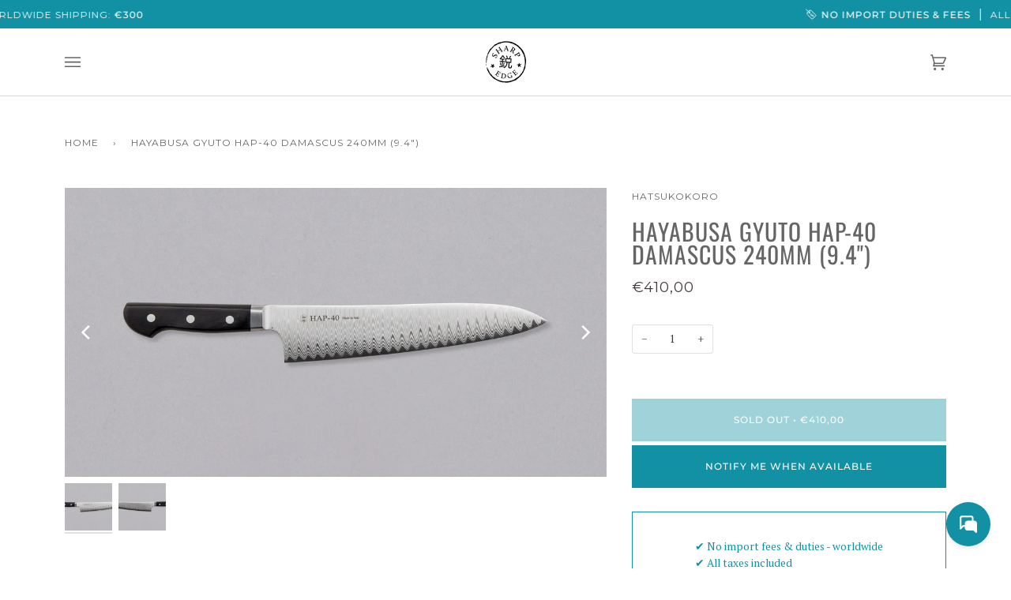

--- FILE ---
content_type: text/html; charset=utf-8
request_url: https://sharpedgeshop.com/products/hayabusa-gyuto-hap-40-damascus-240mm
body_size: 81573
content:
<!doctype html>
<html class="no-js" lang="en"><head>
    <!-- Added by AVADA SEO Suite -->
    







<!-- Added by AVADA SEO Suite: Product Structured Data -->
<script type="application/ld+json">{
"@context": "https://schema.org/",
"@type": "Product",
"@id": "https://sharpedgeshop.com/products/hayabusa-gyuto-hap-40-damascus-240mm",
"name": "Hayabusa Gyuto HAP-40 Damascus 240mm (9.4&quot;)",
"description": "Hayabusa Gyuto HAP-40 Damascus 240mm is a multi-purpose Japanese kitchen knife, suited for preparing meat, fish and vegetables. It’s a nonconformist piece that just screams futurism. Featuring a classic western style handle and a brazen look, it’s quite a unique knife. The wavy damascus curves on the blade are sharp and steep, reminiscent of high-frequency waves and are synchronous with up-and-down chopping motions. Made from HAP-40 steel, which is one of the most technologically advanced steels renowned for its extreme hardness, excellent sharpness and edge retention it provides to the knives. If you’re not a fan of sharpening your knives, this one is for you, as you really won’t have to do it often.Fun fact: Hayabusa gyuto shares its name with the peregrine falcon (ハヤブサ), the fastest member of the animal kingdom. This knife may not reach speeds upwards of 350 km/h, but chopping with it will feel just as fast.BLADE SHAPE:Gyuto is the most versatile and useful blade shape in the modern kitchen. It has a wide profile for easy food transfer and tends to be fairly flat towards the heel, enabling easy and fast chopping on the cutting board. A pointed tip allows piercing and precise, delicate work. A slight curve between the tip and the midsection makes the belly great for rocking the blade back and forth when cutting. It can be used for cutting meat, fish and vegetables.STEEL:This knife’s hard core is made of a somewhat exotic and currently one of the most mysterious and attractive steels produced in Japan (at least as far as kitchen knives are concerned): Hitachi’s HAP-40 steel that fits into the category of modern and technologically advanced steels. HAP-40 is fine-grained enough to sharpen very well, and knives from this steel keep their sharpness 3-5 times longer than traditional knives. An interesting fact is that, considering it is a powder steel, it has an extremely small content of chromium (around 4%) and can react as a high-carbon steel in specific circumstances.LAMINATION:The core layer consisting of the hard HAP-40 steel was sandwiched between two sheets of softer damascus pattern steel. This technique is called san-mai and is used to protect the hard (but delicate) core from outside factors and physical impacts, which could lead to breakage.GEOMETRY:It has a double bevel (symmetrical) blade.BLADE FINISH:The blade has a unique damascus finish with sharp and steep curves that give the knife a futuristic appearance. The clad line is interesting as well, with consistent curves that aren’t frequently seen on Japanese knives.HANDLE:Classic western (Yo) style handle made from black micarta.",
"brand": {
  "@type": "Brand",
  "name": "Hatsukokoro"
},
"offers": {
  "@type": "Offer",
  "price": "410.0",
  "priceCurrency": "EUR",
  "itemCondition": "https://schema.org/NewCondition",
  "availability": "https://schema.org/OutOfStock",
  "url": "https://sharpedgeshop.com/products/hayabusa-gyuto-hap-40-damascus-240mm"
},
"image": [
  "https://sharpedgeshop.com/cdn/shop/products/HayabusaGyutoHAP-40Damascus240mm_420103161283_1.jpg?v=1655987947",
  "https://sharpedgeshop.com/cdn/shop/products/HayabusaGyutoHAP-40Damascus240mm_420103161283_2.jpg?v=1655987947"
],
"releaseDate": "2022-06-30 12:58:14 +0200",
"sku": "420103161283",
"mpn": "420103161283"}</script>
<!-- /Added by AVADA SEO Suite --><!-- Added by AVADA SEO Suite: Breadcrumb Structured Data  -->
<script type="application/ld+json">{
  "@context": "https://schema.org",
  "@type": "BreadcrumbList",
  "itemListElement": [{
    "@type": "ListItem",
    "position": 1,
    "name": "Home",
    "item": "https://sharpedgeshop.com"
  }, {
    "@type": "ListItem",
    "position": 2,
    "name": "Hayabusa Gyuto HAP-40 Damascus 240mm (9.4&quot;)",
    "item": "https://sharpedgeshop.com/products/hayabusa-gyuto-hap-40-damascus-240mm"
  }]
}
</script>
<!-- Added by AVADA SEO Suite -->




    <!-- /Added by AVADA SEO Suite -->
    


    <meta charset="utf-8">
    <meta http-equiv="X-UA-Compatible" content="IE=edge,chrome=1">
    <meta name="viewport" content="width=device-width,initial-scale=1">
    <meta name="theme-color" content="#585e71">

    
      <link rel="canonical" href="https://sharpedgeshop.com/products/hayabusa-gyuto-hap-40-damascus-240mm">
    

    <link rel="preconnect" href="https://fonts.googleapis.com">
    <link rel="preconnect" href="https://fonts.gstatic.com" crossorigin>
    <link
      href="https://fonts.googleapis.com/css2?family=Alex+Brush&family=Amatic+SC:wght@400;700&family=Bangers&family=Courgette&family=Smooch&display=swap"
      rel="stylesheet"
    >
    <link href="https://fonts.cdnfonts.com/css/futura-medium" rel="stylesheet">

    <!-- ======================= Pipeline Theme V6.1.1 ========================= -->
    <script src="https://ajax.googleapis.com/ajax/libs/jquery/3.3.1/jquery.min.js"></script>
    <link rel="preconnect" href="https://cdn.shopify.com" crossorigin>
    <link rel="preconnect" href="https://fonts.shopify.com" crossorigin>
    <link rel="preconnect" href="https://monorail-edge.shopifysvc.com" crossorigin>

    <link rel="preload" href="//sharpedgeshop.com/cdn/shop/t/77/assets/lazysizes.js?v=111431644619468174291752942477" as="script">
    <link rel="preload" href="//sharpedgeshop.com/cdn/shop/t/77/assets/vendor.js?v=155572812401370692831752942477" as="script">
    <link rel="preload" href="//sharpedgeshop.com/cdn/shop/t/77/assets/theme.dev.js?v=24644410234363820871752942477" as="script">
    <link rel="preload" href="//sharpedgeshop.com/cdn/shop/t/77/assets/theme.css?v=87628628353022493941756297113" as="style">

    
<link
        rel="preload"
        as="image"
        href="//sharpedgeshop.com/cdn/shop/products/HayabusaGyutoHAP-40Damascus240mm_420103161283_1_small.jpg?v=1655987947"
        srcset="//sharpedgeshop.com/cdn/shop/products/HayabusaGyutoHAP-40Damascus240mm_420103161283_1_550x.jpg?v=1655987947 550w,//sharpedgeshop.com/cdn/shop/products/HayabusaGyutoHAP-40Damascus240mm_420103161283_1_1100x.jpg?v=1655987947 1100w,//sharpedgeshop.com/cdn/shop/products/HayabusaGyutoHAP-40Damascus240mm_420103161283_1_1680x.jpg?v=1655987947 1680w,//sharpedgeshop.com/cdn/shop/products/HayabusaGyutoHAP-40Damascus240mm_420103161283_1_2048x.jpg?v=1655987947 2048w,"
        sizes="
          (min-width: 768px), 50vw,
          100vw
        "
      >
    
<link rel="shortcut icon" href="//sharpedgeshop.com/cdn/shop/files/favicon_ac0e7ccf-21c6-4ad0-820d-9da700ff9245_32x32.png?v=1614285938" type="image/png"><!-- Title and description ================================================ -->
    
    <title>
      

    Hayabusa Gyuto HAP-40 Damascus 240mm (9.4&quot;)
&ndash; SharpEdge

    </title><meta name="description" content="Hayabusa Gyuto HAP-40 Damascus 240mm is a multi-purpose Japanese kitchen knife, suited for preparing meat, fish and vegetables. It’s a nonconformist piece that screams futurism, from inside out. Featuring a classic western style handle and a brazen look, it’s quite a unique knife.">
    <!-- /snippets/social-meta-tags.liquid --><meta property="og:site_name" content="SharpEdge">
<meta property="og:url" content="https://sharpedgeshop.com/products/hayabusa-gyuto-hap-40-damascus-240mm">
<meta property="og:title" content="Hayabusa Gyuto HAP-40 Damascus 240mm (9.4")">
<meta property="og:type" content="product">
<meta property="og:description" content="Hayabusa Gyuto HAP-40 Damascus 240mm is a multi-purpose Japanese kitchen knife, suited for preparing meat, fish and vegetables. It’s a nonconformist piece that screams futurism, from inside out. Featuring a classic western style handle and a brazen look, it’s quite a unique knife."><meta property="og:price:amount" content="410,00">
  <meta property="og:price:currency" content="EUR">
      <meta property="og:image" content="http://sharpedgeshop.com/cdn/shop/products/HayabusaGyutoHAP-40Damascus240mm_420103161283_1.jpg?v=1655987947">
      <meta property="og:image:secure_url" content="https://sharpedgeshop.com/cdn/shop/products/HayabusaGyutoHAP-40Damascus240mm_420103161283_1.jpg?v=1655987947">
      <meta property="og:image:height" content="1600">
      <meta property="og:image:width" content="3000">
      <meta property="og:image" content="http://sharpedgeshop.com/cdn/shop/products/HayabusaGyutoHAP-40Damascus240mm_420103161283_2.jpg?v=1655987947">
      <meta property="og:image:secure_url" content="https://sharpedgeshop.com/cdn/shop/products/HayabusaGyutoHAP-40Damascus240mm_420103161283_2.jpg?v=1655987947">
      <meta property="og:image:height" content="1601">
      <meta property="og:image:width" content="3000">
<meta property="twitter:image" content="http://sharpedgeshop.com/cdn/shop/products/HayabusaGyutoHAP-40Damascus240mm_420103161283_1_1200x1200.jpg?v=1655987947">

<meta name="twitter:site" content="@">
<meta name="twitter:card" content="summary_large_image">
<meta name="twitter:title" content="Hayabusa Gyuto HAP-40 Damascus 240mm (9.4")">
<meta name="twitter:description" content="Hayabusa Gyuto HAP-40 Damascus 240mm is a multi-purpose Japanese kitchen knife, suited for preparing meat, fish and vegetables. It’s a nonconformist piece that screams futurism, from inside out. Featuring a classic western style handle and a brazen look, it’s quite a unique knife.">
<!-- CSS ================================================================== -->

    <link href="//sharpedgeshop.com/cdn/shop/t/77/assets/font-settings.css?v=152211734427775270711761927934" rel="stylesheet" type="text/css" media="all" />

    
<style data-shopify>

:root {
/* ================ Product video ================ */

---color_video_bg: #f2f2f2;


/* ================ Color Variables ================ */

/* === Backgrounds ===*/
---color-bg: #ffffff;
---color-bg-accent: #f7f7f7;

/* === Text colors ===*/
---color-text-dark: #453939;
---color-text: #656565;
---color-text-light: #939393;

/* === Bright color ===*/
---color-primary: #1391a4;
---color-primary-hover: #035a68;
---color-primary-fade: rgba(19, 145, 164, 0.05);
---color-primary-fade-hover: rgba(19, 145, 164, 0.1);---color-primary-opposite: #ffffff;

/* === Secondary/link Color ===*/
---color-secondary: #585e71;
---color-secondary-hover: #2d354f;
---color-secondary-fade: rgba(88, 94, 113, 0.05);
---color-secondary-fade-hover: rgba(88, 94, 113, 0.1);---color-secondary-opposite: #ffffff;

/* === Shades of grey ===*/
---color-a5:  rgba(101, 101, 101, 0.05);
---color-a10: rgba(101, 101, 101, 0.1);
---color-a20: rgba(101, 101, 101, 0.2);
---color-a35: rgba(101, 101, 101, 0.35);
---color-a50: rgba(101, 101, 101, 0.5);
---color-a80: rgba(101, 101, 101, 0.8);
---color-a90: rgba(101, 101, 101, 0.9);
---color-a95: rgba(101, 101, 101, 0.95);


/* ================ Inverted Color Variables ================ */

---inverse-bg: #2e3438;
---inverse-bg-accent: #000000;

/* === Text colors ===*/
---inverse-text-dark: #ffffff;
---inverse-text: #ffffff;
---inverse-text-light: #c0c2c3;

/* === Bright color ===*/
---inverse-primary: #1391a4;
---inverse-primary-hover: #035a68;
---inverse-primary-fade: rgba(19, 145, 164, 0.05);
---inverse-primary-fade-hover: rgba(19, 145, 164, 0.1);---inverse-primary-opposite: #ffffff;


/* === Second Color ===*/
---inverse-secondary: #c5baba;
---inverse-secondary-hover: #b28080;
---inverse-secondary-fade: rgba(197, 186, 186, 0.05);
---inverse-secondary-fade-hover: rgba(197, 186, 186, 0.1);---inverse-secondary-opposite: #000000;


/* === Shades of grey ===*/
---inverse-a5:  rgba(255, 255, 255, 0.05);
---inverse-a10: rgba(255, 255, 255, 0.1);
---inverse-a20: rgba(255, 255, 255, 0.2);
---inverse-a35: rgba(255, 255, 255, 0.3);
---inverse-a80: rgba(255, 255, 255, 0.8);
---inverse-a90: rgba(255, 255, 255, 0.9);
---inverse-a95: rgba(255, 255, 255, 0.95);


/* === Account Bar ===*/
---color-announcement-bg: #1391a4;
---color-announcement-text: #ffffff;

/* === Nav and dropdown link background ===*/
---color-nav: #ffffff;
---color-nav-text: #656565;
---color-nav-border: #d7d7d7;
---color-nav-a10: rgba(101, 101, 101, 0.1);
---color-nav-a50: rgba(101, 101, 101, 0.5);

/* === Site Footer ===*/
---color-footer-bg: #efefef;
---color-footer-text: #393939;
---color-footer-a5: rgba(57, 57, 57, 0.05);
---color-footer-a15: rgba(57, 57, 57, 0.15);
---color-footer-a90: rgba(57, 57, 57, 0.9);

/* === Products ===*/
---product-grid-aspect-ratio: 50.0%;

/* === Product badges ===*/
---color-badge: #ffffff;
---color-badge-text: #656565;

/* === disabled form colors ===*/
---color-disabled-bg: #f0f0f0;
---color-disabled-text: #c9c9c9;

---inverse-disabled-bg: #43484c;
---inverse-disabled-text: #777b7e;

/* === Button Radius === */
---button-radius: 0px;


/* ================ Typography ================ */

---font-stack-body: "PT Serif", serif;
---font-style-body: normal;
---font-weight-body: 400;
---font-weight-body-bold: 700;
---font-adjust-body: 0.95;

---font-stack-heading: Oswald, sans-serif;
---font-style-heading: normal;
---font-weight-heading: 400;
---font-weight-heading-bold: 500;
---font-adjust-heading: 0.95;

  ---font-heading-space: 1px;
  ---font-heading-caps: uppercase;

---font-stack-accent: Montserrat, sans-serif;
---font-style-accent: normal;
---font-weight-accent: 400;
---font-weight-accent-bold: 500;
---font-adjust-accent: 1.0;

---ico-select: url('//sharpedgeshop.com/cdn/shop/t/77/assets/ico-select.svg?v=161322774361156881761752942477');

---url-zoom: url('//sharpedgeshop.com/cdn/shop/t/77/assets/cursor-zoom.svg?v=137651134409869370111752942477');
---url-zoom-2x: url('//sharpedgeshop.com/cdn/shop/t/77/assets/cursor-zoom-2x.svg?v=165871132870721948791752942477');



}

</style>

    <link href="//sharpedgeshop.com/cdn/shop/t/77/assets/theme.css?v=87628628353022493941756297113" rel="stylesheet" type="text/css" media="all" />

    <script>
    document.documentElement.className = document.documentElement.className.replace('no-js', 'js');
    let root = '/';
    if (root[root.length - 1] !== '/') {
      root = `${root}/`;
    }
    var theme = {
      routes: {
        root_url: root,
        cart: '/cart',
        cart_add_url: '/cart/add',
        product_recommendations_url: '/recommendations/products'
      },
      assets: {
        photoswipe: '//sharpedgeshop.com/cdn/shop/t/77/assets/photoswipe.js?v=92904272307011895101752942477',
        smoothscroll: '//sharpedgeshop.com/cdn/shop/t/77/assets/smoothscroll.js?v=37906625415260927261752942477',
        swatches: '//sharpedgeshop.com/cdn/shop/t/77/assets/swatches.json?v=93619043093241983191752942477',
        noImage: '//sharpedgeshop.com/cdn/shopifycloud/storefront/assets/no-image-2048-a2addb12.gif',
        base: '//sharpedgeshop.com/cdn/shop/t/77/assets/'
      },
      strings: {
        swatchesKey: "Color, Colour",     
        addToCart: "Add to Cart",
        estimateShipping: "Estimate shipping",
        noShippingAvailable: "We do not ship to this destination.",
        free: "Free",
        from: "From",
        preOrder: "Pre-order",
        soldOut: "Sold Out",
        sale: "Save",
        subscription: "Subscription",
        unavailable: "Unavailable",
        unitPrice: "Unit price",
        unitPriceSeparator: "per",        
        stockout: "All available stock is in cart",
        products: "Products",
        pages: "Pages",
        collections: "Collections",
        resultsFor: "Results for",
        noResultsFor: "No results for",
        articles: "Articles"
      },
      settings: {
        badge_sale_type: "percentage",
        search_products: true,
        search_collections: true,
        search_pages: true,
        search_articles: true,
        animate_hover: false,
        animate_scroll: false
      },
      info: {
        name: 'pipeline'
      },
      moneyFormat: "\u003cspan class=\"money\"\u003e€{{amount_with_comma_separator}}\u003c\/span\u003e",
      version: '6.1.1'
    }
    </script><!-- Theme Javascript ============================================================== -->
    <script src="//sharpedgeshop.com/cdn/shop/t/77/assets/lazysizes.js?v=111431644619468174291752942477" async="async"></script>
    <script src="//sharpedgeshop.com/cdn/shop/t/77/assets/vendor.js?v=155572812401370692831752942477" defer="defer"></script>
    <script src="//sharpedgeshop.com/cdn/shop/t/77/assets/theme.dev.js?v=24644410234363820871752942477" defer="defer"></script>

    <script>
      (function () {
        function onPageShowEvents() {
          if ('requestIdleCallback' in window) {
            requestIdleCallback(initCartEvent)
          } else {
            initCartEvent()
          }
          function initCartEvent(){
            document.documentElement.dispatchEvent(new CustomEvent('theme:cart:init', {
              bubbles: true
            }));
          }
        };
        window.onpageshow = onPageShowEvents;
      })();
    </script>

    <script type="text/javascript">
      if (window.MSInputMethodContext && document.documentMode) {
        var scripts = document.getElementsByTagName('script')[0];
        var polyfill = document.createElement("script");
        polyfill.defer = true;
        polyfill.src = "//sharpedgeshop.com/cdn/shop/t/77/assets/ie11.js?v=144489047535103983231752942477";

        scripts.parentNode.insertBefore(polyfill, scripts);
      }
    </script>

    <!-- Shopify app scripts =========================================================== -->
    <script>window.performance && window.performance.mark && window.performance.mark('shopify.content_for_header.start');</script><meta name="google-site-verification" content="0qxH8dE1aIiLpZAw949QAsTAUipOv6GOHfU7WX9o-3w">
<meta name="google-site-verification" content="EX2Cc0I_Ufq9gg8v6xeDrCNt3MZPLEQz0VK-LxjYViQ">
<meta id="shopify-digital-wallet" name="shopify-digital-wallet" content="/20770683/digital_wallets/dialog">
<meta name="shopify-checkout-api-token" content="e880ff0f985ea8a3faa55468a08c6d89">
<meta id="in-context-paypal-metadata" data-shop-id="20770683" data-venmo-supported="false" data-environment="production" data-locale="en_US" data-paypal-v4="true" data-currency="EUR">
<link rel="alternate" type="application/json+oembed" href="https://sharpedgeshop.com/products/hayabusa-gyuto-hap-40-damascus-240mm.oembed">
<script async="async" src="/checkouts/internal/preloads.js?locale=en-SI"></script>
<link rel="preconnect" href="https://shop.app" crossorigin="anonymous">
<script async="async" src="https://shop.app/checkouts/internal/preloads.js?locale=en-SI&shop_id=20770683" crossorigin="anonymous"></script>
<script id="apple-pay-shop-capabilities" type="application/json">{"shopId":20770683,"countryCode":"SI","currencyCode":"EUR","merchantCapabilities":["supports3DS"],"merchantId":"gid:\/\/shopify\/Shop\/20770683","merchantName":"SharpEdge","requiredBillingContactFields":["postalAddress","email","phone"],"requiredShippingContactFields":["postalAddress","email","phone"],"shippingType":"shipping","supportedNetworks":["visa","masterCard","amex"],"total":{"type":"pending","label":"SharpEdge","amount":"1.00"},"shopifyPaymentsEnabled":true,"supportsSubscriptions":true}</script>
<script id="shopify-features" type="application/json">{"accessToken":"e880ff0f985ea8a3faa55468a08c6d89","betas":["rich-media-storefront-analytics"],"domain":"sharpedgeshop.com","predictiveSearch":true,"shopId":20770683,"locale":"en"}</script>
<script>var Shopify = Shopify || {};
Shopify.shop = "sharpedge.myshopify.com";
Shopify.locale = "en";
Shopify.currency = {"active":"EUR","rate":"1.0"};
Shopify.country = "SI";
Shopify.theme = {"name":"Pipeline v6.1.1. [Cart Prices-Theme Support]","id":183401087322,"schema_name":"Pipeline","schema_version":"6.1.1","theme_store_id":739,"role":"main"};
Shopify.theme.handle = "null";
Shopify.theme.style = {"id":null,"handle":null};
Shopify.cdnHost = "sharpedgeshop.com/cdn";
Shopify.routes = Shopify.routes || {};
Shopify.routes.root = "/";</script>
<script type="module">!function(o){(o.Shopify=o.Shopify||{}).modules=!0}(window);</script>
<script>!function(o){function n(){var o=[];function n(){o.push(Array.prototype.slice.apply(arguments))}return n.q=o,n}var t=o.Shopify=o.Shopify||{};t.loadFeatures=n(),t.autoloadFeatures=n()}(window);</script>
<script>
  window.ShopifyPay = window.ShopifyPay || {};
  window.ShopifyPay.apiHost = "shop.app\/pay";
  window.ShopifyPay.redirectState = null;
</script>
<script id="shop-js-analytics" type="application/json">{"pageType":"product"}</script>
<script defer="defer" async type="module" src="//sharpedgeshop.com/cdn/shopifycloud/shop-js/modules/v2/client.init-shop-cart-sync_C5BV16lS.en.esm.js"></script>
<script defer="defer" async type="module" src="//sharpedgeshop.com/cdn/shopifycloud/shop-js/modules/v2/chunk.common_CygWptCX.esm.js"></script>
<script type="module">
  await import("//sharpedgeshop.com/cdn/shopifycloud/shop-js/modules/v2/client.init-shop-cart-sync_C5BV16lS.en.esm.js");
await import("//sharpedgeshop.com/cdn/shopifycloud/shop-js/modules/v2/chunk.common_CygWptCX.esm.js");

  window.Shopify.SignInWithShop?.initShopCartSync?.({"fedCMEnabled":true,"windoidEnabled":true});

</script>
<script>
  window.Shopify = window.Shopify || {};
  if (!window.Shopify.featureAssets) window.Shopify.featureAssets = {};
  window.Shopify.featureAssets['shop-js'] = {"shop-cart-sync":["modules/v2/client.shop-cart-sync_ZFArdW7E.en.esm.js","modules/v2/chunk.common_CygWptCX.esm.js"],"init-fed-cm":["modules/v2/client.init-fed-cm_CmiC4vf6.en.esm.js","modules/v2/chunk.common_CygWptCX.esm.js"],"shop-button":["modules/v2/client.shop-button_tlx5R9nI.en.esm.js","modules/v2/chunk.common_CygWptCX.esm.js"],"shop-cash-offers":["modules/v2/client.shop-cash-offers_DOA2yAJr.en.esm.js","modules/v2/chunk.common_CygWptCX.esm.js","modules/v2/chunk.modal_D71HUcav.esm.js"],"init-windoid":["modules/v2/client.init-windoid_sURxWdc1.en.esm.js","modules/v2/chunk.common_CygWptCX.esm.js"],"shop-toast-manager":["modules/v2/client.shop-toast-manager_ClPi3nE9.en.esm.js","modules/v2/chunk.common_CygWptCX.esm.js"],"init-shop-email-lookup-coordinator":["modules/v2/client.init-shop-email-lookup-coordinator_B8hsDcYM.en.esm.js","modules/v2/chunk.common_CygWptCX.esm.js"],"init-shop-cart-sync":["modules/v2/client.init-shop-cart-sync_C5BV16lS.en.esm.js","modules/v2/chunk.common_CygWptCX.esm.js"],"avatar":["modules/v2/client.avatar_BTnouDA3.en.esm.js"],"pay-button":["modules/v2/client.pay-button_FdsNuTd3.en.esm.js","modules/v2/chunk.common_CygWptCX.esm.js"],"init-customer-accounts":["modules/v2/client.init-customer-accounts_DxDtT_ad.en.esm.js","modules/v2/client.shop-login-button_C5VAVYt1.en.esm.js","modules/v2/chunk.common_CygWptCX.esm.js","modules/v2/chunk.modal_D71HUcav.esm.js"],"init-shop-for-new-customer-accounts":["modules/v2/client.init-shop-for-new-customer-accounts_ChsxoAhi.en.esm.js","modules/v2/client.shop-login-button_C5VAVYt1.en.esm.js","modules/v2/chunk.common_CygWptCX.esm.js","modules/v2/chunk.modal_D71HUcav.esm.js"],"shop-login-button":["modules/v2/client.shop-login-button_C5VAVYt1.en.esm.js","modules/v2/chunk.common_CygWptCX.esm.js","modules/v2/chunk.modal_D71HUcav.esm.js"],"init-customer-accounts-sign-up":["modules/v2/client.init-customer-accounts-sign-up_CPSyQ0Tj.en.esm.js","modules/v2/client.shop-login-button_C5VAVYt1.en.esm.js","modules/v2/chunk.common_CygWptCX.esm.js","modules/v2/chunk.modal_D71HUcav.esm.js"],"shop-follow-button":["modules/v2/client.shop-follow-button_Cva4Ekp9.en.esm.js","modules/v2/chunk.common_CygWptCX.esm.js","modules/v2/chunk.modal_D71HUcav.esm.js"],"checkout-modal":["modules/v2/client.checkout-modal_BPM8l0SH.en.esm.js","modules/v2/chunk.common_CygWptCX.esm.js","modules/v2/chunk.modal_D71HUcav.esm.js"],"lead-capture":["modules/v2/client.lead-capture_Bi8yE_yS.en.esm.js","modules/v2/chunk.common_CygWptCX.esm.js","modules/v2/chunk.modal_D71HUcav.esm.js"],"shop-login":["modules/v2/client.shop-login_D6lNrXab.en.esm.js","modules/v2/chunk.common_CygWptCX.esm.js","modules/v2/chunk.modal_D71HUcav.esm.js"],"payment-terms":["modules/v2/client.payment-terms_CZxnsJam.en.esm.js","modules/v2/chunk.common_CygWptCX.esm.js","modules/v2/chunk.modal_D71HUcav.esm.js"]};
</script>
<script>(function() {
  var isLoaded = false;
  function asyncLoad() {
    if (isLoaded) return;
    isLoaded = true;
    var urls = ["https:\/\/currency.conversionbear.com\/script?app=currency\u0026shop=sharpedge.myshopify.com","https:\/\/seo.apps.avada.io\/scripttag\/avada-seo-installed.js?shop=sharpedge.myshopify.com","https:\/\/cdn.nfcube.com\/instafeed-8e2e5e0f043910c274504d4f3a48ce32.js?shop=sharpedge.myshopify.com","https:\/\/services.nofraud.com\/js\/device.js?shop=sharpedge.myshopify.com"];
    for (var i = 0; i < urls.length; i++) {
      var s = document.createElement('script');
      s.type = 'text/javascript';
      s.async = true;
      s.src = urls[i];
      var x = document.getElementsByTagName('script')[0];
      x.parentNode.insertBefore(s, x);
    }
  };
  if(window.attachEvent) {
    window.attachEvent('onload', asyncLoad);
  } else {
    window.addEventListener('load', asyncLoad, false);
  }
})();</script>
<script id="__st">var __st={"a":20770683,"offset":3600,"reqid":"156f97e7-a36a-445c-8ec8-96e813e917ad-1768606811","pageurl":"sharpedgeshop.com\/products\/hayabusa-gyuto-hap-40-damascus-240mm","u":"0ae13baa0ea9","p":"product","rtyp":"product","rid":7160176967768};</script>
<script>window.ShopifyPaypalV4VisibilityTracking = true;</script>
<script id="captcha-bootstrap">!function(){'use strict';const t='contact',e='account',n='new_comment',o=[[t,t],['blogs',n],['comments',n],[t,'customer']],c=[[e,'customer_login'],[e,'guest_login'],[e,'recover_customer_password'],[e,'create_customer']],r=t=>t.map((([t,e])=>`form[action*='/${t}']:not([data-nocaptcha='true']) input[name='form_type'][value='${e}']`)).join(','),a=t=>()=>t?[...document.querySelectorAll(t)].map((t=>t.form)):[];function s(){const t=[...o],e=r(t);return a(e)}const i='password',u='form_key',d=['recaptcha-v3-token','g-recaptcha-response','h-captcha-response',i],f=()=>{try{return window.sessionStorage}catch{return}},m='__shopify_v',_=t=>t.elements[u];function p(t,e,n=!1){try{const o=window.sessionStorage,c=JSON.parse(o.getItem(e)),{data:r}=function(t){const{data:e,action:n}=t;return t[m]||n?{data:e,action:n}:{data:t,action:n}}(c);for(const[e,n]of Object.entries(r))t.elements[e]&&(t.elements[e].value=n);n&&o.removeItem(e)}catch(o){console.error('form repopulation failed',{error:o})}}const l='form_type',E='cptcha';function T(t){t.dataset[E]=!0}const w=window,h=w.document,L='Shopify',v='ce_forms',y='captcha';let A=!1;((t,e)=>{const n=(g='f06e6c50-85a8-45c8-87d0-21a2b65856fe',I='https://cdn.shopify.com/shopifycloud/storefront-forms-hcaptcha/ce_storefront_forms_captcha_hcaptcha.v1.5.2.iife.js',D={infoText:'Protected by hCaptcha',privacyText:'Privacy',termsText:'Terms'},(t,e,n)=>{const o=w[L][v],c=o.bindForm;if(c)return c(t,g,e,D).then(n);var r;o.q.push([[t,g,e,D],n]),r=I,A||(h.body.append(Object.assign(h.createElement('script'),{id:'captcha-provider',async:!0,src:r})),A=!0)});var g,I,D;w[L]=w[L]||{},w[L][v]=w[L][v]||{},w[L][v].q=[],w[L][y]=w[L][y]||{},w[L][y].protect=function(t,e){n(t,void 0,e),T(t)},Object.freeze(w[L][y]),function(t,e,n,w,h,L){const[v,y,A,g]=function(t,e,n){const i=e?o:[],u=t?c:[],d=[...i,...u],f=r(d),m=r(i),_=r(d.filter((([t,e])=>n.includes(e))));return[a(f),a(m),a(_),s()]}(w,h,L),I=t=>{const e=t.target;return e instanceof HTMLFormElement?e:e&&e.form},D=t=>v().includes(t);t.addEventListener('submit',(t=>{const e=I(t);if(!e)return;const n=D(e)&&!e.dataset.hcaptchaBound&&!e.dataset.recaptchaBound,o=_(e),c=g().includes(e)&&(!o||!o.value);(n||c)&&t.preventDefault(),c&&!n&&(function(t){try{if(!f())return;!function(t){const e=f();if(!e)return;const n=_(t);if(!n)return;const o=n.value;o&&e.removeItem(o)}(t);const e=Array.from(Array(32),(()=>Math.random().toString(36)[2])).join('');!function(t,e){_(t)||t.append(Object.assign(document.createElement('input'),{type:'hidden',name:u})),t.elements[u].value=e}(t,e),function(t,e){const n=f();if(!n)return;const o=[...t.querySelectorAll(`input[type='${i}']`)].map((({name:t})=>t)),c=[...d,...o],r={};for(const[a,s]of new FormData(t).entries())c.includes(a)||(r[a]=s);n.setItem(e,JSON.stringify({[m]:1,action:t.action,data:r}))}(t,e)}catch(e){console.error('failed to persist form',e)}}(e),e.submit())}));const S=(t,e)=>{t&&!t.dataset[E]&&(n(t,e.some((e=>e===t))),T(t))};for(const o of['focusin','change'])t.addEventListener(o,(t=>{const e=I(t);D(e)&&S(e,y())}));const B=e.get('form_key'),M=e.get(l),P=B&&M;t.addEventListener('DOMContentLoaded',(()=>{const t=y();if(P)for(const e of t)e.elements[l].value===M&&p(e,B);[...new Set([...A(),...v().filter((t=>'true'===t.dataset.shopifyCaptcha))])].forEach((e=>S(e,t)))}))}(h,new URLSearchParams(w.location.search),n,t,e,['guest_login'])})(!0,!0)}();</script>
<script integrity="sha256-4kQ18oKyAcykRKYeNunJcIwy7WH5gtpwJnB7kiuLZ1E=" data-source-attribution="shopify.loadfeatures" defer="defer" src="//sharpedgeshop.com/cdn/shopifycloud/storefront/assets/storefront/load_feature-a0a9edcb.js" crossorigin="anonymous"></script>
<script crossorigin="anonymous" defer="defer" src="//sharpedgeshop.com/cdn/shopifycloud/storefront/assets/shopify_pay/storefront-65b4c6d7.js?v=20250812"></script>
<script data-source-attribution="shopify.dynamic_checkout.dynamic.init">var Shopify=Shopify||{};Shopify.PaymentButton=Shopify.PaymentButton||{isStorefrontPortableWallets:!0,init:function(){window.Shopify.PaymentButton.init=function(){};var t=document.createElement("script");t.src="https://sharpedgeshop.com/cdn/shopifycloud/portable-wallets/latest/portable-wallets.en.js",t.type="module",document.head.appendChild(t)}};
</script>
<script data-source-attribution="shopify.dynamic_checkout.buyer_consent">
  function portableWalletsHideBuyerConsent(e){var t=document.getElementById("shopify-buyer-consent"),n=document.getElementById("shopify-subscription-policy-button");t&&n&&(t.classList.add("hidden"),t.setAttribute("aria-hidden","true"),n.removeEventListener("click",e))}function portableWalletsShowBuyerConsent(e){var t=document.getElementById("shopify-buyer-consent"),n=document.getElementById("shopify-subscription-policy-button");t&&n&&(t.classList.remove("hidden"),t.removeAttribute("aria-hidden"),n.addEventListener("click",e))}window.Shopify?.PaymentButton&&(window.Shopify.PaymentButton.hideBuyerConsent=portableWalletsHideBuyerConsent,window.Shopify.PaymentButton.showBuyerConsent=portableWalletsShowBuyerConsent);
</script>
<script data-source-attribution="shopify.dynamic_checkout.cart.bootstrap">document.addEventListener("DOMContentLoaded",(function(){function t(){return document.querySelector("shopify-accelerated-checkout-cart, shopify-accelerated-checkout")}if(t())Shopify.PaymentButton.init();else{new MutationObserver((function(e,n){t()&&(Shopify.PaymentButton.init(),n.disconnect())})).observe(document.body,{childList:!0,subtree:!0})}}));
</script>
<link id="shopify-accelerated-checkout-styles" rel="stylesheet" media="screen" href="https://sharpedgeshop.com/cdn/shopifycloud/portable-wallets/latest/accelerated-checkout-backwards-compat.css" crossorigin="anonymous">
<style id="shopify-accelerated-checkout-cart">
        #shopify-buyer-consent {
  margin-top: 1em;
  display: inline-block;
  width: 100%;
}

#shopify-buyer-consent.hidden {
  display: none;
}

#shopify-subscription-policy-button {
  background: none;
  border: none;
  padding: 0;
  text-decoration: underline;
  font-size: inherit;
  cursor: pointer;
}

#shopify-subscription-policy-button::before {
  box-shadow: none;
}

      </style>

<script>window.performance && window.performance.mark && window.performance.mark('shopify.content_for_header.end');</script>

    <link rel="alternate" hreflang="x-default" href="https://sharpedgeshop.com/">
    <link rel="alternate" hreflang="en" href="https://sharpedgeshop.com/">
    <link rel="alternate" hreflang="ro" href="https://sharpedgeshop.com/ro">
    <link rel="alternate" hreflang="it" href="https://sharpedgeshop.com/it">
    <link rel="alternate" hreflang="de" href="https://sharpedgeshop.com/de">
    <link rel="alternate" hreflang="es" href="https://sharpedgeshop.com/es">
    <link rel="alternate" hreflang="fr" href="https://sharpedgeshop.com/fr">
    <link rel="alternate" hreflang="pt" href="https://sharpedgeshop.com/pt">
<script>
    window.BOLD = window.BOLD || {};
        window.BOLD.options = window.BOLD.options || {};
        window.BOLD.options.settings = window.BOLD.options.settings || {};
        window.BOLD.options.settings.v1_variant_mode = window.BOLD.options.settings.v1_variant_mode || true;
        window.BOLD.options.settings.hybrid_fix_auto_insert_inputs =
        window.BOLD.options.settings.hybrid_fix_auto_insert_inputs || true;
</script>

<script>window.BOLD = window.BOLD || {};
    window.BOLD.common = window.BOLD.common || {};
    window.BOLD.common.Shopify = window.BOLD.common.Shopify || {};
    window.BOLD.common.Shopify.shop = {
      domain: 'sharpedgeshop.com',
      permanent_domain: 'sharpedge.myshopify.com',
      url: 'https://sharpedgeshop.com',
      secure_url: 'https://sharpedgeshop.com',
      money_format: "\u003cspan class=\"money\"\u003e€{{amount_with_comma_separator}}\u003c\/span\u003e",
      currency: "EUR"
    };
    window.BOLD.common.Shopify.customer = {
      id: null,
      tags: null,
    };
    window.BOLD.common.Shopify.cart = {"note":null,"attributes":{},"original_total_price":0,"total_price":0,"total_discount":0,"total_weight":0.0,"item_count":0,"items":[],"requires_shipping":false,"currency":"EUR","items_subtotal_price":0,"cart_level_discount_applications":[],"checkout_charge_amount":0};
    window.BOLD.common.template = 'product';window.BOLD.common.Shopify.formatMoney = function(money, format) {
        function n(t, e) {
            return "undefined" == typeof t ? e : t
        }
        function r(t, e, r, i) {
            if (e = n(e, 2),
                r = n(r, ","),
                i = n(i, "."),
            isNaN(t) || null == t)
                return 0;
            t = (t / 100).toFixed(e);
            var o = t.split(".")
                , a = o[0].replace(/(\d)(?=(\d\d\d)+(?!\d))/g, "$1" + r)
                , s = o[1] ? i + o[1] : "";
            return a + s
        }
        "string" == typeof money && (money = money.replace(".", ""));
        var i = ""
            , o = /\{\{\s*(\w+)\s*\}\}/
            , a = format || window.BOLD.common.Shopify.shop.money_format || window.Shopify.money_format || "$ {{ amount }}";
        switch (a.match(o)[1]) {
            case "amount":
                i = r(money, 2, ",", ".");
                break;
            case "amount_no_decimals":
                i = r(money, 0, ",", ".");
                break;
            case "amount_with_comma_separator":
                i = r(money, 2, ".", ",");
                break;
            case "amount_no_decimals_with_comma_separator":
                i = r(money, 0, ".", ",");
                break;
            case "amount_with_space_separator":
                i = r(money, 2, " ", ",");
                break;
            case "amount_no_decimals_with_space_separator":
                i = r(money, 0, " ", ",");
                break;
            case "amount_with_apostrophe_separator":
                i = r(money, 2, "'", ".");
                break;
        }
        return a.replace(o, i);
    };
    window.BOLD.common.Shopify.saveProduct = function (handle, product) {
      if (typeof handle === 'string' && typeof window.BOLD.common.Shopify.products[handle] === 'undefined') {
        if (typeof product === 'number') {
          window.BOLD.common.Shopify.handles[product] = handle;
          product = { id: product };
        }
        window.BOLD.common.Shopify.products[handle] = product;
      }
    };
    window.BOLD.common.Shopify.saveVariant = function (variant_id, variant) {
      if (typeof variant_id === 'number' && typeof window.BOLD.common.Shopify.variants[variant_id] === 'undefined') {
        window.BOLD.common.Shopify.variants[variant_id] = variant;
      }
    };window.BOLD.common.Shopify.products = window.BOLD.common.Shopify.products || {};
    window.BOLD.common.Shopify.variants = window.BOLD.common.Shopify.variants || {};
    window.BOLD.common.Shopify.handles = window.BOLD.common.Shopify.handles || {};window.BOLD.common.Shopify.saveProduct("hayabusa-gyuto-hap-40-damascus-240mm", 7160176967768);window.BOLD.common.Shopify.saveVariant(39973736972376, { product_id: 7160176967768, product_handle: "hayabusa-gyuto-hap-40-damascus-240mm", price: 41000, group_id: '', csp_metafield: {}});window.BOLD.apps_installed = {"Currency":1,"Product Options":2} || {};window.BOLD.common.Shopify.metafields = window.BOLD.common.Shopify.metafields || {};window.BOLD.common.Shopify.metafields["bold_rp"] = {};window.BOLD.common.Shopify.metafields["bold_csp_defaults"] = {};window.BOLD.common.cacheParams = window.BOLD.common.cacheParams || {};
</script>
<script>
    window.BOLD.common.cacheParams.options = 1768578425;
</script>
<link href="//sharpedgeshop.com/cdn/shop/t/77/assets/bold-options.css?v=169581642297276324441752942477" rel="stylesheet" type="text/css" media="all" />
<link href="//sharpedgeshop.com/cdn/shop/t/77/assets/bold-custom.css?v=50899823763294266501752942477" rel="stylesheet" type="text/css" media="all" />
<script src="//sharpedgeshop.com/cdn/shop/t/77/assets/bold-custom.js?v=72767640211632515141755066425" type="text/javascript"></script>

<script src="https://options.shopapps.site/js/options.js" type="text/javascript"></script>

    <!-- begin-boost-pfs-filter-css -->
    <link rel="preload stylesheet" href="//sharpedgeshop.com/cdn/shop/t/77/assets/boost-pfs-instant-search.css?v=39109560192356125401752942477" as="style"><link href="//sharpedgeshop.com/cdn/shop/t/77/assets/boost-pfs-custom.css?v=134771270725452548361752942477" rel="stylesheet" type="text/css" media="all" />
<style data-id="boost-pfs-style" type="text/css">
    .boost-pfs-filter-option-title-text {color: rgba(0,0,0,1);font-weight: 400;text-transform: uppercase;}

   .boost-pfs-filter-tree-v .boost-pfs-filter-option-title-text:before {border-top-color: rgba(0,0,0,1);}
    .boost-pfs-filter-tree-v .boost-pfs-filter-option.boost-pfs-filter-option-collapsed .boost-pfs-filter-option-title-text:before {border-bottom-color: rgba(0,0,0,1);}
    .boost-pfs-filter-tree-h .boost-pfs-filter-option-title-heading:before {border-right-color: rgba(0,0,0,1);
        border-bottom-color: rgba(0,0,0,1);}

    .boost-pfs-filter-refine-by .boost-pfs-filter-option-title h3 {color: rgba(0,0,0,1);}

    .boost-pfs-filter-option-content .boost-pfs-filter-option-item-list .boost-pfs-filter-option-item button,
    .boost-pfs-filter-option-content .boost-pfs-filter-option-item-list .boost-pfs-filter-option-item .boost-pfs-filter-button,
    .boost-pfs-filter-option-range-amount input,
    .boost-pfs-filter-tree-v .boost-pfs-filter-refine-by .boost-pfs-filter-refine-by-items .refine-by-item,
    .boost-pfs-filter-refine-by-wrapper-v .boost-pfs-filter-refine-by .boost-pfs-filter-refine-by-items .refine-by-item,
    .boost-pfs-filter-refine-by .boost-pfs-filter-option-title,
    .boost-pfs-filter-refine-by .boost-pfs-filter-refine-by-items .refine-by-item>a,
    .boost-pfs-filter-refine-by>span,
    .boost-pfs-filter-clear,
    .boost-pfs-filter-clear-all{color: rgba(0,0,0,1);}
    .boost-pfs-filter-tree-h .boost-pfs-filter-pc .boost-pfs-filter-refine-by-items .refine-by-item .boost-pfs-filter-clear .refine-by-type, 
    .boost-pfs-filter-refine-by-wrapper-h .boost-pfs-filter-pc .boost-pfs-filter-refine-by-items .refine-by-item .boost-pfs-filter-clear .refine-by-type {color: rgba(0,0,0,1);}

    .boost-pfs-filter-option-multi-level-collections .boost-pfs-filter-option-multi-level-list .boost-pfs-filter-option-item .boost-pfs-filter-button-arrow .boost-pfs-arrow:before,
    .boost-pfs-filter-option-multi-level-tag .boost-pfs-filter-option-multi-level-list .boost-pfs-filter-option-item .boost-pfs-filter-button-arrow .boost-pfs-arrow:before {border-right: 1px solid rgba(0,0,0,1);
        border-bottom: 1px solid rgba(0,0,0,1);}

    .boost-pfs-filter-refine-by-wrapper-v .boost-pfs-filter-refine-by .boost-pfs-filter-refine-by-items .refine-by-item .boost-pfs-filter-clear:after, 
    .boost-pfs-filter-refine-by-wrapper-v .boost-pfs-filter-refine-by .boost-pfs-filter-refine-by-items .refine-by-item .boost-pfs-filter-clear:before, 
    .boost-pfs-filter-tree-v .boost-pfs-filter-refine-by .boost-pfs-filter-refine-by-items .refine-by-item .boost-pfs-filter-clear:after, 
    .boost-pfs-filter-tree-v .boost-pfs-filter-refine-by .boost-pfs-filter-refine-by-items .refine-by-item .boost-pfs-filter-clear:before,
    .boost-pfs-filter-refine-by-wrapper-h .boost-pfs-filter-pc .boost-pfs-filter-refine-by-items .refine-by-item .boost-pfs-filter-clear:after, 
    .boost-pfs-filter-refine-by-wrapper-h .boost-pfs-filter-pc .boost-pfs-filter-refine-by-items .refine-by-item .boost-pfs-filter-clear:before, 
    .boost-pfs-filter-tree-h .boost-pfs-filter-pc .boost-pfs-filter-refine-by-items .refine-by-item .boost-pfs-filter-clear:after, 
    .boost-pfs-filter-tree-h .boost-pfs-filter-pc .boost-pfs-filter-refine-by-items .refine-by-item .boost-pfs-filter-clear:before {border-top-color: rgba(0,0,0,1);}
    .boost-pfs-filter-option-range-slider .noUi-value-horizontal {color: rgba(0,0,0,1);}

    .boost-pfs-filter-tree-mobile-button button,
    .boost-pfs-filter-top-sorting-mobile button {color: rgba(0,0,0,1) !important;font-family: Oswald !important;background: rgba(0,0,0,1) !important;}
    .boost-pfs-filter-top-sorting-mobile button>span:after {color: rgba(0,0,0,1) !important;}
  </style>
    <!-- end-boost-pfs-filter-css -->

    
    
  
  

    <!-- Conversion Bear - currency custom formats ============================================== -->
    <script>
        window.cbCustomCurrencyFormat = {
          HRK: {
        money_format: "\{\{amount\}\} kn",
        money_with_currency_format: "\{\{amount\}\} kn",
        money_name: 'HRK',
      }}
    </script>

    <!-- END OF Conversion Bear - currency custom formats ============================================== -->
    
    <!-- Google Consent Mode V2 Consentmo -->
    <script>
  window.consentmo_gcm_initial_state = "";
  window.consentmo_gcm_state = "";
  window.consentmo_gcm_security_storage = "";
  window.consentmo_gcm_ad_storage = "";
  window.consentmo_gcm_analytics_storage = "";
  window.consentmo_gcm_functionality_storage = "";
  window.consentmo_gcm_personalization_storage = "";
  window.consentmo_gcm_ads_data_redaction = "";
  window.consentmo_gcm_url_passthrough = "";
  window.consentmo_gcm_data_layer_name = "";
  
  // Google Consent Mode V2 integration script from Consentmo GDPR
  window.isenseRules = {};
  window.isenseRules.gcm = {
      gcmVersion: 2,
      integrationVersion: 3,
      customChanges: false,
      consentUpdated: false,
      initialState: 7,
      isCustomizationEnabled: false,
      adsDataRedaction: true,
      urlPassthrough: false,
      dataLayer: 'dataLayer',
      categories: { ad_personalization: "marketing", ad_storage: "marketing", ad_user_data: "marketing", analytics_storage: "analytics", functionality_storage: "functionality", personalization_storage: "functionality", security_storage: "strict"},
      storage: { ad_personalization: "false", ad_storage: "false", ad_user_data: "false", analytics_storage: "false", functionality_storage: "false", personalization_storage: "false", security_storage: "false", wait_for_update: 2000 }
  };
  if(window.consentmo_gcm_state !== null && window.consentmo_gcm_state !== "" && window.consentmo_gcm_state !== "0") {
    window.isenseRules.gcm.isCustomizationEnabled = true;
    window.isenseRules.gcm.initialState = window.consentmo_gcm_initial_state === null || window.consentmo_gcm_initial_state.trim() === "" ? window.isenseRules.gcm.initialState : window.consentmo_gcm_initial_state;
    window.isenseRules.gcm.categories.ad_storage = window.consentmo_gcm_ad_storage === null || window.consentmo_gcm_ad_storage.trim() === "" ? window.isenseRules.gcm.categories.ad_storage : window.consentmo_gcm_ad_storage;
    window.isenseRules.gcm.categories.ad_user_data = window.consentmo_gcm_ad_storage === null || window.consentmo_gcm_ad_storage.trim() === "" ? window.isenseRules.gcm.categories.ad_user_data : window.consentmo_gcm_ad_storage;
    window.isenseRules.gcm.categories.ad_personalization = window.consentmo_gcm_ad_storage === null || window.consentmo_gcm_ad_storage.trim() === "" ? window.isenseRules.gcm.categories.ad_personalization : window.consentmo_gcm_ad_storage;
    window.isenseRules.gcm.categories.analytics_storage = window.consentmo_gcm_analytics_storage === null || window.consentmo_gcm_analytics_storage.trim() === "" ? window.isenseRules.gcm.categories.analytics_storage : window.consentmo_gcm_analytics_storage;
    window.isenseRules.gcm.categories.functionality_storage = window.consentmo_gcm_functionality_storage === null || window.consentmo_gcm_functionality_storage.trim() === "" ? window.isenseRules.gcm.categories.functionality_storage : window.consentmo_gcm_functionality_storage;
    window.isenseRules.gcm.categories.personalization_storage = window.consentmo_gcm_personalization_storage === null || window.consentmo_gcm_personalization_storage.trim() === "" ? window.isenseRules.gcm.categories.personalization_storage : window.consentmo_gcm_personalization_storage;
    window.isenseRules.gcm.categories.security_storage = window.consentmo_gcm_security_storage === null || window.consentmo_gcm_security_storage.trim() === "" ? window.isenseRules.gcm.categories.security_storage : window.consentmo_gcm_security_storage;
    window.isenseRules.gcm.urlPassthrough = window.consentmo_gcm_url_passthrough === null || window.consentmo_gcm_url_passthrough.trim() === "" ? window.isenseRules.gcm.urlPassthrough : window.consentmo_gcm_url_passthrough;
    window.isenseRules.gcm.adsDataRedaction = window.consentmo_gcm_ads_data_redaction === null || window.consentmo_gcm_ads_data_redaction.trim() === "" ? window.isenseRules.gcm.adsDataRedaction : window.consentmo_gcm_ads_data_redaction;
    window.isenseRules.gcm.dataLayer = window.consentmo_gcm_data_layer_name === null || window.consentmo_gcm_data_layer_name.trim() === "" ? window.isenseRules.gcm.dataLayer : window.consentmo_gcm_data_layer_name;
  }
  window.isenseRules.initializeGcm = function (rules) {
    if(window.isenseRules.gcm.isCustomizationEnabled) {
      rules.initialState = window.isenseRules.gcm.initialState;
      rules.urlPassthrough = window.isenseRules.gcm.urlPassthrough === true || window.isenseRules.gcm.urlPassthrough === 'true';
      rules.adsDataRedaction = window.isenseRules.gcm.adsDataRedaction === true || window.isenseRules.gcm.adsDataRedaction === 'true';
    }
    
    let initialState = parseInt(rules.initialState);
    let marketingBlocked = initialState === 0 || initialState === 2 || initialState === 5 || initialState === 7;
    let analyticsBlocked = initialState === 0 || initialState === 3 || initialState === 6 || initialState === 7;
    let functionalityBlocked = initialState === 4 || initialState === 5 || initialState === 6 || initialState === 7;

    let gdprCache = localStorage.getItem('gdprCache') ? JSON.parse(localStorage.getItem('gdprCache')) : null;
    if (gdprCache && typeof gdprCache.updatedPreferences !== "undefined") {
      let updatedPreferences = gdprCache.updatedPreferences;
      marketingBlocked = parseInt(updatedPreferences.indexOf('marketing')) > -1;
      analyticsBlocked = parseInt(updatedPreferences.indexOf('analytics')) > -1;
      functionalityBlocked = parseInt(updatedPreferences.indexOf('functionality')) > -1;
    }

    Object.entries(rules.categories).forEach(category => {
      if(rules.storage.hasOwnProperty(category[0])) {
        switch(category[1]) {
          case 'strict':
            rules.storage[category[0]] = "granted";
            break;
          case 'marketing':
            rules.storage[category[0]] = marketingBlocked ? "denied" : "granted";
            break;
          case 'analytics':
            rules.storage[category[0]] = analyticsBlocked ? "denied" : "granted";
            break;
          case 'functionality':
            rules.storage[category[0]] = functionalityBlocked ? "denied" : "granted";
            break;
        }
      }
    });
    rules.consentUpdated = true;
    isenseRules.gcm = rules;
  }

  // Google Consent Mode - initialization start
  window.isenseRules.initializeGcm({
    ...window.isenseRules.gcm,
    adsDataRedaction: true,
    urlPassthrough: false,
    initialState: 7
  });

  /*
  * initialState acceptable values:
  * 0 - Set both ad_storage and analytics_storage to denied
  * 1 - Set all categories to granted
  * 2 - Set only ad_storage to denied
  * 3 - Set only analytics_storage to denied
  * 4 - Set only functionality_storage to denied
  * 5 - Set both ad_storage and functionality_storage to denied
  * 6 - Set both analytics_storage and functionality_storage to denied
  * 7 - Set all categories to denied
  */

  window[window.isenseRules.gcm.dataLayer] = window[window.isenseRules.gcm.dataLayer] || [];
  function gtag() { window[window.isenseRules.gcm.dataLayer].push(arguments); }
  gtag("consent", "default", isenseRules.gcm.storage);
  isenseRules.gcm.adsDataRedaction && gtag("set", "ads_data_redaction", isenseRules.gcm.adsDataRedaction);
  isenseRules.gcm.urlPassthrough && gtag("set", "url_passthrough", isenseRules.gcm.urlPassthrough);
</script>
<style>
.bold_cart_edit_button {
    display: inline-block;
    padding: .38em .6em;
    line-height: 1;
    text-align: center;
    white-space: nowrap;
    vertical-align: initial;
    border-radius: var(--radius-sm);
    font-family: var(---font-stack-accent);
    font-weight: var(---font-weight-accent);
    font-style: var(---font-style-accent);
    text-transform: uppercase;
    letter-spacing: 1px;
    font-size: calc(10px* var(---font-adjust-accent));
    background-color: #1690a3;
    color: white;
}
</style>
  <!-- BEGIN app block: shopify://apps/consentmo-gdpr/blocks/gdpr_cookie_consent/4fbe573f-a377-4fea-9801-3ee0858cae41 -->


<!-- END app block --><!-- BEGIN app block: shopify://apps/t-lab-ai-language-translate/blocks/custom_translations/b5b83690-efd4-434d-8c6a-a5cef4019faf --><!-- BEGIN app snippet: custom_translation_scripts --><script>
(()=>{var o=/\([0-9]+?\)$/,M=/\r?\n|\r|\t|\xa0|\u200B|\u200E|&nbsp;| /g,v=/<\/?[a-z][\s\S]*>/i,t=/^(https?:\/\/|\/\/)[^\s/$.?#].[^\s]*$/i,k=/\{\{\s*([a-zA-Z_]\w*)\s*\}\}/g,p=/\{\{\s*([a-zA-Z_]\w*)\s*\}\}/,r=/^(https:)?\/\/cdn\.shopify\.com\/(.+)\.(png|jpe?g|gif|webp|svgz?|bmp|tiff?|ico|avif)/i,e=/^(https:)?\/\/cdn\.shopify\.com/i,a=/\b(?:https?|ftp)?:?\/\/?[^\s\/]+\/[^\s]+\.(?:png|jpe?g|gif|webp|svgz?|bmp|tiff?|ico|avif)\b/i,I=/url\(['"]?(.*?)['"]?\)/,m="__label:",i=document.createElement("textarea"),u={t:["src","data-src","data-source","data-href","data-zoom","data-master","data-bg","base-src"],i:["srcset","data-srcset"],o:["href","data-href"],u:["href","data-href","data-src","data-zoom"]},g=new Set(["img","picture","button","p","a","input"]),h=16.67,s=function(n){return n.nodeType===Node.ELEMENT_NODE},c=function(n){return n.nodeType===Node.TEXT_NODE};function w(n){return r.test(n.trim())||a.test(n.trim())}function b(n){return(n=>(n=n.trim(),t.test(n)))(n)||e.test(n.trim())}var l=function(n){return!n||0===n.trim().length};function j(n){return i.innerHTML=n,i.value}function T(n){return A(j(n))}function A(n){return n.trim().replace(o,"").replace(M,"").trim()}var _=1e3;function D(n){n=n.trim().replace(M,"").replace(/&amp;/g,"&").replace(/&gt;/g,">").replace(/&lt;/g,"<").trim();return n.length>_?N(n):n}function E(n){return n.trim().toLowerCase().replace(/^https:/i,"")}function N(n){for(var t=5381,r=0;r<n.length;r++)t=(t<<5)+t^n.charCodeAt(r);return(t>>>0).toString(36)}function f(n){for(var t=document.createElement("template"),r=(t.innerHTML=n,["SCRIPT","IFRAME","OBJECT","EMBED","LINK","META"]),e=/^(on\w+|srcdoc|style)$/i,a=document.createTreeWalker(t.content,NodeFilter.SHOW_ELEMENT),i=a.nextNode();i;i=a.nextNode()){var o=i;if(r.includes(o.nodeName))o.remove();else for(var u=o.attributes.length-1;0<=u;--u)e.test(o.attributes[u].name)&&o.removeAttribute(o.attributes[u].name)}return t.innerHTML}function d(n,t,r){void 0===r&&(r=20);for(var e=n,a=0;e&&e.parentElement&&a<r;){for(var i=e.parentElement,o=0,u=t;o<u.length;o++)for(var s=u[o],c=0,l=s.l;c<l.length;c++){var f=l[c];switch(f.type){case"class":for(var d=0,v=i.classList;d<v.length;d++){var p=v[d];if(f.value.test(p))return s.label}break;case"id":if(i.id&&f.value.test(i.id))return s.label;break;case"attribute":if(i.hasAttribute(f.name)){if(!f.value)return s.label;var m=i.getAttribute(f.name);if(m&&f.value.test(m))return s.label}}}e=i,a++}return"unknown"}function y(n,t){var r,e,a;"function"==typeof window.fetch&&"AbortController"in window?(r=new AbortController,e=setTimeout(function(){return r.abort()},3e3),fetch(n,{credentials:"same-origin",signal:r.signal}).then(function(n){return clearTimeout(e),n.ok?n.json():Promise.reject(n)}).then(t).catch(console.error)):((a=new XMLHttpRequest).onreadystatechange=function(){4===a.readyState&&200===a.status&&t(JSON.parse(a.responseText))},a.open("GET",n,!0),a.timeout=3e3,a.send())}function O(){var l=/([^\s]+)\.(png|jpe?g|gif|webp|svgz?|bmp|tiff?|ico|avif)$/i,f=/_(\{width\}x*|\{width\}x\{height\}|\d{3,4}x\d{3,4}|\d{3,4}x|x\d{3,4}|pinco|icon|thumb|small|compact|medium|large|grande|original|master)(_crop_\w+)*(@[2-3]x)*(.progressive)*$/i,d=/^(https?|ftp|file):\/\//i;function r(n){var t,r="".concat(n.path).concat(n.v).concat(null!=(r=n.size)?r:"",".").concat(n.p);return n.m&&(r="".concat(n.path).concat(n.m,"/").concat(n.v).concat(null!=(t=n.size)?t:"",".").concat(n.p)),n.host&&(r="".concat(null!=(t=n.protocol)?t:"","//").concat(n.host).concat(r)),n.g&&(r+=n.g),r}return{h:function(n){var t=!0,r=(d.test(n)||n.startsWith("//")||(t=!1,n="https://example.com"+n),t);n.startsWith("//")&&(r=!1,n="https:"+n);try{new URL(n)}catch(n){return null}var e,a,i,o,u,s,n=new URL(n),c=n.pathname.split("/").filter(function(n){return n});return c.length<1||(a=c.pop(),e=null!=(e=c.pop())?e:null,null===(a=a.match(l)))?null:(s=a[1],a=a[2],i=s.match(f),o=s,(u=null)!==i&&(o=s.substring(0,i.index),u=i[0]),s=0<c.length?"/"+c.join("/")+"/":"/",{protocol:r?n.protocol:null,host:t?n.host:null,path:s,g:n.search,m:e,v:o,size:u,p:a,version:n.searchParams.get("v"),width:n.searchParams.get("width")})},T:r,S:function(n){return(n.m?"/".concat(n.m,"/"):"/").concat(n.v,".").concat(n.p)},M:function(n){return(n.m?"/".concat(n.m,"/"):"/").concat(n.v,".").concat(n.p,"?v=").concat(n.version||"0")},k:function(n,t){return r({protocol:t.protocol,host:t.host,path:t.path,g:t.g,m:t.m,v:t.v,size:n.size,p:t.p,version:t.version,width:t.width})}}}var x,S,C={},H={};function q(p,n){var m=new Map,g=new Map,i=new Map,r=new Map,e=new Map,a=new Map,o=new Map,u=function(n){return n.toLowerCase().replace(/[\s\W_]+/g,"")},s=new Set(n.A.map(u)),c=0,l=!1,f=!1,d=O();function v(n,t,r){s.has(u(n))||n&&t&&(r.set(n,t),l=!0)}function t(n,t){if(n&&n.trim()&&0!==m.size){var r=A(n),e=H[r];if(e&&(p.log("dictionary",'Overlapping text: "'.concat(n,'" related to html: "').concat(e,'"')),t)&&(n=>{if(n)for(var t=h(n.outerHTML),r=t._,e=(t.I||(r=0),n.parentElement),a=0;e&&a<5;){var i=h(e.outerHTML),o=i.I,i=i._;if(o){if(p.log("dictionary","Ancestor depth ".concat(a,": overlap score=").concat(i.toFixed(3),", base=").concat(r.toFixed(3))),r<i)return 1;if(i<r&&0<r)return}e=e.parentElement,a++}})(t))p.log("dictionary",'Skipping text translation for "'.concat(n,'" because an ancestor HTML translation exists'));else{e=m.get(r);if(e)return e;var a=n;if(a&&a.trim()&&0!==g.size){for(var i,o,u,s=g.entries(),c=s.next();!c.done;){var l=c.value[0],f=c.value[1],d=a.trim().match(l);if(d&&1<d.length){i=l,o=f,u=d;break}c=s.next()}if(i&&o&&u){var v=u.slice(1),t=o.match(k);if(t&&t.length===v.length)return t.reduce(function(n,t,r){return n.replace(t,v[r])},o)}}}}return null}function h(n){var r,e,a;return!n||!n.trim()||0===i.size?{I:null,_:0}:(r=D(n),a=0,(e=null)!=(n=i.get(r))?{I:n,_:1}:(i.forEach(function(n,t){-1!==t.indexOf(r)&&(t=r.length/t.length,a<t)&&(a=t,e=n)}),{I:e,_:a}))}function w(n){return n&&n.trim()&&0!==i.size&&(n=D(n),null!=(n=i.get(n)))?n:null}function b(n){if(n&&n.trim()&&0!==r.size){var t=E(n),t=r.get(t);if(t)return t;t=d.h(n);if(t){n=d.M(t).toLowerCase(),n=r.get(n);if(n)return n;n=d.S(t).toLowerCase(),t=r.get(n);if(t)return t}}return null}function T(n){return!n||!n.trim()||0===e.size||void 0===(n=e.get(A(n)))?null:n}function y(n){return!n||!n.trim()||0===a.size||void 0===(n=a.get(E(n)))?null:n}function x(n){var t;return!n||!n.trim()||0===o.size?null:null!=(t=o.get(A(n)))?t:(t=D(n),void 0!==(n=o.get(t))?n:null)}function S(){var n={j:m,D:g,N:i,O:r,C:e,H:a,q:o,L:l,R:c,F:C};return JSON.stringify(n,function(n,t){return t instanceof Map?Object.fromEntries(t.entries()):t})}return{J:function(n,t){v(n,t,m)},U:function(n,t){n&&t&&(n=new RegExp("^".concat(n,"$"),"s"),g.set(n,t),l=!0)},$:function(n,t){var r;n!==t&&(v((r=j(r=n).trim().replace(M,"").trim()).length>_?N(r):r,t,i),c=Math.max(c,n.length))},P:function(n,t){v(n,t,r),(n=d.h(n))&&(v(d.M(n).toLowerCase(),t,r),v(d.S(n).toLowerCase(),t,r))},G:function(n,t){v(n.replace("[img-alt]","").replace(M,"").trim(),t,e)},B:function(n,t){v(n,t,a)},W:function(n,t){f=!0,v(n,t,o)},V:function(){return p.log("dictionary","Translation dictionaries: ",S),i.forEach(function(n,r){m.forEach(function(n,t){r!==t&&-1!==r.indexOf(t)&&(C[t]=A(n),H[t]=r)})}),p.log("dictionary","appliedTextTranslations: ",JSON.stringify(C)),p.log("dictionary","overlappingTexts: ",JSON.stringify(H)),{L:l,Z:f,K:t,X:w,Y:b,nn:T,tn:y,rn:x}}}}function z(n,t,r){function f(n,t){t=n.split(t);return 2===t.length?t[1].trim()?t:[t[0]]:[n]}var d=q(r,t);return n.forEach(function(n){if(n){var c,l=n.name,n=n.value;if(l&&n){if("string"==typeof n)try{c=JSON.parse(n)}catch(n){return void r.log("dictionary","Invalid metafield JSON for "+l,function(){return String(n)})}else c=n;c&&Object.keys(c).forEach(function(e){if(e){var n,t,r,a=c[e];if(a)if(e!==a)if(l.includes("judge"))r=T(e),d.W(r,a);else if(e.startsWith("[img-alt]"))d.G(e,a);else if(e.startsWith("[img-src]"))n=E(e.replace("[img-src]","")),d.P(n,a);else if(v.test(e))d.$(e,a);else if(w(e))n=E(e),d.P(n,a);else if(b(e))r=E(e),d.B(r,a);else if("/"===(n=(n=e).trim())[0]&&"/"!==n[1]&&(r=E(e),d.B(r,a),r=T(e),d.J(r,a)),p.test(e))(s=(r=e).match(k))&&0<s.length&&(t=r.replace(/[-\/\\^$*+?.()|[\]]/g,"\\$&"),s.forEach(function(n){t=t.replace(n,"(.*)")}),d.U(t,a));else if(e.startsWith(m))r=a.replace(m,""),s=e.replace(m,""),d.J(T(s),r);else{if("product_tags"===l)for(var i=0,o=["_",":"];i<o.length;i++){var u=(n=>{if(e.includes(n)){var t=f(e,n),r=f(a,n);if(t.length===r.length)return t.forEach(function(n,t){n!==r[t]&&(d.J(T(n),r[t]),d.J(T("".concat(n,":")),"".concat(r[t],":")))}),{value:void 0}}})(o[i]);if("object"==typeof u)return u.value}var s=T(e);s!==a&&d.J(s,a)}}})}}}),d.V()}function L(y,x){var e=[{label:"judge-me",l:[{type:"class",value:/jdgm/i},{type:"id",value:/judge-me/i},{type:"attribute",name:"data-widget-name",value:/review_widget/i}]}],a=O();function S(r,n,e){n.forEach(function(n){var t=r.getAttribute(n);t&&(t=n.includes("href")?e.tn(t):e.K(t))&&r.setAttribute(n,t)})}function M(n,t,r){var e,a=n.getAttribute(t);a&&((e=i(a=E(a.split("&")[0]),r))?n.setAttribute(t,e):(e=r.tn(a))&&n.setAttribute(t,e))}function k(n,t,r){var e=n.getAttribute(t);e&&(e=((n,t)=>{var r=(n=n.split(",").filter(function(n){return null!=n&&""!==n.trim()}).map(function(n){var n=n.trim().split(/\s+/),t=n[0].split("?"),r=t[0],t=t[1],t=t?t.split("&"):[],e=((n,t)=>{for(var r=0;r<n.length;r++)if(t(n[r]))return n[r];return null})(t,function(n){return n.startsWith("v=")}),t=t.filter(function(n){return!n.startsWith("v=")}),n=n[1];return{url:r,version:e,en:t.join("&"),size:n}}))[0].url;if(r=i(r=n[0].version?"".concat(r,"?").concat(n[0].version):r,t)){var e=a.h(r);if(e)return n.map(function(n){var t=n.url,r=a.h(t);return r&&(t=a.k(r,e)),n.en&&(r=t.includes("?")?"&":"?",t="".concat(t).concat(r).concat(n.en)),t=n.size?"".concat(t," ").concat(n.size):t}).join(",")}})(e,r))&&n.setAttribute(t,e)}function i(n,t){var r=a.h(n);return null===r?null:(n=t.Y(n))?null===(n=a.h(n))?null:a.k(r,n):(n=a.S(r),null===(t=t.Y(n))||null===(n=a.h(t))?null:a.k(r,n))}function A(n,t,r){var e,a,i,o;r.an&&(e=n,a=r.on,u.o.forEach(function(n){var t=e.getAttribute(n);if(!t)return!1;!t.startsWith("/")||t.startsWith("//")||t.startsWith(a)||(t="".concat(a).concat(t),e.setAttribute(n,t))})),i=n,r=u.u.slice(),o=t,r.forEach(function(n){var t,r=i.getAttribute(n);r&&(w(r)?(t=o.Y(r))&&i.setAttribute(n,t):(t=o.tn(r))&&i.setAttribute(n,t))})}function _(t,r){var n,e,a,i,o;u.t.forEach(function(n){return M(t,n,r)}),u.i.forEach(function(n){return k(t,n,r)}),e="alt",a=r,(o=(n=t).getAttribute(e))&&((i=a.nn(o))?n.setAttribute(e,i):(i=a.K(o))&&n.setAttribute(e,i))}return{un:function(n){return!(!n||!s(n)||x.sn.includes((n=n).tagName.toLowerCase())||n.classList.contains("tl-switcher-container")||(n=n.parentNode)&&["SCRIPT","STYLE"].includes(n.nodeName.toUpperCase()))},cn:function(n){if(c(n)&&null!=(t=n.textContent)&&t.trim()){if(y.Z)if("judge-me"===d(n,e,5)){var t=y.rn(n.textContent);if(t)return void(n.textContent=j(t))}var r,t=y.K(n.textContent,n.parentElement||void 0);t&&(r=n.textContent.trim().replace(o,"").trim(),n.textContent=j(n.textContent.replace(r,t)))}},ln:function(n){if(!!l(n.textContent)||!n.innerHTML)return!1;if(y.Z&&"judge-me"===d(n,e,5)){var t=y.rn(n.innerHTML);if(t)return n.innerHTML=f(t),!0}t=y.X(n.innerHTML);return!!t&&(n.innerHTML=f(t),!0)},fn:function(n){var t,r,e,a,i,o,u,s,c,l;switch(S(n,["data-label","title"],y),n.tagName.toLowerCase()){case"span":S(n,["data-tooltip"],y);break;case"a":A(n,y,x);break;case"input":c=u=y,(l=(s=o=n).getAttribute("type"))&&("submit"===l||"button"===l)&&(l=s.getAttribute("value"),c=c.K(l))&&s.setAttribute("value",c),S(o,["placeholder"],u);break;case"textarea":S(n,["placeholder"],y);break;case"img":_(n,y);break;case"picture":for(var f=y,d=n.childNodes,v=0;v<d.length;v++){var p=d[v];if(p.tagName)switch(p.tagName.toLowerCase()){case"source":k(p,"data-srcset",f),k(p,"srcset",f);break;case"img":_(p,f)}}break;case"div":s=l=y,(u=o=c=n)&&(o=o.style.backgroundImage||o.getAttribute("data-bg")||"")&&"none"!==o&&(o=o.match(I))&&o[1]&&(o=o[1],s=s.Y(o))&&(u.style.backgroundImage='url("'.concat(s,'")')),a=c,i=l,["src","data-src","data-bg"].forEach(function(n){return M(a,n,i)}),["data-bgset"].forEach(function(n){return k(a,n,i)}),["data-href"].forEach(function(n){return S(a,[n],i)});break;case"button":r=y,(e=(t=n).getAttribute("value"))&&(r=r.K(e))&&t.setAttribute("value",r);break;case"iframe":e=y,(r=(t=n).getAttribute("src"))&&(e=e.tn(r))&&t.setAttribute("src",e);break;case"video":for(var m=n,g=y,h=["src"],w=0;w<h.length;w++){var b=h[w],T=m.getAttribute(b);T&&(T=g.tn(T))&&m.setAttribute(b,T)}}},getImageTranslation:function(n){return i(n,y)}}}function R(s,c,l){r=c.dn,e=new WeakMap;var r,e,a={add:function(n){var t=Date.now()+r;e.set(n,t)},has:function(n){var t=null!=(t=e.get(n))?t:0;return!(Date.now()>=t&&(e.delete(n),1))}},i=[],o=[],f=[],d=[],u=2*h,v=3*h;function p(n){var t,r,e;n&&(n.nodeType===Node.TEXT_NODE&&s.un(n.parentElement)?s.cn(n):s.un(n)&&(n=n,s.fn(n),t=g.has(n.tagName.toLowerCase())||(t=(t=n).getBoundingClientRect(),r=window.innerHeight||document.documentElement.clientHeight,e=window.innerWidth||document.documentElement.clientWidth,r=t.top<=r&&0<=t.top+t.height,e=t.left<=e&&0<=t.left+t.width,r&&e),a.has(n)||(t?i:o).push(n)))}function m(n){if(l.log("messageHandler","Processing element:",n),s.un(n)){var t=s.ln(n);if(a.add(n),!t){var r=n.childNodes;l.log("messageHandler","Child nodes:",r);for(var e=0;e<r.length;e++)p(r[e])}}}requestAnimationFrame(function n(){for(var t=performance.now();0<i.length;){var r=i.shift();if(r&&!a.has(r)&&m(r),performance.now()-t>=v)break}requestAnimationFrame(n)}),requestAnimationFrame(function n(){for(var t=performance.now();0<o.length;){var r=o.shift();if(r&&!a.has(r)&&m(r),performance.now()-t>=u)break}requestAnimationFrame(n)}),c.vn&&requestAnimationFrame(function n(){for(var t=performance.now();0<f.length;){var r=f.shift();if(r&&s.fn(r),performance.now()-t>=u)break}requestAnimationFrame(n)}),c.pn&&requestAnimationFrame(function n(){for(var t=performance.now();0<d.length;){var r=d.shift();if(r&&s.cn(r),performance.now()-t>=u)break}requestAnimationFrame(n)});var n={subtree:!0,childList:!0,attributes:c.vn,characterData:c.pn};new MutationObserver(function(n){l.log("observer","Observer:",n);for(var t=0;t<n.length;t++){var r=n[t];switch(r.type){case"childList":for(var e=r.addedNodes,a=0;a<e.length;a++)p(e[a]);var i=r.target.childNodes;if(i.length<=10)for(var o=0;o<i.length;o++)p(i[o]);break;case"attributes":var u=r.target;s.un(u)&&u&&f.push(u);break;case"characterData":c.pn&&(u=r.target)&&u.nodeType===Node.TEXT_NODE&&d.push(u)}}}).observe(document.documentElement,n)}void 0===window.TranslationLab&&(window.TranslationLab={}),window.TranslationLab.CustomTranslations=(x=(()=>{var a;try{a=window.localStorage.getItem("tlab_debug_mode")||null}catch(n){a=null}return{log:function(n,t){for(var r=[],e=2;e<arguments.length;e++)r[e-2]=arguments[e];!a||"observer"===n&&"all"===a||("all"===a||a===n||"custom"===n&&"custom"===a)&&(n=r.map(function(n){if("function"==typeof n)try{return n()}catch(n){return"Error generating parameter: ".concat(n.message)}return n}),console.log.apply(console,[t].concat(n)))}}})(),S=null,{init:function(n,t){n&&!n.isPrimaryLocale&&n.translationsMetadata&&n.translationsMetadata.length&&(0<(t=((n,t,r,e)=>{function a(n,t){for(var r=[],e=2;e<arguments.length;e++)r[e-2]=arguments[e];for(var a=0,i=r;a<i.length;a++){var o=i[a];if(o&&void 0!==o[n])return o[n]}return t}var i=window.localStorage.getItem("tlab_feature_options"),o=null;if(i)try{o=JSON.parse(i)}catch(n){e.log("dictionary","Invalid tlab_feature_options JSON",String(n))}var r=a("useMessageHandler",!0,o,i=r),u=a("messageHandlerCooldown",2e3,o,i),s=a("localizeUrls",!1,o,i),c=a("processShadowRoot",!1,o,i),l=a("attributesMutations",!1,o,i),f=a("processCharacterData",!1,o,i),d=a("excludedTemplates",[],o,i),o=a("phraseIgnoreList",[],o,i);return e.log("dictionary","useMessageHandler:",r),e.log("dictionary","messageHandlerCooldown:",u),e.log("dictionary","localizeUrls:",s),e.log("dictionary","processShadowRoot:",c),e.log("dictionary","attributesMutations:",l),e.log("dictionary","processCharacterData:",f),e.log("dictionary","excludedTemplates:",d),e.log("dictionary","phraseIgnoreList:",o),{sn:["html","head","meta","script","noscript","style","link","canvas","svg","g","path","ellipse","br","hr"],locale:n,on:t,gn:r,dn:u,an:s,hn:c,vn:l,pn:f,mn:d,A:o}})(n.locale,n.on,t,x)).mn.length&&t.mn.includes(n.template)||(n=z(n.translationsMetadata,t,x),S=L(n,t),n.L&&(t.gn&&R(S,t,x),window.addEventListener("DOMContentLoaded",function(){function e(n){n=/\/products\/(.+?)(\?.+)?$/.exec(n);return n?n[1]:null}var n,t,r,a;(a=document.querySelector(".cbb-frequently-bought-selector-label-name"))&&"true"!==a.getAttribute("translated")&&(n=e(window.location.pathname))&&(t="https://".concat(window.location.host,"/products/").concat(n,".json"),r="https://".concat(window.location.host).concat(window.Shopify.routes.root,"products/").concat(n,".json"),y(t,function(n){a.childNodes.forEach(function(t){t.textContent===n.product.title&&y(r,function(n){t.textContent!==n.product.title&&(t.textContent=n.product.title,a.setAttribute("translated","true"))})})}),document.querySelectorAll('[class*="cbb-frequently-bought-selector-link"]').forEach(function(t){var n,r;"true"!==t.getAttribute("translated")&&(n=t.getAttribute("href"))&&(r=e(n))&&y("https://".concat(window.location.host).concat(window.Shopify.routes.root,"products/").concat(r,".json"),function(n){t.textContent!==n.product.title&&(t.textContent=n.product.title,t.setAttribute("translated","true"))})}))}))))},getImageTranslation:function(n){return x.log("dictionary","translationManager: ",S),S?S.getImageTranslation(n):null}})})();
</script><!-- END app snippet -->

<script>
  (function() {
    var ctx = {
      locale: 'en',
      isPrimaryLocale: true,
      rootUrl: '',
      translationsMetadata: [{},{"name":"custom-resource-vz5a0dcayh","value":{}},{"name":"custom-resource-mue0e2xuer","value":{}},{"name":"custom-resource-5qy2o0i1gb","value":{}},{"name":"custom-resource-249qj8ndfs","value":null},{"name":"judge-me-product-review","value":null}],
      template: "product.knives-stainless-steel",
    };
    var settings = null;
    TranslationLab.CustomTranslations.init(ctx, settings);
  })()
</script>


<!-- END app block --><!-- BEGIN app block: shopify://apps/klaviyo-email-marketing-sms/blocks/klaviyo-onsite-embed/2632fe16-c075-4321-a88b-50b567f42507 -->












  <script async src="https://static.klaviyo.com/onsite/js/RcAmFH/klaviyo.js?company_id=RcAmFH"></script>
  <script>!function(){if(!window.klaviyo){window._klOnsite=window._klOnsite||[];try{window.klaviyo=new Proxy({},{get:function(n,i){return"push"===i?function(){var n;(n=window._klOnsite).push.apply(n,arguments)}:function(){for(var n=arguments.length,o=new Array(n),w=0;w<n;w++)o[w]=arguments[w];var t="function"==typeof o[o.length-1]?o.pop():void 0,e=new Promise((function(n){window._klOnsite.push([i].concat(o,[function(i){t&&t(i),n(i)}]))}));return e}}})}catch(n){window.klaviyo=window.klaviyo||[],window.klaviyo.push=function(){var n;(n=window._klOnsite).push.apply(n,arguments)}}}}();</script>

  
    <script id="viewed_product">
      if (item == null) {
        var _learnq = _learnq || [];

        var MetafieldReviews = null
        var MetafieldYotpoRating = null
        var MetafieldYotpoCount = null
        var MetafieldLooxRating = null
        var MetafieldLooxCount = null
        var okendoProduct = null
        var okendoProductReviewCount = null
        var okendoProductReviewAverageValue = null
        try {
          // The following fields are used for Customer Hub recently viewed in order to add reviews.
          // This information is not part of __kla_viewed. Instead, it is part of __kla_viewed_reviewed_items
          MetafieldReviews = {};
          MetafieldYotpoRating = null
          MetafieldYotpoCount = null
          MetafieldLooxRating = null
          MetafieldLooxCount = null

          okendoProduct = null
          // If the okendo metafield is not legacy, it will error, which then requires the new json formatted data
          if (okendoProduct && 'error' in okendoProduct) {
            okendoProduct = null
          }
          okendoProductReviewCount = okendoProduct ? okendoProduct.reviewCount : null
          okendoProductReviewAverageValue = okendoProduct ? okendoProduct.reviewAverageValue : null
        } catch (error) {
          console.error('Error in Klaviyo onsite reviews tracking:', error);
        }

        var item = {
          Name: "Hayabusa Gyuto HAP-40 Damascus 240mm (9.4\")",
          ProductID: 7160176967768,
          Categories: ["BC All","Boost All","Gyuto Knife [Chef's Knife]","HAP-40 Steel","Hatsukokoro","Japanese Kitchen Knives","Japanese Knives with Damascus Finish","Multi-Purpose Knives","Powder Steel Knives","Western Yo Handle","Wholesale"],
          ImageURL: "https://sharpedgeshop.com/cdn/shop/products/HayabusaGyutoHAP-40Damascus240mm_420103161283_1_grande.jpg?v=1655987947",
          URL: "https://sharpedgeshop.com/products/hayabusa-gyuto-hap-40-damascus-240mm",
          Brand: "Hatsukokoro",
          Price: "€410,00",
          Value: "410,00",
          CompareAtPrice: "€0,00"
        };
        _learnq.push(['track', 'Viewed Product', item]);
        _learnq.push(['trackViewedItem', {
          Title: item.Name,
          ItemId: item.ProductID,
          Categories: item.Categories,
          ImageUrl: item.ImageURL,
          Url: item.URL,
          Metadata: {
            Brand: item.Brand,
            Price: item.Price,
            Value: item.Value,
            CompareAtPrice: item.CompareAtPrice
          },
          metafields:{
            reviews: MetafieldReviews,
            yotpo:{
              rating: MetafieldYotpoRating,
              count: MetafieldYotpoCount,
            },
            loox:{
              rating: MetafieldLooxRating,
              count: MetafieldLooxCount,
            },
            okendo: {
              rating: okendoProductReviewAverageValue,
              count: okendoProductReviewCount,
            }
          }
        }]);
      }
    </script>
  




  <script>
    window.klaviyoReviewsProductDesignMode = false
  </script>







<!-- END app block --><!-- BEGIN app block: shopify://apps/judge-me-reviews/blocks/judgeme_core/61ccd3b1-a9f2-4160-9fe9-4fec8413e5d8 --><!-- Start of Judge.me Core -->






<link rel="dns-prefetch" href="https://cdnwidget.judge.me">
<link rel="dns-prefetch" href="https://cdn.judge.me">
<link rel="dns-prefetch" href="https://cdn1.judge.me">
<link rel="dns-prefetch" href="https://api.judge.me">

<script data-cfasync='false' class='jdgm-settings-script'>window.jdgmSettings={"pagination":5,"disable_web_reviews":false,"badge_no_review_text":"No reviews","badge_n_reviews_text":"({{ n }})","badge_star_color":"#1391A4","hide_badge_preview_if_no_reviews":true,"badge_hide_text":false,"enforce_center_preview_badge":false,"widget_title":"Customer Reviews","widget_open_form_text":"Write a review","widget_close_form_text":"Cancel review","widget_refresh_page_text":"Refresh page","widget_summary_text":"Based on {{ number_of_reviews }} review/reviews","widget_no_review_text":"Be the first to write a review","widget_name_field_text":"Display name","widget_verified_name_field_text":"Verified Name (public)","widget_name_placeholder_text":"Display name","widget_required_field_error_text":"This field is required.","widget_email_field_text":"Email address","widget_verified_email_field_text":"Verified Email (private, can not be edited)","widget_email_placeholder_text":"Your email address","widget_email_field_error_text":"Please enter a valid email address.","widget_rating_field_text":"Rating","widget_review_title_field_text":"Review Title","widget_review_title_placeholder_text":"Give your review a title","widget_review_body_field_text":"Review content","widget_review_body_placeholder_text":"Start writing here...","widget_pictures_field_text":"Add product photos (optional)","widget_submit_review_text":"Submit Review","widget_submit_verified_review_text":"Submit Verified Review","widget_submit_success_msg_with_auto_publish":"Thank you! Please refresh the page in a few moments to see your review. You can remove or edit your review by logging into \u003ca href='https://judge.me/login' target='_blank' rel='nofollow noopener'\u003eJudge.me\u003c/a\u003e","widget_submit_success_msg_no_auto_publish":"Thank you! Your review will be published as soon as it is approved by the shop admin. You can remove or edit your review by logging into \u003ca href='https://judge.me/login' target='_blank' rel='nofollow noopener'\u003eJudge.me\u003c/a\u003e","widget_show_default_reviews_out_of_total_text":"Showing {{ n_reviews_shown }} out of {{ n_reviews }} reviews.","widget_show_all_link_text":"Show all","widget_show_less_link_text":"Show less","widget_author_said_text":"{{ reviewer_name }} said:","widget_days_text":"{{ n }} days ago","widget_weeks_text":"{{ n }} week/weeks ago","widget_months_text":"{{ n }} month/months ago","widget_years_text":"{{ n }} year/years ago","widget_yesterday_text":"Yesterday","widget_today_text":"Today","widget_replied_text":"\u003e\u003e {{ shop_name }} replied:","widget_read_more_text":"Read more","widget_reviewer_name_as_initial":"","widget_rating_filter_color":"#1391a4","widget_rating_filter_see_all_text":"See all reviews","widget_sorting_most_recent_text":"Most Recent","widget_sorting_highest_rating_text":"Highest Rating","widget_sorting_lowest_rating_text":"Lowest Rating","widget_sorting_with_pictures_text":"Only Pictures","widget_sorting_most_helpful_text":"Most Helpful","widget_open_question_form_text":"Ask a question","widget_reviews_subtab_text":"Reviews","widget_questions_subtab_text":"Questions","widget_question_label_text":"Question","widget_answer_label_text":"Answer","widget_question_placeholder_text":"Write your question here","widget_submit_question_text":"Submit Question","widget_question_submit_success_text":"Thank you for your question! We will notify you once it gets answered.","widget_star_color":"#1391A4","verified_badge_text":"Verified purchase","verified_badge_bg_color":"","verified_badge_text_color":"","verified_badge_placement":"left-of-reviewer-name","widget_review_max_height":"","widget_hide_border":false,"widget_social_share":false,"widget_thumb":false,"widget_review_location_show":false,"widget_location_format":"country_iso_code","all_reviews_include_out_of_store_products":false,"all_reviews_out_of_store_text":"(out of store)","all_reviews_pagination":100,"all_reviews_product_name_prefix_text":"about","enable_review_pictures":true,"enable_question_anwser":false,"widget_theme":"","review_date_format":"mm/dd/yyyy","default_sort_method":"most-recent","widget_product_reviews_subtab_text":"Product Reviews","widget_shop_reviews_subtab_text":"Shop Reviews","widget_other_products_reviews_text":"Reviews for other products","widget_store_reviews_subtab_text":"Store reviews","widget_no_store_reviews_text":"This store hasn't received any reviews yet","widget_web_restriction_product_reviews_text":"This product hasn't received any reviews yet","widget_no_items_text":"No items found","widget_show_more_text":"Show more","widget_write_a_store_review_text":"Write a Store Review","widget_other_languages_heading":"Reviews in Other Languages","widget_translate_review_text":"Translate review to {{ language }}","widget_translating_review_text":"Translating...","widget_show_original_translation_text":"Show original ({{ language }})","widget_translate_review_failed_text":"Review couldn't be translated.","widget_translate_review_retry_text":"Retry","widget_translate_review_try_again_later_text":"Try again later","show_product_url_for_grouped_product":false,"widget_sorting_pictures_first_text":"Pictures First","show_pictures_on_all_rev_page_mobile":true,"show_pictures_on_all_rev_page_desktop":true,"floating_tab_hide_mobile_install_preference":false,"floating_tab_button_name":"★ Reviews","floating_tab_title":"Let customers speak for us","floating_tab_button_color":"","floating_tab_button_background_color":"","floating_tab_url":"","floating_tab_url_enabled":true,"floating_tab_tab_style":"text","all_reviews_text_badge_text":"Customers rate us {{ shop.metafields.judgeme.all_reviews_rating | round: 1 }}/5 based on {{ shop.metafields.judgeme.all_reviews_count }} reviews.","all_reviews_text_badge_text_branded_style":"{{ shop.metafields.judgeme.all_reviews_rating | round: 1 }} out of 5 stars based on {{ shop.metafields.judgeme.all_reviews_count }} reviews","is_all_reviews_text_badge_a_link":true,"show_stars_for_all_reviews_text_badge":true,"all_reviews_text_badge_url":"","all_reviews_text_style":"text","all_reviews_text_color_style":"judgeme_brand_color","all_reviews_text_color":"#108474","all_reviews_text_show_jm_brand":true,"featured_carousel_show_header":true,"featured_carousel_title":"Let our customers speak for us","testimonials_carousel_title":"Customers are saying","videos_carousel_title":"Real customer stories","cards_carousel_title":"Customers are saying","featured_carousel_count_text":"from {{ n }} reviews","featured_carousel_add_link_to_all_reviews_page":true,"featured_carousel_url":"","featured_carousel_show_images":false,"featured_carousel_autoslide_interval":8,"featured_carousel_arrows_on_the_sides":true,"featured_carousel_height":250,"featured_carousel_width":100,"featured_carousel_image_size":0,"featured_carousel_image_height":250,"featured_carousel_arrow_color":"#eeeeee","verified_count_badge_style":"vintage","verified_count_badge_orientation":"horizontal","verified_count_badge_color_style":"judgeme_brand_color","verified_count_badge_color":"#108474","is_verified_count_badge_a_link":false,"verified_count_badge_url":"","verified_count_badge_show_jm_brand":true,"widget_rating_preset_default":5,"widget_first_sub_tab":"product-reviews","widget_show_histogram":true,"widget_histogram_use_custom_color":true,"widget_pagination_use_custom_color":false,"widget_star_use_custom_color":false,"widget_verified_badge_use_custom_color":false,"widget_write_review_use_custom_color":false,"picture_reminder_submit_button":"Upload Pictures","enable_review_videos":true,"mute_video_by_default":false,"widget_sorting_videos_first_text":"Videos First","widget_review_pending_text":"Pending","featured_carousel_items_for_large_screen":4,"social_share_options_order":"Facebook,Twitter","remove_microdata_snippet":true,"disable_json_ld":false,"enable_json_ld_products":false,"preview_badge_show_question_text":false,"preview_badge_no_question_text":"No questions","preview_badge_n_question_text":"{{ number_of_questions }} question/questions","qa_badge_show_icon":false,"qa_badge_position":"same-row","remove_judgeme_branding":true,"widget_add_search_bar":false,"widget_search_bar_placeholder":"Search","widget_sorting_verified_only_text":"Verified only","featured_carousel_theme":"default","featured_carousel_show_rating":true,"featured_carousel_show_title":true,"featured_carousel_show_body":true,"featured_carousel_show_date":false,"featured_carousel_show_reviewer":true,"featured_carousel_show_product":false,"featured_carousel_header_background_color":"#108474","featured_carousel_header_text_color":"#ffffff","featured_carousel_name_product_separator":"reviewed","featured_carousel_full_star_background":"#108474","featured_carousel_empty_star_background":"#dadada","featured_carousel_vertical_theme_background":"#f9fafb","featured_carousel_verified_badge_enable":false,"featured_carousel_verified_badge_color":"#108474","featured_carousel_border_style":"round","featured_carousel_review_line_length_limit":3,"featured_carousel_more_reviews_button_text":"Read more reviews","featured_carousel_view_product_button_text":"View product","all_reviews_page_load_reviews_on":"scroll","all_reviews_page_load_more_text":"Load More Reviews","disable_fb_tab_reviews":false,"enable_ajax_cdn_cache":false,"widget_public_name_text":"displayed publicly like","default_reviewer_name":"John Smith","default_reviewer_name_has_non_latin":true,"widget_reviewer_anonymous":"Anonymous","medals_widget_title":"Judge.me Review Medals","medals_widget_background_color":"#f9fafb","medals_widget_position":"footer_all_pages","medals_widget_border_color":"#f9fafb","medals_widget_verified_text_position":"left","medals_widget_use_monochromatic_version":false,"medals_widget_elements_color":"#108474","show_reviewer_avatar":true,"widget_invalid_yt_video_url_error_text":"Not a YouTube video URL","widget_max_length_field_error_text":"Please enter no more than {0} characters.","widget_show_country_flag":false,"widget_show_collected_via_shop_app":true,"widget_verified_by_shop_badge_style":"light","widget_verified_by_shop_text":"Verified by Shop","widget_show_photo_gallery":false,"widget_load_with_code_splitting":true,"widget_ugc_install_preference":false,"widget_ugc_title":"Made by us, Shared by you","widget_ugc_subtitle":"Tag us to see your picture featured in our page","widget_ugc_arrows_color":"#ffffff","widget_ugc_primary_button_text":"Buy Now","widget_ugc_primary_button_background_color":"#108474","widget_ugc_primary_button_text_color":"#ffffff","widget_ugc_primary_button_border_width":"0","widget_ugc_primary_button_border_style":"none","widget_ugc_primary_button_border_color":"#108474","widget_ugc_primary_button_border_radius":"25","widget_ugc_secondary_button_text":"Load More","widget_ugc_secondary_button_background_color":"#ffffff","widget_ugc_secondary_button_text_color":"#108474","widget_ugc_secondary_button_border_width":"2","widget_ugc_secondary_button_border_style":"solid","widget_ugc_secondary_button_border_color":"#108474","widget_ugc_secondary_button_border_radius":"25","widget_ugc_reviews_button_text":"View Reviews","widget_ugc_reviews_button_background_color":"#ffffff","widget_ugc_reviews_button_text_color":"#108474","widget_ugc_reviews_button_border_width":"2","widget_ugc_reviews_button_border_style":"solid","widget_ugc_reviews_button_border_color":"#108474","widget_ugc_reviews_button_border_radius":"25","widget_ugc_reviews_button_link_to":"judgeme-reviews-page","widget_ugc_show_post_date":true,"widget_ugc_max_width":"800","widget_rating_metafield_value_type":true,"widget_primary_color":"#1391A4","widget_enable_secondary_color":false,"widget_secondary_color":"#edf5f5","widget_summary_average_rating_text":"{{ average_rating }} out of 5","widget_media_grid_title":"Customer photos \u0026 videos","widget_media_grid_see_more_text":"See more","widget_round_style":false,"widget_show_product_medals":false,"widget_verified_by_judgeme_text":"Verified by Judge.me","widget_show_store_medals":false,"widget_verified_by_judgeme_text_in_store_medals":"Verified by Judge.me","widget_media_field_exceed_quantity_message":"Sorry, we can only accept {{ max_media }} for one review.","widget_media_field_exceed_limit_message":"{{ file_name }} is too large, please select a {{ media_type }} less than {{ size_limit }}MB.","widget_review_submitted_text":"Review Submitted!","widget_question_submitted_text":"Question Submitted!","widget_close_form_text_question":"Cancel","widget_write_your_answer_here_text":"Write your answer here","widget_enabled_branded_link":false,"widget_show_collected_by_judgeme":false,"widget_reviewer_name_color":"","widget_write_review_text_color":"","widget_write_review_bg_color":"","widget_collected_by_judgeme_text":"collected by Judge.me","widget_pagination_type":"standard","widget_load_more_text":"Load More","widget_load_more_color":"#108474","widget_full_review_text":"Full Review","widget_read_more_reviews_text":"Read More Reviews","widget_read_questions_text":"Read Questions","widget_questions_and_answers_text":"Questions \u0026 Answers","widget_verified_by_text":"Verified by","widget_verified_text":"Verified","widget_number_of_reviews_text":"{{ number_of_reviews }} reviews","widget_back_button_text":"Back","widget_next_button_text":"Next","widget_custom_forms_filter_button":"Filters","custom_forms_style":"vertical","widget_show_review_information":false,"how_reviews_are_collected":"How reviews are collected?","widget_show_review_keywords":false,"widget_gdpr_statement":"How we use your data: We'll only contact you about the review you left, and only if necessary. By submitting your review, you agree to Judge.me's \u003ca href='https://judge.me/terms' target='_blank' rel='nofollow noopener'\u003eterms\u003c/a\u003e, \u003ca href='https://judge.me/privacy' target='_blank' rel='nofollow noopener'\u003eprivacy\u003c/a\u003e and \u003ca href='https://judge.me/content-policy' target='_blank' rel='nofollow noopener'\u003econtent\u003c/a\u003e policies.","widget_multilingual_sorting_enabled":false,"widget_translate_review_content_enabled":true,"widget_translate_review_content_method":"manual","popup_widget_review_selection":"automatically_with_pictures","popup_widget_round_border_style":true,"popup_widget_show_title":true,"popup_widget_show_body":true,"popup_widget_show_reviewer":false,"popup_widget_show_product":true,"popup_widget_show_pictures":true,"popup_widget_use_review_picture":true,"popup_widget_show_on_home_page":true,"popup_widget_show_on_product_page":true,"popup_widget_show_on_collection_page":true,"popup_widget_show_on_cart_page":true,"popup_widget_position":"bottom_left","popup_widget_first_review_delay":5,"popup_widget_duration":5,"popup_widget_interval":5,"popup_widget_review_count":5,"popup_widget_hide_on_mobile":true,"review_snippet_widget_round_border_style":true,"review_snippet_widget_card_color":"#FFFFFF","review_snippet_widget_slider_arrows_background_color":"#FFFFFF","review_snippet_widget_slider_arrows_color":"#000000","review_snippet_widget_star_color":"#108474","show_product_variant":false,"all_reviews_product_variant_label_text":"Variant: ","widget_show_verified_branding":false,"widget_ai_summary_title":"Customers say","widget_ai_summary_disclaimer":"AI-powered review summary based on recent customer reviews","widget_show_ai_summary":false,"widget_show_ai_summary_bg":false,"widget_show_review_title_input":true,"redirect_reviewers_invited_via_email":"review_widget","request_store_review_after_product_review":false,"request_review_other_products_in_order":false,"review_form_color_scheme":"default","review_form_corner_style":"square","review_form_star_color":{},"review_form_text_color":"#333333","review_form_background_color":"#ffffff","review_form_field_background_color":"#fafafa","review_form_button_color":{},"review_form_button_text_color":"#ffffff","review_form_modal_overlay_color":"#000000","review_content_screen_title_text":"How would you rate this product?","review_content_introduction_text":"We would love it if you would share a bit about your experience.","store_review_form_title_text":"How would you rate this store?","store_review_form_introduction_text":"We would love it if you would share a bit about your experience.","show_review_guidance_text":true,"one_star_review_guidance_text":"Poor","five_star_review_guidance_text":"Great","customer_information_screen_title_text":"About you","customer_information_introduction_text":"Please tell us more about you.","custom_questions_screen_title_text":"Your experience in more detail","custom_questions_introduction_text":"Here are a few questions to help us understand more about your experience.","review_submitted_screen_title_text":"Thanks for your review!","review_submitted_screen_thank_you_text":"We are processing it and it will appear on the store soon.","review_submitted_screen_email_verification_text":"Please confirm your email by clicking the link we just sent you. This helps us keep reviews authentic.","review_submitted_request_store_review_text":"Would you like to share your experience of shopping with us?","review_submitted_review_other_products_text":"Would you like to review these products?","store_review_screen_title_text":"Would you like to share your experience of shopping with us?","store_review_introduction_text":"We value your feedback and use it to improve. Please share any thoughts or suggestions you have.","reviewer_media_screen_title_picture_text":"Share a picture","reviewer_media_introduction_picture_text":"Upload a photo to support your review.","reviewer_media_screen_title_video_text":"Share a video","reviewer_media_introduction_video_text":"Upload a video to support your review.","reviewer_media_screen_title_picture_or_video_text":"Share a picture or video","reviewer_media_introduction_picture_or_video_text":"Upload a photo or video to support your review.","reviewer_media_youtube_url_text":"Paste your Youtube URL here","advanced_settings_next_step_button_text":"Next","advanced_settings_close_review_button_text":"Close","modal_write_review_flow":false,"write_review_flow_required_text":"Required","write_review_flow_privacy_message_text":"We respect your privacy.","write_review_flow_anonymous_text":"Post review as anonymous","write_review_flow_visibility_text":"This won't be visible to other customers.","write_review_flow_multiple_selection_help_text":"Select as many as you like","write_review_flow_single_selection_help_text":"Select one option","write_review_flow_required_field_error_text":"This field is required","write_review_flow_invalid_email_error_text":"Please enter a valid email address","write_review_flow_max_length_error_text":"Max. {{ max_length }} characters.","write_review_flow_media_upload_text":"\u003cb\u003eClick to upload\u003c/b\u003e or drag and drop","write_review_flow_gdpr_statement":"We'll only contact you about your review if necessary. By submitting your review, you agree to our \u003ca href='https://judge.me/terms' target='_blank' rel='nofollow noopener'\u003eterms and conditions\u003c/a\u003e and \u003ca href='https://judge.me/privacy' target='_blank' rel='nofollow noopener'\u003eprivacy policy\u003c/a\u003e.","rating_only_reviews_enabled":false,"show_negative_reviews_help_screen":false,"new_review_flow_help_screen_rating_threshold":3,"negative_review_resolution_screen_title_text":"Tell us more","negative_review_resolution_text":"Your experience matters to us. If there were issues with your purchase, we're here to help. Feel free to reach out to us, we'd love the opportunity to make things right.","negative_review_resolution_button_text":"Contact us","negative_review_resolution_proceed_with_review_text":"Leave a review","negative_review_resolution_subject":"Issue with purchase from {{ shop_name }}.{{ order_name }}","preview_badge_collection_page_install_status":false,"widget_review_custom_css":"","preview_badge_custom_css":"","preview_badge_stars_count":"5-stars","featured_carousel_custom_css":"","floating_tab_custom_css":"","all_reviews_widget_custom_css":"","medals_widget_custom_css":"","verified_badge_custom_css":"","all_reviews_text_custom_css":"","transparency_badges_collected_via_store_invite":false,"transparency_badges_from_another_provider":false,"transparency_badges_collected_from_store_visitor":false,"transparency_badges_collected_by_verified_review_provider":false,"transparency_badges_earned_reward":false,"transparency_badges_collected_via_store_invite_text":"Review collected via store invitation","transparency_badges_from_another_provider_text":"Review collected from another provider","transparency_badges_collected_from_store_visitor_text":"Review collected from a store visitor","transparency_badges_written_in_google_text":"Review written in Google","transparency_badges_written_in_etsy_text":"Review written in Etsy","transparency_badges_written_in_shop_app_text":"Review written in Shop App","transparency_badges_earned_reward_text":"Review earned a reward for future purchase","product_review_widget_per_page":10,"widget_store_review_label_text":"Review about the store","checkout_comment_extension_title_on_product_page":"Customer Comments","checkout_comment_extension_num_latest_comment_show":5,"checkout_comment_extension_format":"name_and_timestamp","checkout_comment_customer_name":"last_initial","checkout_comment_comment_notification":true,"preview_badge_collection_page_install_preference":true,"preview_badge_home_page_install_preference":false,"preview_badge_product_page_install_preference":true,"review_widget_install_preference":"","review_carousel_install_preference":false,"floating_reviews_tab_install_preference":"none","verified_reviews_count_badge_install_preference":false,"all_reviews_text_install_preference":true,"review_widget_best_location":false,"judgeme_medals_install_preference":false,"review_widget_revamp_enabled":false,"review_widget_qna_enabled":false,"review_widget_header_theme":"minimal","review_widget_widget_title_enabled":true,"review_widget_header_text_size":"medium","review_widget_header_text_weight":"regular","review_widget_average_rating_style":"compact","review_widget_bar_chart_enabled":true,"review_widget_bar_chart_type":"numbers","review_widget_bar_chart_style":"standard","review_widget_expanded_media_gallery_enabled":false,"review_widget_reviews_section_theme":"standard","review_widget_image_style":"thumbnails","review_widget_review_image_ratio":"square","review_widget_stars_size":"medium","review_widget_verified_badge":"standard_text","review_widget_review_title_text_size":"medium","review_widget_review_text_size":"medium","review_widget_review_text_length":"medium","review_widget_number_of_columns_desktop":3,"review_widget_carousel_transition_speed":5,"review_widget_custom_questions_answers_display":"always","review_widget_button_text_color":"#FFFFFF","review_widget_text_color":"#000000","review_widget_lighter_text_color":"#7B7B7B","review_widget_corner_styling":"soft","review_widget_review_word_singular":"review","review_widget_review_word_plural":"reviews","review_widget_voting_label":"Helpful?","review_widget_shop_reply_label":"Reply from {{ shop_name }}:","review_widget_filters_title":"Filters","qna_widget_question_word_singular":"Question","qna_widget_question_word_plural":"Questions","qna_widget_answer_reply_label":"Answer from {{ answerer_name }}:","qna_content_screen_title_text":"Ask a question about this product","qna_widget_question_required_field_error_text":"Please enter your question.","qna_widget_flow_gdpr_statement":"We'll only contact you about your question if necessary. By submitting your question, you agree to our \u003ca href='https://judge.me/terms' target='_blank' rel='nofollow noopener'\u003eterms and conditions\u003c/a\u003e and \u003ca href='https://judge.me/privacy' target='_blank' rel='nofollow noopener'\u003eprivacy policy\u003c/a\u003e.","qna_widget_question_submitted_text":"Thanks for your question!","qna_widget_close_form_text_question":"Close","qna_widget_question_submit_success_text":"We’ll notify you by email when your question is answered.","all_reviews_widget_v2025_enabled":false,"all_reviews_widget_v2025_header_theme":"default","all_reviews_widget_v2025_widget_title_enabled":true,"all_reviews_widget_v2025_header_text_size":"medium","all_reviews_widget_v2025_header_text_weight":"regular","all_reviews_widget_v2025_average_rating_style":"compact","all_reviews_widget_v2025_bar_chart_enabled":true,"all_reviews_widget_v2025_bar_chart_type":"numbers","all_reviews_widget_v2025_bar_chart_style":"standard","all_reviews_widget_v2025_expanded_media_gallery_enabled":false,"all_reviews_widget_v2025_show_store_medals":true,"all_reviews_widget_v2025_show_photo_gallery":true,"all_reviews_widget_v2025_show_review_keywords":false,"all_reviews_widget_v2025_show_ai_summary":false,"all_reviews_widget_v2025_show_ai_summary_bg":false,"all_reviews_widget_v2025_add_search_bar":false,"all_reviews_widget_v2025_default_sort_method":"most-recent","all_reviews_widget_v2025_reviews_per_page":10,"all_reviews_widget_v2025_reviews_section_theme":"default","all_reviews_widget_v2025_image_style":"thumbnails","all_reviews_widget_v2025_review_image_ratio":"square","all_reviews_widget_v2025_stars_size":"medium","all_reviews_widget_v2025_verified_badge":"bold_badge","all_reviews_widget_v2025_review_title_text_size":"medium","all_reviews_widget_v2025_review_text_size":"medium","all_reviews_widget_v2025_review_text_length":"medium","all_reviews_widget_v2025_number_of_columns_desktop":3,"all_reviews_widget_v2025_carousel_transition_speed":5,"all_reviews_widget_v2025_custom_questions_answers_display":"always","all_reviews_widget_v2025_show_product_variant":false,"all_reviews_widget_v2025_show_reviewer_avatar":true,"all_reviews_widget_v2025_reviewer_name_as_initial":"","all_reviews_widget_v2025_review_location_show":false,"all_reviews_widget_v2025_location_format":"","all_reviews_widget_v2025_show_country_flag":false,"all_reviews_widget_v2025_verified_by_shop_badge_style":"light","all_reviews_widget_v2025_social_share":false,"all_reviews_widget_v2025_social_share_options_order":"Facebook,Twitter,LinkedIn,Pinterest","all_reviews_widget_v2025_pagination_type":"standard","all_reviews_widget_v2025_button_text_color":"#FFFFFF","all_reviews_widget_v2025_text_color":"#000000","all_reviews_widget_v2025_lighter_text_color":"#7B7B7B","all_reviews_widget_v2025_corner_styling":"soft","all_reviews_widget_v2025_title":"Customer reviews","all_reviews_widget_v2025_ai_summary_title":"Customers say about this store","all_reviews_widget_v2025_no_review_text":"Be the first to write a review","platform":"shopify","branding_url":"https://app.judge.me/reviews/stores/sharpedgeshop.com","branding_text":"Powered by Judge.me","locale":"en","reply_name":"SharpEdge","widget_version":"3.0","footer":true,"autopublish":true,"review_dates":true,"enable_custom_form":false,"shop_use_review_site":true,"shop_locale":"en","enable_multi_locales_translations":true,"show_review_title_input":true,"review_verification_email_status":"never","can_be_branded":true,"reply_name_text":"SharpEdge"};</script> <style class='jdgm-settings-style'>.jdgm-xx{left:0}:root{--jdgm-primary-color: #1391A4;--jdgm-secondary-color: rgba(19,145,164,0.1);--jdgm-star-color: #1391A4;--jdgm-write-review-text-color: white;--jdgm-write-review-bg-color: #1391A4;--jdgm-paginate-color: #1391A4;--jdgm-border-radius: 0;--jdgm-reviewer-name-color: #1391A4}.jdgm-histogram__bar-content{background-color:#1391a4}.jdgm-rev[data-verified-buyer=true] .jdgm-rev__icon.jdgm-rev__icon:after,.jdgm-rev__buyer-badge.jdgm-rev__buyer-badge{color:white;background-color:#1391A4}.jdgm-review-widget--small .jdgm-gallery.jdgm-gallery .jdgm-gallery__thumbnail-link:nth-child(8) .jdgm-gallery__thumbnail-wrapper.jdgm-gallery__thumbnail-wrapper:before{content:"See more"}@media only screen and (min-width: 768px){.jdgm-gallery.jdgm-gallery .jdgm-gallery__thumbnail-link:nth-child(8) .jdgm-gallery__thumbnail-wrapper.jdgm-gallery__thumbnail-wrapper:before{content:"See more"}}.jdgm-preview-badge .jdgm-star.jdgm-star{color:#1391A4}.jdgm-prev-badge[data-average-rating='0.00']{display:none !important}.jdgm-author-all-initials{display:none !important}.jdgm-author-last-initial{display:none !important}.jdgm-rev-widg__title{visibility:hidden}.jdgm-rev-widg__summary-text{visibility:hidden}.jdgm-prev-badge__text{visibility:hidden}.jdgm-rev__prod-link-prefix:before{content:'about'}.jdgm-rev__variant-label:before{content:'Variant: '}.jdgm-rev__out-of-store-text:before{content:'(out of store)'}.jdgm-preview-badge[data-template="index"]{display:none !important}.jdgm-review-widget[data-from-snippet="true"]{display:none !important}.jdgm-verified-count-badget[data-from-snippet="true"]{display:none !important}.jdgm-carousel-wrapper[data-from-snippet="true"]{display:none !important}.jdgm-medals-section[data-from-snippet="true"]{display:none !important}.jdgm-ugc-media-wrapper[data-from-snippet="true"]{display:none !important}.jdgm-rev__transparency-badge[data-badge-type="review_collected_via_store_invitation"]{display:none !important}.jdgm-rev__transparency-badge[data-badge-type="review_collected_from_another_provider"]{display:none !important}.jdgm-rev__transparency-badge[data-badge-type="review_collected_from_store_visitor"]{display:none !important}.jdgm-rev__transparency-badge[data-badge-type="review_written_in_etsy"]{display:none !important}.jdgm-rev__transparency-badge[data-badge-type="review_written_in_google_business"]{display:none !important}.jdgm-rev__transparency-badge[data-badge-type="review_written_in_shop_app"]{display:none !important}.jdgm-rev__transparency-badge[data-badge-type="review_earned_for_future_purchase"]{display:none !important}.jdgm-review-snippet-widget .jdgm-rev-snippet-widget__cards-container .jdgm-rev-snippet-card{border-radius:8px;background:#fff}.jdgm-review-snippet-widget .jdgm-rev-snippet-widget__cards-container .jdgm-rev-snippet-card__rev-rating .jdgm-star{color:#108474}.jdgm-review-snippet-widget .jdgm-rev-snippet-widget__prev-btn,.jdgm-review-snippet-widget .jdgm-rev-snippet-widget__next-btn{border-radius:50%;background:#fff}.jdgm-review-snippet-widget .jdgm-rev-snippet-widget__prev-btn>svg,.jdgm-review-snippet-widget .jdgm-rev-snippet-widget__next-btn>svg{fill:#000}.jdgm-full-rev-modal.rev-snippet-widget .jm-mfp-container .jm-mfp-content,.jdgm-full-rev-modal.rev-snippet-widget .jm-mfp-container .jdgm-full-rev__icon,.jdgm-full-rev-modal.rev-snippet-widget .jm-mfp-container .jdgm-full-rev__pic-img,.jdgm-full-rev-modal.rev-snippet-widget .jm-mfp-container .jdgm-full-rev__reply{border-radius:8px}.jdgm-full-rev-modal.rev-snippet-widget .jm-mfp-container .jdgm-full-rev[data-verified-buyer="true"] .jdgm-full-rev__icon::after{border-radius:8px}.jdgm-full-rev-modal.rev-snippet-widget .jm-mfp-container .jdgm-full-rev .jdgm-rev__buyer-badge{border-radius:calc( 8px / 2 )}.jdgm-full-rev-modal.rev-snippet-widget .jm-mfp-container .jdgm-full-rev .jdgm-full-rev__replier::before{content:'SharpEdge'}.jdgm-full-rev-modal.rev-snippet-widget .jm-mfp-container .jdgm-full-rev .jdgm-full-rev__product-button{border-radius:calc( 8px * 6 )}
</style> <style class='jdgm-settings-style'></style>

  
  
  
  <style class='jdgm-miracle-styles'>
  @-webkit-keyframes jdgm-spin{0%{-webkit-transform:rotate(0deg);-ms-transform:rotate(0deg);transform:rotate(0deg)}100%{-webkit-transform:rotate(359deg);-ms-transform:rotate(359deg);transform:rotate(359deg)}}@keyframes jdgm-spin{0%{-webkit-transform:rotate(0deg);-ms-transform:rotate(0deg);transform:rotate(0deg)}100%{-webkit-transform:rotate(359deg);-ms-transform:rotate(359deg);transform:rotate(359deg)}}@font-face{font-family:'JudgemeStar';src:url("[data-uri]") format("woff");font-weight:normal;font-style:normal}.jdgm-star{font-family:'JudgemeStar';display:inline !important;text-decoration:none !important;padding:0 4px 0 0 !important;margin:0 !important;font-weight:bold;opacity:1;-webkit-font-smoothing:antialiased;-moz-osx-font-smoothing:grayscale}.jdgm-star:hover{opacity:1}.jdgm-star:last-of-type{padding:0 !important}.jdgm-star.jdgm--on:before{content:"\e000"}.jdgm-star.jdgm--off:before{content:"\e001"}.jdgm-star.jdgm--half:before{content:"\e002"}.jdgm-widget *{margin:0;line-height:1.4;-webkit-box-sizing:border-box;-moz-box-sizing:border-box;box-sizing:border-box;-webkit-overflow-scrolling:touch}.jdgm-hidden{display:none !important;visibility:hidden !important}.jdgm-temp-hidden{display:none}.jdgm-spinner{width:40px;height:40px;margin:auto;border-radius:50%;border-top:2px solid #eee;border-right:2px solid #eee;border-bottom:2px solid #eee;border-left:2px solid #ccc;-webkit-animation:jdgm-spin 0.8s infinite linear;animation:jdgm-spin 0.8s infinite linear}.jdgm-prev-badge{display:block !important}

</style>


  
  
   


<script data-cfasync='false' class='jdgm-script'>
!function(e){window.jdgm=window.jdgm||{},jdgm.CDN_HOST="https://cdnwidget.judge.me/",jdgm.CDN_HOST_ALT="https://cdn2.judge.me/cdn/widget_frontend/",jdgm.API_HOST="https://api.judge.me/",jdgm.CDN_BASE_URL="https://cdn.shopify.com/extensions/019bc7fe-07a5-7fc5-85e3-4a4175980733/judgeme-extensions-296/assets/",
jdgm.docReady=function(d){(e.attachEvent?"complete"===e.readyState:"loading"!==e.readyState)?
setTimeout(d,0):e.addEventListener("DOMContentLoaded",d)},jdgm.loadCSS=function(d,t,o,a){
!o&&jdgm.loadCSS.requestedUrls.indexOf(d)>=0||(jdgm.loadCSS.requestedUrls.push(d),
(a=e.createElement("link")).rel="stylesheet",a.class="jdgm-stylesheet",a.media="nope!",
a.href=d,a.onload=function(){this.media="all",t&&setTimeout(t)},e.body.appendChild(a))},
jdgm.loadCSS.requestedUrls=[],jdgm.loadJS=function(e,d){var t=new XMLHttpRequest;
t.onreadystatechange=function(){4===t.readyState&&(Function(t.response)(),d&&d(t.response))},
t.open("GET",e),t.onerror=function(){if(e.indexOf(jdgm.CDN_HOST)===0&&jdgm.CDN_HOST_ALT!==jdgm.CDN_HOST){var f=e.replace(jdgm.CDN_HOST,jdgm.CDN_HOST_ALT);jdgm.loadJS(f,d)}},t.send()},jdgm.docReady((function(){(window.jdgmLoadCSS||e.querySelectorAll(
".jdgm-widget, .jdgm-all-reviews-page").length>0)&&(jdgmSettings.widget_load_with_code_splitting?
parseFloat(jdgmSettings.widget_version)>=3?jdgm.loadCSS(jdgm.CDN_HOST+"widget_v3/base.css"):
jdgm.loadCSS(jdgm.CDN_HOST+"widget/base.css"):jdgm.loadCSS(jdgm.CDN_HOST+"shopify_v2.css"),
jdgm.loadJS(jdgm.CDN_HOST+"loa"+"der.js"))}))}(document);
</script>
<noscript><link rel="stylesheet" type="text/css" media="all" href="https://cdnwidget.judge.me/shopify_v2.css"></noscript>

<!-- BEGIN app snippet: theme_fix_tags --><script>
  (function() {
    var jdgmThemeFixes = {"174988296538":{"html":"","css":"","js":""}};
    if (!jdgmThemeFixes) return;
    var thisThemeFix = jdgmThemeFixes[Shopify.theme.id];
    if (!thisThemeFix) return;

    if (thisThemeFix.html) {
      document.addEventListener("DOMContentLoaded", function() {
        var htmlDiv = document.createElement('div');
        htmlDiv.classList.add('jdgm-theme-fix-html');
        htmlDiv.innerHTML = thisThemeFix.html;
        document.body.append(htmlDiv);
      });
    };

    if (thisThemeFix.css) {
      var styleTag = document.createElement('style');
      styleTag.classList.add('jdgm-theme-fix-style');
      styleTag.innerHTML = thisThemeFix.css;
      document.head.append(styleTag);
    };

    if (thisThemeFix.js) {
      var scriptTag = document.createElement('script');
      scriptTag.classList.add('jdgm-theme-fix-script');
      scriptTag.innerHTML = thisThemeFix.js;
      document.head.append(scriptTag);
    };
  })();
</script>
<!-- END app snippet -->
<!-- End of Judge.me Core -->



<!-- END app block --><!-- BEGIN app block: shopify://apps/uppromote-affiliate/blocks/core-script/64c32457-930d-4cb9-9641-e24c0d9cf1f4 --><!-- BEGIN app snippet: core-metafields-setting --><!--suppress ES6ConvertVarToLetConst -->
<script type="application/json" id="core-uppromote-settings">{"app_env":{"env":"production"},"message_bar_setting":{"referral_enable":0,"referral_content":"You're shopping with {affiliate_name}!","referral_font":"Poppins","referral_font_size":14,"referral_text_color":"#ffffff","referral_background_color":"#338FB1","not_referral_enable":0,"not_referral_content":"Enjoy your time.","not_referral_font":"Poppins","not_referral_font_size":14,"not_referral_text_color":"#ffffff","not_referral_background_color":"#338FB1"}}</script>
<script type="application/json" id="core-uppromote-cart">{"note":null,"attributes":{},"original_total_price":0,"total_price":0,"total_discount":0,"total_weight":0.0,"item_count":0,"items":[],"requires_shipping":false,"currency":"EUR","items_subtotal_price":0,"cart_level_discount_applications":[],"checkout_charge_amount":0}</script>
<script id="core-uppromote-quick-store-tracking-vars">
    function getDocumentContext(){const{href:a,hash:b,host:c,hostname:d,origin:e,pathname:f,port:g,protocol:h,search:i}=window.location,j=document.referrer,k=document.characterSet,l=document.title;return{location:{href:a,hash:b,host:c,hostname:d,origin:e,pathname:f,port:g,protocol:h,search:i},referrer:j||document.location.href,characterSet:k,title:l}}function getNavigatorContext(){const{language:a,cookieEnabled:b,languages:c,userAgent:d}=navigator;return{language:a,cookieEnabled:b,languages:c,userAgent:d}}function getWindowContext(){const{innerHeight:a,innerWidth:b,outerHeight:c,outerWidth:d,origin:e,screen:{height:j,width:k},screenX:f,screenY:g,scrollX:h,scrollY:i}=window;return{innerHeight:a,innerWidth:b,outerHeight:c,outerWidth:d,origin:e,screen:{screenHeight:j,screenWidth:k},screenX:f,screenY:g,scrollX:h,scrollY:i,location:getDocumentContext().location}}function getContext(){return{document:getDocumentContext(),navigator:getNavigatorContext(),window:getWindowContext()}}
    if (window.location.href.includes('?sca_ref=')) {
        localStorage.setItem('__up_lastViewedPageContext', JSON.stringify({
            context: getContext(),
            timestamp: new Date().toISOString(),
        }))
    }
</script>

<script id="core-uppromote-setting-booster">
    var UpPromoteCoreSettings = JSON.parse(document.getElementById('core-uppromote-settings').textContent)
    UpPromoteCoreSettings.currentCart = JSON.parse(document.getElementById('core-uppromote-cart')?.textContent || '{}')
    const idToClean = ['core-uppromote-settings', 'core-uppromote-cart', 'core-uppromote-setting-booster', 'core-uppromote-quick-store-tracking-vars']
    idToClean.forEach(id => {
        document.getElementById(id)?.remove()
    })
</script>
<!-- END app snippet -->


<!-- END app block --><script src="https://cdn.shopify.com/extensions/019bc798-8961-78a8-a4e0-9b2049d94b6d/consentmo-gdpr-575/assets/consentmo_cookie_consent.js" type="text/javascript" defer="defer"></script>
<script src="https://cdn.shopify.com/extensions/019bc7fe-07a5-7fc5-85e3-4a4175980733/judgeme-extensions-296/assets/loader.js" type="text/javascript" defer="defer"></script>
<script src="https://cdn.shopify.com/extensions/019b0ca3-aa13-7aa2-a0b4-6cb667a1f6f7/essential-countdown-timer-55/assets/countdown_timer_essential_apps.min.js" type="text/javascript" defer="defer"></script>
<script src="https://cdn.shopify.com/extensions/019bc4a6-eb4b-7d07-80ed-0d44dde74f8b/app-105/assets/core.min.js" type="text/javascript" defer="defer"></script>
<link href="https://monorail-edge.shopifysvc.com" rel="dns-prefetch">
<script>(function(){if ("sendBeacon" in navigator && "performance" in window) {try {var session_token_from_headers = performance.getEntriesByType('navigation')[0].serverTiming.find(x => x.name == '_s').description;} catch {var session_token_from_headers = undefined;}var session_cookie_matches = document.cookie.match(/_shopify_s=([^;]*)/);var session_token_from_cookie = session_cookie_matches && session_cookie_matches.length === 2 ? session_cookie_matches[1] : "";var session_token = session_token_from_headers || session_token_from_cookie || "";function handle_abandonment_event(e) {var entries = performance.getEntries().filter(function(entry) {return /monorail-edge.shopifysvc.com/.test(entry.name);});if (!window.abandonment_tracked && entries.length === 0) {window.abandonment_tracked = true;var currentMs = Date.now();var navigation_start = performance.timing.navigationStart;var payload = {shop_id: 20770683,url: window.location.href,navigation_start,duration: currentMs - navigation_start,session_token,page_type: "product"};window.navigator.sendBeacon("https://monorail-edge.shopifysvc.com/v1/produce", JSON.stringify({schema_id: "online_store_buyer_site_abandonment/1.1",payload: payload,metadata: {event_created_at_ms: currentMs,event_sent_at_ms: currentMs}}));}}window.addEventListener('pagehide', handle_abandonment_event);}}());</script>
<script id="web-pixels-manager-setup">(function e(e,d,r,n,o){if(void 0===o&&(o={}),!Boolean(null===(a=null===(i=window.Shopify)||void 0===i?void 0:i.analytics)||void 0===a?void 0:a.replayQueue)){var i,a;window.Shopify=window.Shopify||{};var t=window.Shopify;t.analytics=t.analytics||{};var s=t.analytics;s.replayQueue=[],s.publish=function(e,d,r){return s.replayQueue.push([e,d,r]),!0};try{self.performance.mark("wpm:start")}catch(e){}var l=function(){var e={modern:/Edge?\/(1{2}[4-9]|1[2-9]\d|[2-9]\d{2}|\d{4,})\.\d+(\.\d+|)|Firefox\/(1{2}[4-9]|1[2-9]\d|[2-9]\d{2}|\d{4,})\.\d+(\.\d+|)|Chrom(ium|e)\/(9{2}|\d{3,})\.\d+(\.\d+|)|(Maci|X1{2}).+ Version\/(15\.\d+|(1[6-9]|[2-9]\d|\d{3,})\.\d+)([,.]\d+|)( \(\w+\)|)( Mobile\/\w+|) Safari\/|Chrome.+OPR\/(9{2}|\d{3,})\.\d+\.\d+|(CPU[ +]OS|iPhone[ +]OS|CPU[ +]iPhone|CPU IPhone OS|CPU iPad OS)[ +]+(15[._]\d+|(1[6-9]|[2-9]\d|\d{3,})[._]\d+)([._]\d+|)|Android:?[ /-](13[3-9]|1[4-9]\d|[2-9]\d{2}|\d{4,})(\.\d+|)(\.\d+|)|Android.+Firefox\/(13[5-9]|1[4-9]\d|[2-9]\d{2}|\d{4,})\.\d+(\.\d+|)|Android.+Chrom(ium|e)\/(13[3-9]|1[4-9]\d|[2-9]\d{2}|\d{4,})\.\d+(\.\d+|)|SamsungBrowser\/([2-9]\d|\d{3,})\.\d+/,legacy:/Edge?\/(1[6-9]|[2-9]\d|\d{3,})\.\d+(\.\d+|)|Firefox\/(5[4-9]|[6-9]\d|\d{3,})\.\d+(\.\d+|)|Chrom(ium|e)\/(5[1-9]|[6-9]\d|\d{3,})\.\d+(\.\d+|)([\d.]+$|.*Safari\/(?![\d.]+ Edge\/[\d.]+$))|(Maci|X1{2}).+ Version\/(10\.\d+|(1[1-9]|[2-9]\d|\d{3,})\.\d+)([,.]\d+|)( \(\w+\)|)( Mobile\/\w+|) Safari\/|Chrome.+OPR\/(3[89]|[4-9]\d|\d{3,})\.\d+\.\d+|(CPU[ +]OS|iPhone[ +]OS|CPU[ +]iPhone|CPU IPhone OS|CPU iPad OS)[ +]+(10[._]\d+|(1[1-9]|[2-9]\d|\d{3,})[._]\d+)([._]\d+|)|Android:?[ /-](13[3-9]|1[4-9]\d|[2-9]\d{2}|\d{4,})(\.\d+|)(\.\d+|)|Mobile Safari.+OPR\/([89]\d|\d{3,})\.\d+\.\d+|Android.+Firefox\/(13[5-9]|1[4-9]\d|[2-9]\d{2}|\d{4,})\.\d+(\.\d+|)|Android.+Chrom(ium|e)\/(13[3-9]|1[4-9]\d|[2-9]\d{2}|\d{4,})\.\d+(\.\d+|)|Android.+(UC? ?Browser|UCWEB|U3)[ /]?(15\.([5-9]|\d{2,})|(1[6-9]|[2-9]\d|\d{3,})\.\d+)\.\d+|SamsungBrowser\/(5\.\d+|([6-9]|\d{2,})\.\d+)|Android.+MQ{2}Browser\/(14(\.(9|\d{2,})|)|(1[5-9]|[2-9]\d|\d{3,})(\.\d+|))(\.\d+|)|K[Aa][Ii]OS\/(3\.\d+|([4-9]|\d{2,})\.\d+)(\.\d+|)/},d=e.modern,r=e.legacy,n=navigator.userAgent;return n.match(d)?"modern":n.match(r)?"legacy":"unknown"}(),u="modern"===l?"modern":"legacy",c=(null!=n?n:{modern:"",legacy:""})[u],f=function(e){return[e.baseUrl,"/wpm","/b",e.hashVersion,"modern"===e.buildTarget?"m":"l",".js"].join("")}({baseUrl:d,hashVersion:r,buildTarget:u}),m=function(e){var d=e.version,r=e.bundleTarget,n=e.surface,o=e.pageUrl,i=e.monorailEndpoint;return{emit:function(e){var a=e.status,t=e.errorMsg,s=(new Date).getTime(),l=JSON.stringify({metadata:{event_sent_at_ms:s},events:[{schema_id:"web_pixels_manager_load/3.1",payload:{version:d,bundle_target:r,page_url:o,status:a,surface:n,error_msg:t},metadata:{event_created_at_ms:s}}]});if(!i)return console&&console.warn&&console.warn("[Web Pixels Manager] No Monorail endpoint provided, skipping logging."),!1;try{return self.navigator.sendBeacon.bind(self.navigator)(i,l)}catch(e){}var u=new XMLHttpRequest;try{return u.open("POST",i,!0),u.setRequestHeader("Content-Type","text/plain"),u.send(l),!0}catch(e){return console&&console.warn&&console.warn("[Web Pixels Manager] Got an unhandled error while logging to Monorail."),!1}}}}({version:r,bundleTarget:l,surface:e.surface,pageUrl:self.location.href,monorailEndpoint:e.monorailEndpoint});try{o.browserTarget=l,function(e){var d=e.src,r=e.async,n=void 0===r||r,o=e.onload,i=e.onerror,a=e.sri,t=e.scriptDataAttributes,s=void 0===t?{}:t,l=document.createElement("script"),u=document.querySelector("head"),c=document.querySelector("body");if(l.async=n,l.src=d,a&&(l.integrity=a,l.crossOrigin="anonymous"),s)for(var f in s)if(Object.prototype.hasOwnProperty.call(s,f))try{l.dataset[f]=s[f]}catch(e){}if(o&&l.addEventListener("load",o),i&&l.addEventListener("error",i),u)u.appendChild(l);else{if(!c)throw new Error("Did not find a head or body element to append the script");c.appendChild(l)}}({src:f,async:!0,onload:function(){if(!function(){var e,d;return Boolean(null===(d=null===(e=window.Shopify)||void 0===e?void 0:e.analytics)||void 0===d?void 0:d.initialized)}()){var d=window.webPixelsManager.init(e)||void 0;if(d){var r=window.Shopify.analytics;r.replayQueue.forEach((function(e){var r=e[0],n=e[1],o=e[2];d.publishCustomEvent(r,n,o)})),r.replayQueue=[],r.publish=d.publishCustomEvent,r.visitor=d.visitor,r.initialized=!0}}},onerror:function(){return m.emit({status:"failed",errorMsg:"".concat(f," has failed to load")})},sri:function(e){var d=/^sha384-[A-Za-z0-9+/=]+$/;return"string"==typeof e&&d.test(e)}(c)?c:"",scriptDataAttributes:o}),m.emit({status:"loading"})}catch(e){m.emit({status:"failed",errorMsg:(null==e?void 0:e.message)||"Unknown error"})}}})({shopId: 20770683,storefrontBaseUrl: "https://sharpedgeshop.com",extensionsBaseUrl: "https://extensions.shopifycdn.com/cdn/shopifycloud/web-pixels-manager",monorailEndpoint: "https://monorail-edge.shopifysvc.com/unstable/produce_batch",surface: "storefront-renderer",enabledBetaFlags: ["2dca8a86"],webPixelsConfigList: [{"id":"3181707610","configuration":"{\"projectId\":\"hkroymljki\"}","eventPayloadVersion":"v1","runtimeContext":"STRICT","scriptVersion":"737156edc1fafd4538f270df27821f1c","type":"APP","apiClientId":240074326017,"privacyPurposes":[],"capabilities":["advanced_dom_events"],"dataSharingAdjustments":{"protectedCustomerApprovalScopes":["read_customer_personal_data"]}},{"id":"2859270490","configuration":"{\"accountID\":\"RcAmFH\",\"webPixelConfig\":\"eyJlbmFibGVBZGRlZFRvQ2FydEV2ZW50cyI6IHRydWV9\"}","eventPayloadVersion":"v1","runtimeContext":"STRICT","scriptVersion":"524f6c1ee37bacdca7657a665bdca589","type":"APP","apiClientId":123074,"privacyPurposes":["ANALYTICS","MARKETING"],"dataSharingAdjustments":{"protectedCustomerApprovalScopes":["read_customer_address","read_customer_email","read_customer_name","read_customer_personal_data","read_customer_phone"]}},{"id":"2816541018","configuration":"{\"shopUrl\":\"sharpedge.myshopify.com\",\"apiUrl\":\"https:\\\/\\\/services.nofraud.com\"}","eventPayloadVersion":"v1","runtimeContext":"STRICT","scriptVersion":"0cf396a0daab06a8120b15747f89a0e3","type":"APP","apiClientId":1380557,"privacyPurposes":[],"dataSharingAdjustments":{"protectedCustomerApprovalScopes":["read_customer_address","read_customer_email","read_customer_name","read_customer_personal_data","read_customer_phone"]}},{"id":"2234745178","configuration":"{\"webPixelName\":\"Judge.me\"}","eventPayloadVersion":"v1","runtimeContext":"STRICT","scriptVersion":"34ad157958823915625854214640f0bf","type":"APP","apiClientId":683015,"privacyPurposes":["ANALYTICS"],"dataSharingAdjustments":{"protectedCustomerApprovalScopes":["read_customer_email","read_customer_name","read_customer_personal_data","read_customer_phone"]}},{"id":"1100317018","configuration":"{\"config\":\"{\\\"pixel_id\\\":\\\"G-32XHT4N3C9\\\",\\\"target_country\\\":\\\"NL\\\",\\\"gtag_events\\\":[{\\\"type\\\":\\\"begin_checkout\\\",\\\"action_label\\\":[\\\"G-32XHT4N3C9\\\",\\\"AW-831868181\\\/1UlICMnk1_8BEJWa1YwD\\\"]},{\\\"type\\\":\\\"search\\\",\\\"action_label\\\":[\\\"G-32XHT4N3C9\\\",\\\"AW-831868181\\\/8cRDCMzk1_8BEJWa1YwD\\\"]},{\\\"type\\\":\\\"view_item\\\",\\\"action_label\\\":[\\\"G-32XHT4N3C9\\\",\\\"AW-831868181\\\/9AuoCMPk1_8BEJWa1YwD\\\",\\\"MC-9PP8B0RN3B\\\"]},{\\\"type\\\":\\\"purchase\\\",\\\"action_label\\\":[\\\"G-32XHT4N3C9\\\",\\\"AW-831868181\\\/QLeoCMDk1_8BEJWa1YwD\\\",\\\"MC-9PP8B0RN3B\\\"]},{\\\"type\\\":\\\"page_view\\\",\\\"action_label\\\":[\\\"G-32XHT4N3C9\\\",\\\"AW-831868181\\\/fWzRCL3k1_8BEJWa1YwD\\\",\\\"MC-9PP8B0RN3B\\\"]},{\\\"type\\\":\\\"add_payment_info\\\",\\\"action_label\\\":[\\\"G-32XHT4N3C9\\\",\\\"AW-831868181\\\/xIQgCM_k1_8BEJWa1YwD\\\"]},{\\\"type\\\":\\\"add_to_cart\\\",\\\"action_label\\\":[\\\"G-32XHT4N3C9\\\",\\\"AW-831868181\\\/baktCMbk1_8BEJWa1YwD\\\"]}],\\\"enable_monitoring_mode\\\":false}\"}","eventPayloadVersion":"v1","runtimeContext":"OPEN","scriptVersion":"b2a88bafab3e21179ed38636efcd8a93","type":"APP","apiClientId":1780363,"privacyPurposes":[],"dataSharingAdjustments":{"protectedCustomerApprovalScopes":["read_customer_address","read_customer_email","read_customer_name","read_customer_personal_data","read_customer_phone"]}},{"id":"875004250","configuration":"{\"pixelCode\":\"CQL6J53C77U13BI0DTF0\"}","eventPayloadVersion":"v1","runtimeContext":"STRICT","scriptVersion":"22e92c2ad45662f435e4801458fb78cc","type":"APP","apiClientId":4383523,"privacyPurposes":["ANALYTICS","MARKETING","SALE_OF_DATA"],"dataSharingAdjustments":{"protectedCustomerApprovalScopes":["read_customer_address","read_customer_email","read_customer_name","read_customer_personal_data","read_customer_phone"]}},{"id":"407470426","configuration":"{\"pixel_id\":\"149438295659242\",\"pixel_type\":\"facebook_pixel\",\"metaapp_system_user_token\":\"-\"}","eventPayloadVersion":"v1","runtimeContext":"OPEN","scriptVersion":"ca16bc87fe92b6042fbaa3acc2fbdaa6","type":"APP","apiClientId":2329312,"privacyPurposes":["ANALYTICS","MARKETING","SALE_OF_DATA"],"dataSharingAdjustments":{"protectedCustomerApprovalScopes":["read_customer_address","read_customer_email","read_customer_name","read_customer_personal_data","read_customer_phone"]}},{"id":"311460186","configuration":"{\"shopId\":\"90798\",\"env\":\"production\",\"metaData\":\"[]\"}","eventPayloadVersion":"v1","runtimeContext":"STRICT","scriptVersion":"8e11013497942cd9be82d03af35714e6","type":"APP","apiClientId":2773553,"privacyPurposes":[],"dataSharingAdjustments":{"protectedCustomerApprovalScopes":["read_customer_address","read_customer_email","read_customer_name","read_customer_personal_data","read_customer_phone"]}},{"id":"shopify-app-pixel","configuration":"{}","eventPayloadVersion":"v1","runtimeContext":"STRICT","scriptVersion":"0450","apiClientId":"shopify-pixel","type":"APP","privacyPurposes":["ANALYTICS","MARKETING"]},{"id":"shopify-custom-pixel","eventPayloadVersion":"v1","runtimeContext":"LAX","scriptVersion":"0450","apiClientId":"shopify-pixel","type":"CUSTOM","privacyPurposes":["ANALYTICS","MARKETING"]}],isMerchantRequest: false,initData: {"shop":{"name":"SharpEdge","paymentSettings":{"currencyCode":"EUR"},"myshopifyDomain":"sharpedge.myshopify.com","countryCode":"SI","storefrontUrl":"https:\/\/sharpedgeshop.com"},"customer":null,"cart":null,"checkout":null,"productVariants":[{"price":{"amount":410.0,"currencyCode":"EUR"},"product":{"title":"Hayabusa Gyuto HAP-40 Damascus 240mm (9.4\")","vendor":"Hatsukokoro","id":"7160176967768","untranslatedTitle":"Hayabusa Gyuto HAP-40 Damascus 240mm (9.4\")","url":"\/products\/hayabusa-gyuto-hap-40-damascus-240mm","type":"# Japanese Knives"},"id":"39973736972376","image":{"src":"\/\/sharpedgeshop.com\/cdn\/shop\/products\/HayabusaGyutoHAP-40Damascus240mm_420103161283_1.jpg?v=1655987947"},"sku":"420103161283","title":"Default Title","untranslatedTitle":"Default Title"}],"purchasingCompany":null},},"https://sharpedgeshop.com/cdn","fcfee988w5aeb613cpc8e4bc33m6693e112",{"modern":"","legacy":""},{"shopId":"20770683","storefrontBaseUrl":"https:\/\/sharpedgeshop.com","extensionBaseUrl":"https:\/\/extensions.shopifycdn.com\/cdn\/shopifycloud\/web-pixels-manager","surface":"storefront-renderer","enabledBetaFlags":"[\"2dca8a86\"]","isMerchantRequest":"false","hashVersion":"fcfee988w5aeb613cpc8e4bc33m6693e112","publish":"custom","events":"[[\"page_viewed\",{}],[\"product_viewed\",{\"productVariant\":{\"price\":{\"amount\":410.0,\"currencyCode\":\"EUR\"},\"product\":{\"title\":\"Hayabusa Gyuto HAP-40 Damascus 240mm (9.4\\\")\",\"vendor\":\"Hatsukokoro\",\"id\":\"7160176967768\",\"untranslatedTitle\":\"Hayabusa Gyuto HAP-40 Damascus 240mm (9.4\\\")\",\"url\":\"\/products\/hayabusa-gyuto-hap-40-damascus-240mm\",\"type\":\"# Japanese Knives\"},\"id\":\"39973736972376\",\"image\":{\"src\":\"\/\/sharpedgeshop.com\/cdn\/shop\/products\/HayabusaGyutoHAP-40Damascus240mm_420103161283_1.jpg?v=1655987947\"},\"sku\":\"420103161283\",\"title\":\"Default Title\",\"untranslatedTitle\":\"Default Title\"}}]]"});</script><script>
  window.ShopifyAnalytics = window.ShopifyAnalytics || {};
  window.ShopifyAnalytics.meta = window.ShopifyAnalytics.meta || {};
  window.ShopifyAnalytics.meta.currency = 'EUR';
  var meta = {"product":{"id":7160176967768,"gid":"gid:\/\/shopify\/Product\/7160176967768","vendor":"Hatsukokoro","type":"# Japanese Knives","handle":"hayabusa-gyuto-hap-40-damascus-240mm","variants":[{"id":39973736972376,"price":41000,"name":"Hayabusa Gyuto HAP-40 Damascus 240mm (9.4\")","public_title":null,"sku":"420103161283"}],"remote":false},"page":{"pageType":"product","resourceType":"product","resourceId":7160176967768,"requestId":"156f97e7-a36a-445c-8ec8-96e813e917ad-1768606811"}};
  for (var attr in meta) {
    window.ShopifyAnalytics.meta[attr] = meta[attr];
  }
</script>
<script class="analytics">
  (function () {
    var customDocumentWrite = function(content) {
      var jquery = null;

      if (window.jQuery) {
        jquery = window.jQuery;
      } else if (window.Checkout && window.Checkout.$) {
        jquery = window.Checkout.$;
      }

      if (jquery) {
        jquery('body').append(content);
      }
    };

    var hasLoggedConversion = function(token) {
      if (token) {
        return document.cookie.indexOf('loggedConversion=' + token) !== -1;
      }
      return false;
    }

    var setCookieIfConversion = function(token) {
      if (token) {
        var twoMonthsFromNow = new Date(Date.now());
        twoMonthsFromNow.setMonth(twoMonthsFromNow.getMonth() + 2);

        document.cookie = 'loggedConversion=' + token + '; expires=' + twoMonthsFromNow;
      }
    }

    var trekkie = window.ShopifyAnalytics.lib = window.trekkie = window.trekkie || [];
    if (trekkie.integrations) {
      return;
    }
    trekkie.methods = [
      'identify',
      'page',
      'ready',
      'track',
      'trackForm',
      'trackLink'
    ];
    trekkie.factory = function(method) {
      return function() {
        var args = Array.prototype.slice.call(arguments);
        args.unshift(method);
        trekkie.push(args);
        return trekkie;
      };
    };
    for (var i = 0; i < trekkie.methods.length; i++) {
      var key = trekkie.methods[i];
      trekkie[key] = trekkie.factory(key);
    }
    trekkie.load = function(config) {
      trekkie.config = config || {};
      trekkie.config.initialDocumentCookie = document.cookie;
      var first = document.getElementsByTagName('script')[0];
      var script = document.createElement('script');
      script.type = 'text/javascript';
      script.onerror = function(e) {
        var scriptFallback = document.createElement('script');
        scriptFallback.type = 'text/javascript';
        scriptFallback.onerror = function(error) {
                var Monorail = {
      produce: function produce(monorailDomain, schemaId, payload) {
        var currentMs = new Date().getTime();
        var event = {
          schema_id: schemaId,
          payload: payload,
          metadata: {
            event_created_at_ms: currentMs,
            event_sent_at_ms: currentMs
          }
        };
        return Monorail.sendRequest("https://" + monorailDomain + "/v1/produce", JSON.stringify(event));
      },
      sendRequest: function sendRequest(endpointUrl, payload) {
        // Try the sendBeacon API
        if (window && window.navigator && typeof window.navigator.sendBeacon === 'function' && typeof window.Blob === 'function' && !Monorail.isIos12()) {
          var blobData = new window.Blob([payload], {
            type: 'text/plain'
          });

          if (window.navigator.sendBeacon(endpointUrl, blobData)) {
            return true;
          } // sendBeacon was not successful

        } // XHR beacon

        var xhr = new XMLHttpRequest();

        try {
          xhr.open('POST', endpointUrl);
          xhr.setRequestHeader('Content-Type', 'text/plain');
          xhr.send(payload);
        } catch (e) {
          console.log(e);
        }

        return false;
      },
      isIos12: function isIos12() {
        return window.navigator.userAgent.lastIndexOf('iPhone; CPU iPhone OS 12_') !== -1 || window.navigator.userAgent.lastIndexOf('iPad; CPU OS 12_') !== -1;
      }
    };
    Monorail.produce('monorail-edge.shopifysvc.com',
      'trekkie_storefront_load_errors/1.1',
      {shop_id: 20770683,
      theme_id: 183401087322,
      app_name: "storefront",
      context_url: window.location.href,
      source_url: "//sharpedgeshop.com/cdn/s/trekkie.storefront.cd680fe47e6c39ca5d5df5f0a32d569bc48c0f27.min.js"});

        };
        scriptFallback.async = true;
        scriptFallback.src = '//sharpedgeshop.com/cdn/s/trekkie.storefront.cd680fe47e6c39ca5d5df5f0a32d569bc48c0f27.min.js';
        first.parentNode.insertBefore(scriptFallback, first);
      };
      script.async = true;
      script.src = '//sharpedgeshop.com/cdn/s/trekkie.storefront.cd680fe47e6c39ca5d5df5f0a32d569bc48c0f27.min.js';
      first.parentNode.insertBefore(script, first);
    };
    trekkie.load(
      {"Trekkie":{"appName":"storefront","development":false,"defaultAttributes":{"shopId":20770683,"isMerchantRequest":null,"themeId":183401087322,"themeCityHash":"3155002416759766404","contentLanguage":"en","currency":"EUR","eventMetadataId":"3f7f24bb-9e4a-458e-9a95-18805f61f8f8"},"isServerSideCookieWritingEnabled":true,"monorailRegion":"shop_domain","enabledBetaFlags":["65f19447"]},"Session Attribution":{},"S2S":{"facebookCapiEnabled":true,"source":"trekkie-storefront-renderer","apiClientId":580111}}
    );

    var loaded = false;
    trekkie.ready(function() {
      if (loaded) return;
      loaded = true;

      window.ShopifyAnalytics.lib = window.trekkie;

      var originalDocumentWrite = document.write;
      document.write = customDocumentWrite;
      try { window.ShopifyAnalytics.merchantGoogleAnalytics.call(this); } catch(error) {};
      document.write = originalDocumentWrite;

      window.ShopifyAnalytics.lib.page(null,{"pageType":"product","resourceType":"product","resourceId":7160176967768,"requestId":"156f97e7-a36a-445c-8ec8-96e813e917ad-1768606811","shopifyEmitted":true});

      var match = window.location.pathname.match(/checkouts\/(.+)\/(thank_you|post_purchase)/)
      var token = match? match[1]: undefined;
      if (!hasLoggedConversion(token)) {
        setCookieIfConversion(token);
        window.ShopifyAnalytics.lib.track("Viewed Product",{"currency":"EUR","variantId":39973736972376,"productId":7160176967768,"productGid":"gid:\/\/shopify\/Product\/7160176967768","name":"Hayabusa Gyuto HAP-40 Damascus 240mm (9.4\")","price":"410.00","sku":"420103161283","brand":"Hatsukokoro","variant":null,"category":"# Japanese Knives","nonInteraction":true,"remote":false},undefined,undefined,{"shopifyEmitted":true});
      window.ShopifyAnalytics.lib.track("monorail:\/\/trekkie_storefront_viewed_product\/1.1",{"currency":"EUR","variantId":39973736972376,"productId":7160176967768,"productGid":"gid:\/\/shopify\/Product\/7160176967768","name":"Hayabusa Gyuto HAP-40 Damascus 240mm (9.4\")","price":"410.00","sku":"420103161283","brand":"Hatsukokoro","variant":null,"category":"# Japanese Knives","nonInteraction":true,"remote":false,"referer":"https:\/\/sharpedgeshop.com\/products\/hayabusa-gyuto-hap-40-damascus-240mm"});
      }
    });


        var eventsListenerScript = document.createElement('script');
        eventsListenerScript.async = true;
        eventsListenerScript.src = "//sharpedgeshop.com/cdn/shopifycloud/storefront/assets/shop_events_listener-3da45d37.js";
        document.getElementsByTagName('head')[0].appendChild(eventsListenerScript);

})();</script>
  <script>
  if (!window.ga || (window.ga && typeof window.ga !== 'function')) {
    window.ga = function ga() {
      (window.ga.q = window.ga.q || []).push(arguments);
      if (window.Shopify && window.Shopify.analytics && typeof window.Shopify.analytics.publish === 'function') {
        window.Shopify.analytics.publish("ga_stub_called", {}, {sendTo: "google_osp_migration"});
      }
      console.error("Shopify's Google Analytics stub called with:", Array.from(arguments), "\nSee https://help.shopify.com/manual/promoting-marketing/pixels/pixel-migration#google for more information.");
    };
    if (window.Shopify && window.Shopify.analytics && typeof window.Shopify.analytics.publish === 'function') {
      window.Shopify.analytics.publish("ga_stub_initialized", {}, {sendTo: "google_osp_migration"});
    }
  }
</script>
<script
  defer
  src="https://sharpedgeshop.com/cdn/shopifycloud/perf-kit/shopify-perf-kit-3.0.4.min.js"
  data-application="storefront-renderer"
  data-shop-id="20770683"
  data-render-region="gcp-us-east1"
  data-page-type="product"
  data-theme-instance-id="183401087322"
  data-theme-name="Pipeline"
  data-theme-version="6.1.1"
  data-monorail-region="shop_domain"
  data-resource-timing-sampling-rate="10"
  data-shs="true"
  data-shs-beacon="true"
  data-shs-export-with-fetch="true"
  data-shs-logs-sample-rate="1"
  data-shs-beacon-endpoint="https://sharpedgeshop.com/api/collect"
></script>
</head>

  <body
    id="hayabusa-gyuto-hap-40-damascus-240mm-9-4-quot"
    class="template-product "
  >
    <!-- Google Tag Manager (noscript) -->
    <noscript
      ><iframe
        src="https://www.googletagmanager.com/ns.html?id=GTM-KXXBQ65"
        height="0"
        width="0"
        style="display:none;visibility:hidden"
      ></iframe
    ></noscript>
    <!-- End Google Tag Manager (noscript) -->

    <a class="in-page-link visually-hidden skip-link" href="#MainContent">Skip to content</a>

    <div id="shopify-section-announcement" class="shopify-section"><div class="announcement__wrapper"
    data-announcement-wrapper
    data-section-id="announcement"
    data-section-type="announcement">
    
    <div class="announcement__font font--3"><div class="announcement__bar-outer" data-bar style="--bg: var(---color-announcement-bg); --text: var(---color-announcement-text);"><div class="announcement__bar-holder" data-announcement-slider data-slider-speed="6000">
              <div data-slide="announce_shipping"
      data-slide-index="0"
      
class="announcement__bar"
 >
                  <div data-ticker-frame class="announcement__message">
                    <div data-ticker-scale class="ticker--unloaded announcement__scale">
                      <div data-ticker-text class="announcement__text">
                        










  
  
  

  

  
  
  

  

  <p class="cart__message " data-cart-message="true" data-limit="300">
      
      
      

      

      <small class="cart__graph">
        
          <small class="cart__graph-dot cart__graph-dot--1"></small>
        
          <small class="cart__graph-dot cart__graph-dot--2"></small>
        
          <small class="cart__graph-dot cart__graph-dot--3"></small>
        
          <small class="cart__graph-dot cart__graph-dot--4"></small>
        
          <small class="cart__graph-dot cart__graph-dot--5"></small>
        
          <small class="cart__graph-dot cart__graph-dot--6"></small>
        
<svg height="18" width="18">
          <circle r="7" cx="9" cy="9" />
          <circle class="cart__graph-progress" stroke-dasharray="87.96459430051421 87.96459430051421" style="stroke-dashoffset: 87.96459430051421" data-cart-progress data-percent="0" r="7" cx="9" cy="9" />
        </svg>
      </small>
    

    
      <span class="cart__message-success">Yes! Your order qualifies for FREE shipping.</span>
    

    <span class="cart__message-default">
      You are this close to free EXPRESS worldwide shipping: 
    <span data-left-to-spend><span class="money">€300</span></span>
  
    </span>
  </p>

                      </div>
                    </div>
                  </div>
                </div>

<div data-slide="icon_block_KCBCeU"
      data-slide-index="1"
      
data-target-device="true"class="announcement__bar--icon announcement__bar desktop"
 >
                <div data-ticker-frame class="announcement__message">
                  <div data-ticker-scale class="ticker--unloaded announcement__scale">
                    <div data-ticker-text class="announcement__text">
                      
<div class="icon__bar__icon" style="--stroke: #ffffff">
                  <!-- /snippets/animated-icon.liquid -->


<svg aria-hidden="true" focusable="false" role="presentation" class="icon icon-dollar" viewBox="0 0 24 24"><g stroke="#000" fill="none" stroke-width="1.5" stroke-linecap="round" stroke-linejoin="round"><path d="M13.354 11.233l-1.438 1.438a1.342 1.342 0 001.478 2.182l2.042-.876a1.342 1.342 0 011.477 2.182L15.476 17.6m-3.182-5.306l-.531-.531m5.304 5.303l-.531-.53"/><path d="M4.183 7.605l-.546 3.888a1.5 1.5 0 00.439 1.068l9.5 9.5a1.5 1.5 0 002.121.001l.001-.001 6.363-6.361a1.5 1.5 0 000-2.121l-9.623-9.626a1.5 1.5 0 00-1.1-.439L7.5 4.122"/><path d="M8.442 6.942a1.5 1.5 0 11-.001 3.001 1.5 1.5 0 01.001-3.001zm-1.06.44L1.5 1.5"/></g></svg>
                </div><div class="icon__bar__text">
                
                  <div class="rte icon__bar__paragraph"><p><strong>NO IMPORT DUTIES & FEES</strong> &nbsp;<span class="announcement__divider"></span>&nbsp; all prices are final</p></div>
                
              </div>
            
                    </div>
                  </div>
                </div>
              </div><div data-slide="text_wdpmKh"
      data-slide-index="2"
      
data-target-device="true"class="announcement__bar desktop"
 >
                  <div data-ticker-frame class="announcement__message">
                    <div data-ticker-scale class="ticker--unloaded announcement__scale">
                      <div data-ticker-text class="announcement__text">
                        <p>★★★★★ <a href="/pages/reviews" title="Customer Reviews">rating 4.9/5</a></p>
                      </div>
                    </div>
                  </div>
                </div>
            </div></div></div>
  </div>
</div>
    <div id="shopify-section-header" class="shopify-section"><style> 
  :root { 
    ---color-nav-text-transparent: #ffffff; 
    --menu-height: calc(85px);
  } 
</style>













<div class="header__wrapper"
  data-header-wrapper
  style="--bar-opacity: 0; --bar-width: 0; --bar-left: 0;"
  data-header-transparent="false"
  data-underline-current="true"
  data-header-sticky="directional"
  data-header-style="menu_center"
  data-section-id="header"
  data-section-type="header">

  <header class="theme__header" role="banner" data-header-height>
    <div class="wrapper">
      <div class="header__mobile">
        
    <div class="header__mobile__left">
      <button class="header__mobile__button"      
        data-drawer-toggle="hamburger"
        aria-label="Open menu" 
        aria-haspopup="true" 
        aria-expanded="false" 
        aria-controls="header-menu">
        <svg aria-hidden="true" focusable="false" role="presentation" class="icon icon-nav" viewBox="0 0 25 25"><path d="M0 4.062h25v2H0zm0 7h25v2H0zm0 7h25v2H0z"/></svg>
      </button>
    </div>
    
<div class="header__logo header__logo--image">
    <a class="header__logo__link" 
        href="/"
        style="width: 55px;">
      
<img data-src="//sharpedgeshop.com/cdn/shop/files/LOGO_sharpedge_{width}x.png?v=1614290900"
              src="[data-uri]"
              class="lazyload logo__img logo__img--color"
              width="55px"
              height="55.0"
              data-widths="[110, 160, 220, 320, 480, 540, 720, 900]"
              data-sizes="auto"
              data-aspectratio="1.0"
              alt="SharpEdge logo - Japanese Kitchen knives">
      
      

      
        <noscript>
          <img class="logo__img" style="opacity: 1;" src="//sharpedgeshop.com/cdn/shop/files/LOGO_sharpedge_360x.png?v=1614290900" alt="SharpEdge logo - Japanese Kitchen knives"/>
        </noscript>
      
    </a>
  </div>

    <div class="header__mobile__right">
     
      <a class="header__mobile__button"
       data-drawer-toggle="drawer-cart"
        href="/cart">
        <svg aria-hidden="true" focusable="false" role="presentation" class="icon icon-cart" viewBox="0 0 25 25"><path d="M5.058 23a2 2 0 104.001-.001A2 2 0 005.058 23zm12.079 0c0 1.104.896 2 2 2s1.942-.896 1.942-2-.838-2-1.942-2-2 .896-2 2zM0 1a1 1 0 001 1h1.078l.894 3.341L5.058 13c0 .072.034.134.042.204l-1.018 4.58A.997.997 0 005.058 19h16.71a1 1 0 000-2H6.306l.458-2.061c.1.017.19.061.294.061h12.31c1.104 0 1.712-.218 2.244-1.5l3.248-6.964C25.423 4.75 24.186 4 23.079 4H5.058c-.157 0-.292.054-.438.088L3.844.772A1 1 0 002.87 0H1a1 1 0 00-1 1zm5.098 5H22.93l-3.192 6.798c-.038.086-.07.147-.094.19-.067.006-.113.012-.277.012H7.058v-.198l-.038-.195L5.098 6z"/></svg>
        <span class="visually-hidden">Cart</span>
        
  <span class="header__cart__status">
    <span data-header-cart-price="0">
      <span class="money">€0,00</span>
    </span>
    <span data-header-cart-count="0">
      (0)
    </span>
    
<span data-header-cart-full="false"></span>
  </span>

      </a>
    </div>

      </div>
      <div data-header-desktop class="header__desktop header__desktop--menu_center"><div  data-takes-space class="header__desktop__bar__l">
<div class="header__logo header__logo--image">
    <a class="header__logo__link" 
        href="/"
        style="width: 55px;">
      
<img data-src="//sharpedgeshop.com/cdn/shop/files/LOGO_sharpedge_{width}x.png?v=1614290900"
              src="[data-uri]"
              class="lazyload logo__img logo__img--color"
              width="55px"
              height="55.0"
              data-widths="[110, 160, 220, 320, 480, 540, 720, 900]"
              data-sizes="auto"
              data-aspectratio="1.0"
              alt="SharpEdge logo - Japanese Kitchen knives">
      
      

      
        <noscript>
          <img class="logo__img" style="opacity: 1;" src="//sharpedgeshop.com/cdn/shop/files/LOGO_sharpedge_360x.png?v=1614290900" alt="SharpEdge logo - Japanese Kitchen knives"/>
        </noscript>
      
    </a>
  </div>
</div>
            <div  data-takes-space class="header__desktop__bar__c">
  <nav class="header__menu">
    <div class="header__menu__inner" data-text-items-wrapper>
      
        

<div class="menu__item  child"
  data-main-menu-text-item
  >
  <a href="/collections/higonokami" data-top-link class="navlink navlink--toplevel">
    <span class="navtext">Higonokami [-20%]</span>
  </a>
  
</div>

      
        

<div class="menu__item  grandparent kids-4 "
  data-main-menu-text-item
   
    aria-haspopup="true" 
    aria-expanded="false"
    data-hover-disclosure-toggle="dropdown-be62eff8eb91cb41573db0b07add9d0a"
    aria-controls="dropdown-be62eff8eb91cb41573db0b07add9d0a"
  >
  <a href="/collections/japanese-knives" data-top-link class="navlink navlink--toplevel">
    <span class="navtext">Japanese Knives</span>
  </a>
  
    <div class="header__dropdown"
      data-hover-disclosure
      id="dropdown-be62eff8eb91cb41573db0b07add9d0a">
      <div class="header__dropdown__wrapper">
        <div class="header__dropdown__inner">
              
                <div class="dropdown__family">
                  <a href="#" data-stagger-first class="navlink navlink--child">
                    <span class="navtext">New &amp; Featured</span>
                  </a>
                  
                    <a href="/collections/bestselling-products" data-stagger-second class="navlink navlink--grandchild">
                      <span class="navtext">Bestsellers</span>
                    </a>
                  
                    <a href="/collections/new-arrivals" data-stagger-second class="navlink navlink--grandchild">
                      <span class="navtext">New Arrivals</span>
                    </a>
                  
                    <a href="/collections/on-sale" data-stagger-second class="navlink navlink--grandchild">
                      <span class="navtext">On Sale</span>
                    </a>
                  
                    <a href="/collections/clearance" data-stagger-second class="navlink navlink--grandchild">
                      <span class="navtext">Clearance Sale</span>
                    </a>
                  
                    <a href="/collections/knife-sets" data-stagger-second class="navlink navlink--grandchild">
                      <span class="navtext">Knife sets</span>
                    </a>
                  
                    <a href="/collections/1-left" data-stagger-second class="navlink navlink--grandchild">
                      <span class="navtext">1 Left in Stock</span>
                    </a>
                  
                    <a href="/collections/collectors-selection" data-stagger-second class="navlink navlink--grandchild">
                      <span class="navtext">Collector&#39;s Selection</span>
                    </a>
                  
                    <a href="/collections/designed-by-sharpedge" data-stagger-second class="navlink navlink--grandchild">
                      <span class="navtext">Designed by SharpEdge</span>
                    </a>
                  
                    <a href="/collections/knife-blades" data-stagger-second class="navlink navlink--grandchild">
                      <span class="navtext">Knife blades</span>
                    </a>
                  
                    <a href="/collections/knife-handles" data-stagger-second class="navlink navlink--grandchild">
                      <span class="navtext">Knife handles</span>
                    </a>
                  
                    <a href="/collections/left-handed-knives" data-stagger-second class="navlink navlink--grandchild">
                      <span class="navtext">Left-handed knives</span>
                    </a>
                  
                    <a href="/collections/the-archive" data-stagger-second class="navlink navlink--grandchild">
                      <span class="navtext">Archive</span>
                    </a>
                  
                    <a href="https://knife-market.com/?utm_source=sharpedgeshop.com&utm_medium=sharpedge&utm_campaign=sharpedge_menu_link" data-stagger-second class="navlink navlink--grandchild">
                      <span class="navtext">◳ KnifeMarket [marketplace for knives]</span>
                    </a>
                  
                </div>
              
                <div class="dropdown__family">
                  <a href="#" data-stagger-first class="navlink navlink--child">
                    <span class="navtext">By Type</span>
                  </a>
                  
                    <a href="/collections/bunka-knives-multi-purpose" data-stagger-second class="navlink navlink--grandchild">
                      <span class="navtext">Bunka [Multi-Purpose]</span>
                    </a>
                  
                    <a href="/collections/santoku-knives-multi-purpose" data-stagger-second class="navlink navlink--grandchild">
                      <span class="navtext">Santoku [Multi-purpose]</span>
                    </a>
                  
                    <a href="/collections/gyuto-knives-chefs-knife" data-stagger-second class="navlink navlink--grandchild">
                      <span class="navtext">Gyuto [Chef&#39;s knife]</span>
                    </a>
                  
                    <a href="/collections/prosciutto-knives" data-stagger-second class="navlink navlink--grandchild">
                      <span class="navtext">Prosciutto Knives [Slicer]</span>
                    </a>
                  
                    <a href="/collections/kiritsuke-knives-chefs-knife" data-stagger-second class="navlink navlink--grandchild">
                      <span class="navtext">Kiritsuke [Chef&#39;s knife]</span>
                    </a>
                  
                    <a href="/collections/petty-paring-utility-knives-small" data-stagger-second class="navlink navlink--grandchild">
                      <span class="navtext">Petty/Paring/Utility - [Small]</span>
                    </a>
                  
                    <a href="/collections/nakiri-knives" data-stagger-second class="navlink navlink--grandchild">
                      <span class="navtext">Nakiri [Vegetable]</span>
                    </a>
                  
                    <a href="/collections/usuba-knives" data-stagger-second class="navlink navlink--grandchild">
                      <span class="navtext">Usuba [Vegetable]</span>
                    </a>
                  
                    <a href="/collections/sujihiki-knives-slicer" data-stagger-second class="navlink navlink--grandchild">
                      <span class="navtext">Sujihiki [Slicer]</span>
                    </a>
                  
                    <a href="/collections/yanagiba-knives-slicer" data-stagger-second class="navlink navlink--grandchild">
                      <span class="navtext">Yanagiba [Slicer]</span>
                    </a>
                  
                    <a href="/collections/deba-knives-fish" data-stagger-second class="navlink navlink--grandchild">
                      <span class="navtext">Deba [Deboning &amp; Filleting]</span>
                    </a>
                  
                    <a href="/collections/boning-knives" data-stagger-second class="navlink navlink--grandchild">
                      <span class="navtext">Boning Knives</span>
                    </a>
                  
                    <a href="/collections/serrated-knives" data-stagger-second class="navlink navlink--grandchild">
                      <span class="navtext">Pankiri [Bread/Serrated]</span>
                    </a>
                  
                    <a href="/collections/pocket-folding-knives" data-stagger-second class="navlink navlink--grandchild">
                      <span class="navtext">Pocket / Folding Knives / Outdoor</span>
                    </a>
                  
                    <a href="/collections/kiridashi" data-stagger-second class="navlink navlink--grandchild">
                      <span class="navtext">Kiridashi [Utility]</span>
                    </a>
                  
                    <a href="/collections/soba-udon-kiri" data-stagger-second class="navlink navlink--grandchild">
                      <span class="navtext">Soba/Udon Kiri</span>
                    </a>
                  
                    <a href="/collections/chuka-bocho-chinese-cleaver" data-stagger-second class="navlink navlink--grandchild">
                      <span class="navtext">Chuka Bocho [Multi-purpose]</span>
                    </a>
                  
                    <a href="/collections/japanese-knives" data-stagger-second class="navlink navlink--grandchild">
                      <span class="navtext">→ See All</span>
                    </a>
                  
                    <a href="/pages/knife-configurator" data-stagger-second class="navlink navlink--grandchild">
                      <span class="navtext">🆕 Build your own knife</span>
                    </a>
                  
                    <a href="/blogs/knives-101/types-of-japanese-kitchen-knives" data-stagger-second class="navlink navlink--grandchild">
                      <span class="navtext">◆ Types of Japanese Knives</span>
                    </a>
                  
                </div>
              
                <div class="dropdown__family">
                  <a href="#" data-stagger-first class="navlink navlink--child">
                    <span class="navtext">By Usage</span>
                  </a>
                  
                    <a href="/collections/multi-purpose-knives" data-stagger-second class="navlink navlink--grandchild">
                      <span class="navtext">Multi-Purpose Knives</span>
                    </a>
                  
                    <a href="/collections/small-kitchen-knives" data-stagger-second class="navlink navlink--grandchild">
                      <span class="navtext">Small Kitchen Knives</span>
                    </a>
                  
                    <a href="/collections/meat-knives" data-stagger-second class="navlink navlink--grandchild">
                      <span class="navtext">Meat Knives</span>
                    </a>
                  
                    <a href="/collections/sashimi-sushi-knives-yanagiba-deba-usuba" data-stagger-second class="navlink navlink--grandchild">
                      <span class="navtext">Sashimi &amp; Sushi</span>
                    </a>
                  
                    <a href="/collections/prosciutto-knives" data-stagger-second class="navlink navlink--grandchild">
                      <span class="navtext">Prosciutto Knives [Slicer]</span>
                    </a>
                  
                    <a href="/collections/vegetable-knives" data-stagger-second class="navlink navlink--grandchild">
                      <span class="navtext">Vegetable Knives</span>
                    </a>
                  
                    <a href="/collections/fish-knives-filleting-slicing" data-stagger-second class="navlink navlink--grandchild">
                      <span class="navtext">Fish Filleting &amp; Slicing</span>
                    </a>
                  
                    <a href="/collections/pankiri-bread-knives" data-stagger-second class="navlink navlink--grandchild">
                      <span class="navtext">Bread knives</span>
                    </a>
                  
                    <a href="/collections/non-kitchen-knives" data-stagger-second class="navlink navlink--grandchild">
                      <span class="navtext">Non-Kitchen Knives</span>
                    </a>
                  
                    <a href="/collections/kids-knives" data-stagger-second class="navlink navlink--grandchild">
                      <span class="navtext">Kids Knives</span>
                    </a>
                  
                    <a href="/collections/japanese-knives" data-stagger-second class="navlink navlink--grandchild">
                      <span class="navtext">→ See All</span>
                    </a>
                  
                    <a href="/pages/knife-configurator" data-stagger-second class="navlink navlink--grandchild">
                      <span class="navtext">🆕 Build your own knife</span>
                    </a>
                  
                    <a href="/blogs/knives-101/how-to-choose-a-kitchen-knife" data-stagger-second class="navlink navlink--grandchild">
                      <span class="navtext">◆ Guide: How To Choose a Kitchen Knife</span>
                    </a>
                  
                </div>
              
                <div class="dropdown__family">
                  <a href="#" data-stagger-first class="navlink navlink--child">
                    <span class="navtext">By Blacksmith</span>
                  </a>
                  
                    <a href="/collections/takumi-ikeda" data-stagger-second class="navlink navlink--grandchild">
                      <span class="navtext">Anryu Hamono [Takumi Ikeda]</span>
                    </a>
                  
                    <a href="/collections/fuji-cutlery" data-stagger-second class="navlink navlink--grandchild">
                      <span class="navtext">FUJI Cutlery</span>
                    </a>
                  
                    <a href="/collections/hatsukokoro" data-stagger-second class="navlink navlink--grandchild">
                      <span class="navtext">Hatsukokoro</span>
                    </a>
                  
                    <a href="/collections/hidetsune" data-stagger-second class="navlink navlink--grandchild">
                      <span class="navtext">Hidetsune</span>
                    </a>
                  
                    <a href="/collections/yukihiro-sakai" data-stagger-second class="navlink navlink--grandchild">
                      <span class="navtext">Hinokuni / Yukihiro Sakai</span>
                    </a>
                  
                    <a href="/collections/yoshimi-hiroshi-kato" data-stagger-second class="navlink navlink--grandchild">
                      <span class="navtext">Hiroshi &amp; Yoshimi Kato</span>
                    </a>
                  
                    <a href="/collections/hokiyama" data-stagger-second class="navlink navlink--grandchild">
                      <span class="navtext">Hokiyama</span>
                    </a>
                  
                    <a href="/collections/ikeuchi-hamono" data-stagger-second class="navlink navlink--grandchild">
                      <span class="navtext">Ikeuchi Hamono</span>
                    </a>
                  
                    <a href="/collections/kai-shun" data-stagger-second class="navlink navlink--grandchild">
                      <span class="navtext">Kai Shun</span>
                    </a>
                  
                    <a href="/collections/higonokami" data-stagger-second class="navlink navlink--grandchild">
                      <span class="navtext">Kanekoma [Higonokami]</span>
                    </a>
                  
                    <a href="/collections/kei-kobayashi" data-stagger-second class="navlink navlink--grandchild">
                      <span class="navtext">Kei Kobayashi</span>
                    </a>
                  
                    <a href="/collections/kunio-masutani" data-stagger-second class="navlink navlink--grandchild">
                      <span class="navtext">Kunio Masutani</span>
                    </a>
                  
                    <a href="/collections/mac" data-stagger-second class="navlink navlink--grandchild">
                      <span class="navtext">MAC</span>
                    </a>
                  
                    <a href="/collections/makoto-kurosaki" data-stagger-second class="navlink navlink--grandchild">
                      <span class="navtext">Makoto Kurosaki</span>
                    </a>
                  
                    <a href="/collections/mcusta-zanmai" data-stagger-second class="navlink navlink--grandchild">
                      <span class="navtext">Mcusta Zanmai</span>
                    </a>
                  
                    <a href="/collections/miki-hamono" data-stagger-second class="navlink navlink--grandchild">
                      <span class="navtext">Miki Hamono</span>
                    </a>
                  
                    <a href="/collections/misuzu" data-stagger-second class="navlink navlink--grandchild">
                      <span class="navtext">Misuzu</span>
                    </a>
                  
                    <a href="/collections/muneishi" data-stagger-second class="navlink navlink--grandchild">
                      <span class="navtext">Muneishi</span>
                    </a>
                  
                    <a href="/collections/nigara-hamono" data-stagger-second class="navlink navlink--grandchild">
                      <span class="navtext">Nigara Hamono</span>
                    </a>
                  
                    <a href="/collections/sakai-kikumori" data-stagger-second class="navlink navlink--grandchild">
                      <span class="navtext">Sakai Kikumori</span>
                    </a>
                  
                    <a href="/collections/sakai-takayuki" data-stagger-second class="navlink navlink--grandchild">
                      <span class="navtext">Sakai Takayuki</span>
                    </a>
                  
                    <a href="/collections/sakai-tohji" data-stagger-second class="navlink navlink--grandchild">
                      <span class="navtext">Sakai Tohji</span>
                    </a>
                  
                    <a href="/collections/shibamasa" data-stagger-second class="navlink navlink--grandchild">
                      <span class="navtext">Shibamasa</span>
                    </a>
                  
                    <a href="/collections/shigeki-tanaka" data-stagger-second class="navlink navlink--grandchild">
                      <span class="navtext">Shigeki Tanaka</span>
                    </a>
                  
                    <a href="/collections/suncraft" data-stagger-second class="navlink navlink--grandchild">
                      <span class="navtext">Suncraft</span>
                    </a>
                  
                    <a href="/collections/tadafusa" data-stagger-second class="navlink navlink--grandchild">
                      <span class="navtext">Tadafusa</span>
                    </a>
                  
                    <a href="/collections/takamura-hamono" data-stagger-second class="navlink navlink--grandchild">
                      <span class="navtext">Takamura Hamono</span>
                    </a>
                  
                    <a href="/collections/takayuki-shibata" data-stagger-second class="navlink navlink--grandchild">
                      <span class="navtext">Takayuki Shibata</span>
                    </a>
                  
                    <a href="/collections/takeshi-saji" data-stagger-second class="navlink navlink--grandchild">
                      <span class="navtext">Takeshi Saji</span>
                    </a>
                  
                    <a href="/collections/tamahagane" data-stagger-second class="navlink navlink--grandchild">
                      <span class="navtext">Tamahagane</span>
                    </a>
                  
                    <a href="/collections/tojiro" data-stagger-second class="navlink navlink--grandchild">
                      <span class="navtext">TOJIRO</span>
                    </a>
                  
                    <a href="/collections/tsukasa-tokaji" data-stagger-second class="navlink navlink--grandchild">
                      <span class="navtext">Tsukasa Tokaji</span>
                    </a>
                  
                    <a href="/collections/tsunehisa" data-stagger-second class="navlink navlink--grandchild">
                      <span class="navtext">Tsunehisa</span>
                    </a>
                  
                    <a href="/collections/tsutomu-kajiwara" data-stagger-second class="navlink navlink--grandchild">
                      <span class="navtext">Tsutomu Kajiwara</span>
                    </a>
                  
                    <a href="/collections/yasuda-hamono" data-stagger-second class="navlink navlink--grandchild">
                      <span class="navtext">Yasuda Hamono</span>
                    </a>
                  
                    <a href="/collections/yaxell" data-stagger-second class="navlink navlink--grandchild">
                      <span class="navtext">Yaxell</span>
                    </a>
                  
                    <a href="/collections/yoshida-hamono" data-stagger-second class="navlink navlink--grandchild">
                      <span class="navtext">Yoshida Hamono</span>
                    </a>
                  
                    <a href="/collections/yu-kurosaki" data-stagger-second class="navlink navlink--grandchild">
                      <span class="navtext">Yu Kurosaki</span>
                    </a>
                  
                    <a href="/collections/japanese-knives" data-stagger-second class="navlink navlink--grandchild">
                      <span class="navtext">→ See All</span>
                    </a>
                  
                </div>
              
            

             </div>
      </div>
    </div>
  
</div>

      
        

<div class="menu__item  child"
  data-main-menu-text-item
  >
  <a href="/pages/knife-configurator" data-top-link class="navlink navlink--toplevel">
    <span class="navtext">Knife configurator</span>
  </a>
  
</div>

      
        

<div class="menu__item  grandparent kids-3 "
  data-main-menu-text-item
   
    aria-haspopup="true" 
    aria-expanded="false"
    data-hover-disclosure-toggle="dropdown-0f6541333f1c124f1a08be86fafdb268"
    aria-controls="dropdown-0f6541333f1c124f1a08be86fafdb268"
  >
  <a href="/collections/sharpening-tools" data-top-link class="navlink navlink--toplevel">
    <span class="navtext">Sharpening</span>
  </a>
  
    <div class="header__dropdown"
      data-hover-disclosure
      id="dropdown-0f6541333f1c124f1a08be86fafdb268">
      <div class="header__dropdown__wrapper">
        <div class="header__dropdown__inner">
              
                <div class="dropdown__family">
                  <a href="/collections/sharpening-stones" data-stagger-first class="navlink navlink--child">
                    <span class="navtext">Sharpening Stones</span>
                  </a>
                  
                    <a href="/collections/sharpening-sets" data-stagger-second class="navlink navlink--grandchild">
                      <span class="navtext">Sharpening Sets</span>
                    </a>
                  
                    <a href="/collections/single-sided-sharpening-stones" data-stagger-second class="navlink navlink--grandchild">
                      <span class="navtext">Single-sided Stones</span>
                    </a>
                  
                    <a href="/collections/two-sided-sharpening-stones" data-stagger-second class="navlink navlink--grandchild">
                      <span class="navtext">Two-sided Stones</span>
                    </a>
                  
                    <a href="/collections/diamond-sharpening-stones" data-stagger-second class="navlink navlink--grandchild">
                      <span class="navtext">Diamond Stones</span>
                    </a>
                  
                    <a href="/collections/flattening-stones" data-stagger-second class="navlink navlink--grandchild">
                      <span class="navtext">Flattening Stones</span>
                    </a>
                  
                    <a href="/collections/natural-stones" data-stagger-second class="navlink navlink--grandchild">
                      <span class="navtext">Natural stones</span>
                    </a>
                  
                    <a href="/collections/sharpening-stones" data-stagger-second class="navlink navlink--grandchild">
                      <span class="navtext">→ See All</span>
                    </a>
                  
                    <a href="/blogs/sharpening/beginners-guide-to-knife-sharpening" data-stagger-second class="navlink navlink--grandchild">
                      <span class="navtext">◆ Video: How To Sharpen a Knife</span>
                    </a>
                  
                </div>
              
                <div class="dropdown__family">
                  <a href="/collections/sharpening-accessories" data-stagger-first class="navlink navlink--child">
                    <span class="navtext">Sharpening Accessories</span>
                  </a>
                  
                    <a href="/collections/stone-holders" data-stagger-second class="navlink navlink--grandchild">
                      <span class="navtext">Stone Holders</span>
                    </a>
                  
                    <a href="/collections/leather-strops" data-stagger-second class="navlink navlink--grandchild">
                      <span class="navtext">Leather Strops</span>
                    </a>
                  
                    <a href="/collections/honing-rods" data-stagger-second class="navlink navlink--grandchild">
                      <span class="navtext">Honing Rods</span>
                    </a>
                  
                    <a href="/collections/polishing-compounds" data-stagger-second class="navlink navlink--grandchild">
                      <span class="navtext">Polishing Compounds</span>
                    </a>
                  
                    <a href="/collections/knife-maintenance-oils" data-stagger-second class="navlink navlink--grandchild">
                      <span class="navtext">Knife Maintenance Oils</span>
                    </a>
                  
                    <a href="/collections/other-sharpening-tools" data-stagger-second class="navlink navlink--grandchild">
                      <span class="navtext">Other Tools</span>
                    </a>
                  
                    <a href="/collections/sharpening-accessories" data-stagger-second class="navlink navlink--grandchild">
                      <span class="navtext">→ See All</span>
                    </a>
                  
                </div>
              
                <div class="dropdown__family">
                  <a href="#" data-stagger-first class="navlink navlink--child">
                    <span class="navtext">Sharpening Service &amp; Tips [◆]</span>
                  </a>
                  
                    <a href="/pages/knife-sharpening-repairs-service" data-stagger-second class="navlink navlink--grandchild">
                      <span class="navtext">Sharpening Service &amp; Repairs</span>
                    </a>
                  
                    <a href="/blogs/sharpening/beginners-guide-to-knife-sharpening" data-stagger-second class="navlink navlink--grandchild">
                      <span class="navtext">◆ Knife Sharpening Guide</span>
                    </a>
                  
                    <a href="/blogs/knives-101/steel-heart-of-japanese-knives" data-stagger-second class="navlink navlink--grandchild">
                      <span class="navtext">◆ Types of Steels</span>
                    </a>
                  
                </div>
              
            

             </div>
      </div>
    </div>
  
</div>

      
        

<div class="menu__item  grandparent kids-3 "
  data-main-menu-text-item
   
    aria-haspopup="true" 
    aria-expanded="false"
    data-hover-disclosure-toggle="dropdown-225e5a99abf4850f6733c901e6760920"
    aria-controls="dropdown-225e5a99abf4850f6733c901e6760920"
  >
  <a href="/collections/accessories" data-top-link class="navlink navlink--toplevel">
    <span class="navtext">Accessories</span>
  </a>
  
    <div class="header__dropdown"
      data-hover-disclosure
      id="dropdown-225e5a99abf4850f6733c901e6760920">
      <div class="header__dropdown__wrapper">
        <div class="header__dropdown__inner">
              
                <div class="dropdown__family">
                  <a href="/collections/knife-accessories" data-stagger-first class="navlink navlink--child">
                    <span class="navtext">Knife Accessories</span>
                  </a>
                  
                    <a href="/collections/knife-bags-rolls" data-stagger-second class="navlink navlink--grandchild">
                      <span class="navtext">Knife Bags &amp; Rolls</span>
                    </a>
                  
                    <a href="/collections/knife-handles" data-stagger-second class="navlink navlink--grandchild">
                      <span class="navtext">Knife handles</span>
                    </a>
                  
                    <a href="/collections/sayas-knife-sheaths" data-stagger-second class="navlink navlink--grandchild">
                      <span class="navtext">Knife sheaths [Sayas]</span>
                    </a>
                  
                    <a href="/collections/knife-maintenance-oils" data-stagger-second class="navlink navlink--grandchild">
                      <span class="navtext">Knife Maintenance Oils</span>
                    </a>
                  
                    <a href="/collections/knife-holders" data-stagger-second class="navlink navlink--grandchild">
                      <span class="navtext">Knife Holders</span>
                    </a>
                  
                    <a href="/collections/knife-vision-series" data-stagger-second class="navlink navlink--grandchild">
                      <span class="navtext">Knife Vision series - art prints</span>
                    </a>
                  
                    <a href="/collections/knife-accessories" data-stagger-second class="navlink navlink--grandchild">
                      <span class="navtext">→ See All</span>
                    </a>
                  
                </div>
              
                <div class="dropdown__family">
                  <a href="/collections/kitchen-accessories" data-stagger-first class="navlink navlink--child">
                    <span class="navtext">Kitchen Accessories</span>
                  </a>
                  
                    <a href="/collections/chopsticks" data-stagger-second class="navlink navlink--grandchild">
                      <span class="navtext">Chopsticks</span>
                    </a>
                  
                    <a href="/collections/cookware" data-stagger-second class="navlink navlink--grandchild">
                      <span class="navtext">Cookware</span>
                    </a>
                  
                    <a href="/collections/cutting-boards" data-stagger-second class="navlink navlink--grandchild">
                      <span class="navtext">Cutting Boards</span>
                    </a>
                  
                    <a href="/collections/tweezers" data-stagger-second class="navlink navlink--grandchild">
                      <span class="navtext">Tweezers &amp; Spatulas</span>
                    </a>
                  
                    <a href="/collections/peelers-slicers" data-stagger-second class="navlink navlink--grandchild">
                      <span class="navtext">Peelers &amp; Graters</span>
                    </a>
                  
                    <a href="/collections/mandolines" data-stagger-second class="navlink navlink--grandchild">
                      <span class="navtext">Mandoline Slicers</span>
                    </a>
                  
                    <a href="/collections/fish-and-seafood-tools-and-accessories" data-stagger-second class="navlink navlink--grandchild">
                      <span class="navtext">Fish &amp; Seafood Accessories</span>
                    </a>
                  
                    <a href="/collections/kitchen-scissors" data-stagger-second class="navlink navlink--grandchild">
                      <span class="navtext">Kitchen Scissors</span>
                    </a>
                  
                    <a href="/collections/sharpedge-apparel" data-stagger-second class="navlink navlink--grandchild">
                      <span class="navtext">SharpEdge Apparel</span>
                    </a>
                  
                    <a href="/collections/knife-vision-series" data-stagger-second class="navlink navlink--grandchild">
                      <span class="navtext">Knife Vision series [art prints]</span>
                    </a>
                  
                    <a href="/collections/kitchen-accessories" data-stagger-second class="navlink navlink--grandchild">
                      <span class="navtext">→ See All</span>
                    </a>
                  
                </div>
              
                <div class="dropdown__family">
                  <a href="#" data-stagger-first class="navlink navlink--child">
                    <span class="navtext">Japanese Garden Tools</span>
                  </a>
                  
                    <a href="/collections/gardening-tools" data-stagger-second class="navlink navlink--grandchild">
                      <span class="navtext">Shears &amp; Weeding Tools</span>
                    </a>
                  
                </div>
              
            

             </div>
      </div>
    </div>
  
</div>

      
        

<div class="menu__item  parent"
  data-main-menu-text-item
   
    aria-haspopup="true" 
    aria-expanded="false"
    data-hover-disclosure-toggle="dropdown-4b4fb7bde52afa7de2fabe5384a8a433"
    aria-controls="dropdown-4b4fb7bde52afa7de2fabe5384a8a433"
  >
  <a href="#" data-top-link class="navlink navlink--toplevel">
    <span class="navtext">Services</span>
  </a>
  
    <div class="header__dropdown"
      data-hover-disclosure
      id="dropdown-4b4fb7bde52afa7de2fabe5384a8a433">
      <div class="header__dropdown__wrapper">
        <div class="header__dropdown__inner">
            
              <a href="/products/gift-card" data-stagger class="navlink navlink--child">
                <span class="navtext">Gift Cards</span>
              </a>
            
              <a href="/collections/knife-engravings" data-stagger class="navlink navlink--child">
                <span class="navtext">Knife Engraving</span>
              </a>
            
              <a href="/pages/knife-sharpening-repairs-service" data-stagger class="navlink navlink--child">
                <span class="navtext">Sharpening Service</span>
              </a>
            
              <a href="/products/gift-wrapping-washi-japanese-paper" data-stagger class="navlink navlink--child">
                <span class="navtext">Gift Wrapping</span>
              </a>
            
              <a href="/pages/japanese-knives-the-perfect-corporate-gift" data-stagger class="navlink navlink--child">
                <span class="navtext">Corporate gifts</span>
              </a>
            
              <a href="/pages/knife-configurator" data-stagger class="navlink navlink--child">
                <span class="navtext">🆕 Build your own knife</span>
              </a>
             </div>
      </div>
    </div>
  
</div>

      
        

<div class="menu__item  parent"
  data-main-menu-text-item
   
    aria-haspopup="true" 
    aria-expanded="false"
    data-hover-disclosure-toggle="dropdown-3ddc1367887f2c26c030c544709cb7ca"
    aria-controls="dropdown-3ddc1367887f2c26c030c544709cb7ca"
  >
  <a href="/pages/sharpedge-blog" data-top-link class="navlink navlink--toplevel">
    <span class="navtext">Learn</span>
  </a>
  
    <div class="header__dropdown"
      data-hover-disclosure
      id="dropdown-3ddc1367887f2c26c030c544709cb7ca">
      <div class="header__dropdown__wrapper">
        <div class="header__dropdown__inner">
            
              <a href="/tools/perfect-product-finder/find-your-perfect-japanese-kitchen-knife#/" data-stagger class="navlink navlink--child">
                <span class="navtext">Quiz - Which knife is for me?</span>
              </a>
            
              <a href="/blogs/knife-types" data-stagger class="navlink navlink--child">
                <span class="navtext">Knife Types</span>
              </a>
            
              <a href="/blogs/knives-101" data-stagger class="navlink navlink--child">
                <span class="navtext">Knives 101</span>
              </a>
            
              <a href="/blogs/sharpening" data-stagger class="navlink navlink--child">
                <span class="navtext">Sharpening</span>
              </a>
            
              <a href="/blogs/blacksmiths-japan" data-stagger class="navlink navlink--child">
                <span class="navtext">Blacksmiths &amp; Japan</span>
              </a>
            
              <a href="/pages/sharpedge-blog" data-stagger class="navlink navlink--child">
                <span class="navtext">→ See All</span>
              </a>
             </div>
      </div>
    </div>
  
</div>

      
        

<div class="menu__item  parent"
  data-main-menu-text-item
   
    aria-haspopup="true" 
    aria-expanded="false"
    data-hover-disclosure-toggle="dropdown-12a727629a1f22939882ff3a27e9b489"
    aria-controls="dropdown-12a727629a1f22939882ff3a27e9b489"
  >
  <a href="#" data-top-link class="navlink navlink--toplevel">
    <span class="navtext">Support</span>
  </a>
  
    <div class="header__dropdown"
      data-hover-disclosure
      id="dropdown-12a727629a1f22939882ff3a27e9b489">
      <div class="header__dropdown__wrapper">
        <div class="header__dropdown__inner">
            
              <a href="/pages/frequently-asked-questions" data-stagger class="navlink navlink--child">
                <span class="navtext">FAQ</span>
              </a>
            
              <a href="/pages/contact-us" data-stagger class="navlink navlink--child">
                <span class="navtext">Contact Us</span>
              </a>
            
              <a href="/pages/about" data-stagger class="navlink navlink--child">
                <span class="navtext">Meet the team</span>
              </a>
             </div>
      </div>
    </div>
  
</div>

      
      <div class="hover__bar"></div>
      <div class="hover__bg"></div>
    </div>
  </nav>
</div>
            <div  data-takes-space class="header__desktop__bar__r">
<div class="header__desktop__buttons header__desktop__buttons--icons" ><div class="header__desktop__button " >
        <a href="/account" class="navlink">
          
            <svg aria-hidden="true" focusable="false" role="presentation" class="icon icon-account" viewBox="0 0 16 16"><path d="M10.713 8.771c.31.112.53.191.743.27.555.204.985.372 1.367.539 1.229.535 1.993 1.055 2.418 1.885.464.937.722 1.958.758 2.997.03.84-.662 1.538-1.524 1.538H1.525c-.862 0-1.554-.697-1.524-1.538a7.36 7.36 0 01.767-3.016c.416-.811 1.18-1.33 2.41-1.866a25.25 25.25 0 011.366-.54l.972-.35a1.42 1.42 0 00-.006-.072c-.937-1.086-1.369-2.267-1.369-4.17C4.141 1.756 5.517 0 8.003 0c2.485 0 3.856 1.755 3.856 4.448 0 2.03-.492 3.237-1.563 4.386.169-.18.197-.253.207-.305a1.2 1.2 0 00-.019.16l.228.082zm-9.188 5.742h12.95a5.88 5.88 0 00-.608-2.402c-.428-.835-2.214-1.414-4.46-2.224-.608-.218-.509-1.765-.24-2.053.631-.677 1.166-1.471 1.166-3.386 0-1.934-.782-2.96-2.33-2.96-1.549 0-2.336 1.026-2.336 2.96 0 1.915.534 2.709 1.165 3.386.27.288.369 1.833-.238 2.053-2.245.81-4.033 1.389-4.462 2.224a5.88 5.88 0 00-.607 2.402z"/></svg>
            <span class="visually-hidden">My Account</span>
          
        </a>
      </div>
    

    
      <div class="header__desktop__button " >
        <a href="/search" class="navlink" data-popdown-toggle="search-popdown">
          
            <svg aria-hidden="true" focusable="false" role="presentation" class="icon icon-search" viewBox="0 0 16 16"><path d="M16 14.864L14.863 16l-4.24-4.241a6.406 6.406 0 01-4.048 1.392 6.61 6.61 0 01-4.65-1.925A6.493 6.493 0 01.5 9.098 6.51 6.51 0 010 6.575a6.536 6.536 0 011.922-4.652A6.62 6.62 0 014.062.5 6.52 6.52 0 016.575 0 6.5 6.5 0 019.1.5c.8.332 1.51.806 2.129 1.423a6.454 6.454 0 011.436 2.13 6.54 6.54 0 01.498 2.522c0 1.503-.468 2.853-1.4 4.048L16 14.864zM3.053 10.091c.973.972 2.147 1.461 3.522 1.461 1.378 0 2.551-.489 3.525-1.461.968-.967 1.45-2.138 1.45-3.514 0-1.37-.482-2.545-1.45-3.524-.981-.968-2.154-1.45-3.525-1.45-1.376 0-2.547.483-3.513 1.45-.973.973-1.46 2.146-1.46 3.523 0 1.375.483 2.548 1.45 3.515z"/></svg>
            <span class="visually-hidden">Search</span>
          
        </a>
      </div>
    
    

   
    
    <div class="header__desktop__button " >
      <a href="/cart" 
        class="navlink navlink--cart" 
        data-drawer-toggle="drawer-cart">
        
          <svg aria-hidden="true" focusable="false" role="presentation" class="icon icon-cart" viewBox="0 0 25 25"><path d="M5.058 23a2 2 0 104.001-.001A2 2 0 005.058 23zm12.079 0c0 1.104.896 2 2 2s1.942-.896 1.942-2-.838-2-1.942-2-2 .896-2 2zM0 1a1 1 0 001 1h1.078l.894 3.341L5.058 13c0 .072.034.134.042.204l-1.018 4.58A.997.997 0 005.058 19h16.71a1 1 0 000-2H6.306l.458-2.061c.1.017.19.061.294.061h12.31c1.104 0 1.712-.218 2.244-1.5l3.248-6.964C25.423 4.75 24.186 4 23.079 4H5.058c-.157 0-.292.054-.438.088L3.844.772A1 1 0 002.87 0H1a1 1 0 00-1 1zm5.098 5H22.93l-3.192 6.798c-.038.086-.07.147-.094.19-.067.006-.113.012-.277.012H7.058v-.198l-.038-.195L5.098 6z"/></svg>
          <span class="visually-hidden">Cart</span>
          
  <span class="header__cart__status">
    <span data-header-cart-price="0">
      <span class="money">€0,00</span>
    </span>
    <span data-header-cart-count="0">
      (0)
    </span>
    
<span data-header-cart-full="false"></span>
  </span>

        
      </a>
    
    </div>

  </div>
</div></div>
    </div>
  </header>
  
  <nav class="drawer header__drawer display-none" 
    data-drawer="hamburger"
    aria-label="Main menu" 
    id="header-menu">
    <div class="drawer__content">
      <div class="drawer__top">


        <div class="drawer__top__left"><form method="post" action="/localization" id="localization-form-drawer" accept-charset="UTF-8" class="header__drawer__selects" enctype="multipart/form-data"><input type="hidden" name="form_type" value="localization" /><input type="hidden" name="utf8" value="✓" /><input type="hidden" name="_method" value="put" /><input type="hidden" name="return_to" value="/products/hayabusa-gyuto-hap-40-damascus-240mm" /><div class="popout--navbar">
  <h2 class="visually-hidden" id="lang-heading-localization-form-drawer">
    Language
  </h2>

  <div class="popout" data-popout>
    <button type="button" class="popout__toggle" aria-expanded="false" aria-controls="lang-list-localization-form-drawer" aria-describedby="lang-heading-localization-form-drawer" data-popout-toggle>
      English
<svg aria-hidden="true" focusable="false" role="presentation" class="icon icon--wide icon-arrow-down" viewBox="0 0 30 17"><path fill-rule="evenodd" d="M0 3.235L3.525 0l11.473 10.509L26.473 0 30 3.235 14.998 17z"/></svg></button>

    <ul id="lang-list-localization-form-drawer" class="popout-list" data-popout-list>
      
        <li class="popout-list__item popout-list__item--current">
          <a class="popout-list__option" href="#" lang="" aria-current="true" data-value="en" data-popout-option>
            <span>English</span>
          </a>
        </li>
        <li class="popout-list__item ">
          <a class="popout-list__option" href="#" lang=""  data-value="ro" data-popout-option>
            <span>română</span>
          </a>
        </li>
        <li class="popout-list__item ">
          <a class="popout-list__option" href="#" lang=""  data-value="it" data-popout-option>
            <span>Italiano</span>
          </a>
        </li>
        <li class="popout-list__item ">
          <a class="popout-list__option" href="#" lang=""  data-value="es" data-popout-option>
            <span>Español</span>
          </a>
        </li>
        <li class="popout-list__item ">
          <a class="popout-list__option" href="#" lang=""  data-value="fr" data-popout-option>
            <span>français</span>
          </a>
        </li>
        <li class="popout-list__item ">
          <a class="popout-list__option" href="#" lang=""  data-value="de" data-popout-option>
            <span>Deutsch</span>
          </a>
        </li>
        <li class="popout-list__item ">
          <a class="popout-list__option" href="#" lang=""  data-value="pt-PT" data-popout-option>
            <span>português (Portugal)</span>
          </a>
        </li>
        <li class="popout-list__item ">
          <a class="popout-list__option" href="#" lang=""  data-value="pl" data-popout-option>
            <span>Polski</span>
          </a>
        </li></ul>

    <input type="hidden" name="language_code" id="LocaleSelector-localization-form-drawer" value="en" data-popout-input/>
  </div>
</div>
</form><a class="drawer__account" href="/account">
              <svg aria-hidden="true" focusable="false" role="presentation" class="icon icon-account" viewBox="0 0 16 16"><path d="M10.713 8.771c.31.112.53.191.743.27.555.204.985.372 1.367.539 1.229.535 1.993 1.055 2.418 1.885.464.937.722 1.958.758 2.997.03.84-.662 1.538-1.524 1.538H1.525c-.862 0-1.554-.697-1.524-1.538a7.36 7.36 0 01.767-3.016c.416-.811 1.18-1.33 2.41-1.866a25.25 25.25 0 011.366-.54l.972-.35a1.42 1.42 0 00-.006-.072c-.937-1.086-1.369-2.267-1.369-4.17C4.141 1.756 5.517 0 8.003 0c2.485 0 3.856 1.755 3.856 4.448 0 2.03-.492 3.237-1.563 4.386.169-.18.197-.253.207-.305a1.2 1.2 0 00-.019.16l.228.082zm-9.188 5.742h12.95a5.88 5.88 0 00-.608-2.402c-.428-.835-2.214-1.414-4.46-2.224-.608-.218-.509-1.765-.24-2.053.631-.677 1.166-1.471 1.166-3.386 0-1.934-.782-2.96-2.33-2.96-1.549 0-2.336 1.026-2.336 2.96 0 1.915.534 2.709 1.165 3.386.27.288.369 1.833-.238 2.053-2.245.81-4.033 1.389-4.462 2.224a5.88 5.88 0 00-.607 2.402z"/></svg>
              <span class="visually-hidden">My Account</span>
            </a></div>

        <button class="drawer__button drawer__close"
          data-drawer-toggle="hamburger"  
          aria-label="Close">
          <svg aria-hidden="true" focusable="false" role="presentation" class="icon icon-close" viewBox="0 0 15 15"><g fill-rule="evenodd"><path d="M2.06 1l12.02 12.021-1.06 1.061L1 2.062z"/><path d="M1 13.02L13.022 1l1.061 1.06-12.02 12.02z"/></g></svg>
        </button>
      </div>
      <div class="drawer__inner" data-drawer-scrolls>
        
          <div class="drawer__search" data-drawer-search>
            

<div data-search-popdown-wrap>
  <div id="search-drawer" class="search-drawer search__predictive" data-popdown-outer>
    <div class="item--loadbar" data-loading-indicator style="display: none;"></div>
    <div class="search__predictive__outer">
      <div class="wrapper">
        <div class="search__predictive__main">
          <form class="search__predictive__form"
              action="/search"
              method="get"
              role="search">
            <button class="search__predictive__form__button" type="submit">
              <span class="visually-hidden">Search</span>
              <svg aria-hidden="true" focusable="false" role="presentation" class="icon icon-search" viewBox="0 0 16 16"><path d="M16 14.864L14.863 16l-4.24-4.241a6.406 6.406 0 01-4.048 1.392 6.61 6.61 0 01-4.65-1.925A6.493 6.493 0 01.5 9.098 6.51 6.51 0 010 6.575a6.536 6.536 0 011.922-4.652A6.62 6.62 0 014.062.5 6.52 6.52 0 016.575 0 6.5 6.5 0 019.1.5c.8.332 1.51.806 2.129 1.423a6.454 6.454 0 011.436 2.13 6.54 6.54 0 01.498 2.522c0 1.503-.468 2.853-1.4 4.048L16 14.864zM3.053 10.091c.973.972 2.147 1.461 3.522 1.461 1.378 0 2.551-.489 3.525-1.461.968-.967 1.45-2.138 1.45-3.514 0-1.37-.482-2.545-1.45-3.524-.981-.968-2.154-1.45-3.525-1.45-1.376 0-2.547.483-3.513 1.45-.973.973-1.46 2.146-1.46 3.523 0 1.375.483 2.548 1.45 3.515z"/></svg>
            </button>
            <input type="search"
            data-predictive-search-input
            name="q" 
            value="" 
            placeholder="Search..." 
            aria-label="Search our store">
          </form>
          <div class="search__predictive__close">
            <button class="search__predictive__close__inner" data-close-popdown aria-label="Close">
              <svg aria-hidden="true" focusable="false" role="presentation" class="icon icon-close-small" viewBox="0 0 15 15"><g fill-rule="evenodd"><path d="M2.237 1.073l12.021 12.021-1.414 1.414L.824 2.488z"/><path d="M.823 13.094l12.021-12.02 1.414 1.413-12.02 12.021z"/></g></svg>
            </button>
          </div>

          <div class="search__predictive__clear">
            <button class="search__predictive__close__inner" data-clear-input aria-label="Close">
              <svg aria-hidden="true" focusable="false" role="presentation" class="icon icon-close" viewBox="0 0 15 15"><g fill-rule="evenodd"><path d="M2.06 1l12.02 12.021-1.06 1.061L1 2.062z"/><path d="M1 13.02L13.022 1l1.061 1.06-12.02 12.02z"/></g></svg>
            </button>
          </div>
        </div>
      </div>
    </div>
    <div class="header__search__results" data-predictive-search-results>
      <div class="wrapper">
        <div class="search__results__empty" data-predictive-search-aria></div>
        <div class="search__results__outer">

          <div class="search__results__products">
            <div class="search__results__products__title" data-product-title-wrap></div>
            <div class="search__results__products__list" data-product-wrap>
              
            </div>
          </div>
          <div class="search__results__other">
            <div class="search__results__other__list" data-collection-wrap></div>
            <div class="search__results__other__list" data-article-wrap></div>
            <div class="search__results__other__list" data-page-wrap></div>
          </div>
        </div>
      </div>
    </div>
  </div>

  

  <script data-predictive-search-aria-template type="text/x-template">
    <div aria-live="polite">
      <p>
        
          {{@if(it.count)}}
            <span class="badge">{{ it.count }}</span>
          {{/if}}
          {{ it.title }} <em>{{ it.query }}</em>
        
      </p>
    </div>
  </script>

  <script data-predictive-search-title-template type="text/x-template">
    <div class="search__results__heading">
      
        <p>
          <span class="search__results__title">{{ it.title }}</span>
          <span class="badge">{{ it.count }}</span>
        </p>
      
    </div>
  </script>

  <script data-search-other-template type="text/x-template">
    
      {{@each(it) => object, index}}
        <div class="other__inline animates" style="animation-delay: {{ index | animationDelay }}ms;">
          <p class="other__inline__title">
            <a href="{{ object.url }}">{{ object.title | safe }}</a>
          </p>
        </div>
      {{/each}}
    
  </script>

  <script data-search-product-template type="text/x-template">
    
      {{@each(it) => object, index}}
        <a href="{{ object.url }}" class="product__inline animates {{@if(object.exclude)}}object.exclude{{/if}}" style="animation-delay: {{ index | animationDelay }}ms;">
          <div class="product__inline__image">
            <img class="img-aspect-ratio" width="{{object.featured_image.width}}" height="{{ object.featured_image.height }}" alt="{{ object.featured_image.alt }}" src="{{ object.thumb }}">
          </div>
          <div>
            <p class="product__inline__title">
              {{ object.title | safe }}
            </p>
            <p class="product__inline__price">
              <span class="price {{ object.classes }}">
                {{ object.price | safe }}
              </span>
              {{@if(object.sold_out)}}
                <br /><em>{{ object.sold_out_translation }}</em>
              {{/if}}
              {{@if(object.on_sale)}}
                <span class="compare-at">
                  {{ object.compare_at_price | safe }}
                </span>
              {{/if}}
            </p>
          </div>
        </a>
      {{/each}}
    
  </script>

</div>
          </div>
        
        <div class="drawer__menu" data-stagger-animation data-sliderule-pane="0">
          
            

<div class="sliderule__wrapper">
    <div class="sliderow" data-animates>
      
<a class="sliderow__title" href="/collections/higonokami">Higonokami [-20%]</a>
    </div></div>
          
            

<div class="sliderule__wrapper"><button class="sliderow"
      data-animates
      data-sliderule-open="sliderule-c260b94fbc45f94a74bca7e0a9529a18">
      <span class="sliderow__title">Japanese Knives</span>
      <span class="sliderule__chevron--right">
        <svg aria-hidden="true" focusable="false" role="presentation" class="icon icon-arrow-medium-right" viewBox="0 0 9 15"><path fill-rule="evenodd" d="M6.875 7.066L.87 1.06 1.93 0l6.006 6.005L7.94 6 9 7.06l-.004.006.005.005-1.06 1.06-.006-.004-6.005 6.005-1.061-1.06 6.005-6.006z"/></svg>
        <span class="visually-hidden">Expand menu</span>
      </span>
    </button>

    <div class="mobile__menu__dropdown sliderule__panel" 
      data-sliderule 
      id="sliderule-c260b94fbc45f94a74bca7e0a9529a18">

      <div class="sliderow" data-animates>
        <button class="drawer__button"
          data-sliderule-close="sliderule-c260b94fbc45f94a74bca7e0a9529a18">
          <span class="sliderule__chevron--left">
            <svg aria-hidden="true" focusable="false" role="presentation" class="icon icon-arrow-medium-left" viewBox="0 0 9 15"><path fill-rule="evenodd" d="M2.127 7.066L8.132 1.06 7.072 0 1.065 6.005 1.061 6 0 7.06l.004.006L0 7.07l1.06 1.06.006-.004 6.005 6.005 1.061-1.06-6.005-6.006z"/></svg>
            <span class="visually-hidden">Hide menu</span>
          </span>
        </button>
        
<a class="sliderow__title" href="/collections/japanese-knives">Japanese Knives</a>
      </div>

      
        
        
        

<div class="sliderule__wrapper"><button class="sliderow"
      data-animates
      data-sliderule-open="sliderule-fe2b7e66105c72a01a14315f648294e8">
      <span class="sliderow__title">New &amp; Featured</span>
      <span class="sliderule__chevron--right">
        <svg aria-hidden="true" focusable="false" role="presentation" class="icon icon-arrow-medium-right" viewBox="0 0 9 15"><path fill-rule="evenodd" d="M6.875 7.066L.87 1.06 1.93 0l6.006 6.005L7.94 6 9 7.06l-.004.006.005.005-1.06 1.06-.006-.004-6.005 6.005-1.061-1.06 6.005-6.006z"/></svg>
        <span class="visually-hidden">Expand menu</span>
      </span>
    </button>

    <div class="mobile__menu__dropdown sliderule__panel" 
      data-sliderule 
      id="sliderule-fe2b7e66105c72a01a14315f648294e8">

      <div class="sliderow" data-animates>
        <button class="drawer__button"
          data-sliderule-close="sliderule-fe2b7e66105c72a01a14315f648294e8">
          <span class="sliderule__chevron--left">
            <svg aria-hidden="true" focusable="false" role="presentation" class="icon icon-arrow-medium-left" viewBox="0 0 9 15"><path fill-rule="evenodd" d="M2.127 7.066L8.132 1.06 7.072 0 1.065 6.005 1.061 6 0 7.06l.004.006L0 7.07l1.06 1.06.006-.004 6.005 6.005 1.061-1.06-6.005-6.006z"/></svg>
            <span class="visually-hidden">Hide menu</span>
          </span>
        </button>
        
<span class="sliderow__title" >New &amp; Featured</span>
      </div>

      
        
        
        

<div class="sliderule__wrapper">
    <div class="sliderow" data-animates>
      
<a class="sliderow__title" href="/collections/bestselling-products">Bestsellers</a>
    </div></div>
      
        
        
        

<div class="sliderule__wrapper">
    <div class="sliderow" data-animates>
      
<a class="sliderow__title" href="/collections/new-arrivals">New Arrivals</a>
    </div></div>
      
        
        
        

<div class="sliderule__wrapper">
    <div class="sliderow" data-animates>
      
<a class="sliderow__title" href="/collections/on-sale">On Sale</a>
    </div></div>
      
        
        
        

<div class="sliderule__wrapper">
    <div class="sliderow" data-animates>
      
<a class="sliderow__title" href="/collections/clearance">Clearance Sale</a>
    </div></div>
      
        
        
        

<div class="sliderule__wrapper">
    <div class="sliderow" data-animates>
      
<a class="sliderow__title" href="/collections/knife-sets">Knife sets</a>
    </div></div>
      
        
        
        

<div class="sliderule__wrapper">
    <div class="sliderow" data-animates>
      
<a class="sliderow__title" href="/collections/1-left">1 Left in Stock</a>
    </div></div>
      
        
        
        

<div class="sliderule__wrapper">
    <div class="sliderow" data-animates>
      
<a class="sliderow__title" href="/collections/collectors-selection">Collector&#39;s Selection</a>
    </div></div>
      
        
        
        

<div class="sliderule__wrapper">
    <div class="sliderow" data-animates>
      
<a class="sliderow__title" href="/collections/designed-by-sharpedge">Designed by SharpEdge</a>
    </div></div>
      
        
        
        

<div class="sliderule__wrapper">
    <div class="sliderow" data-animates>
      
<a class="sliderow__title" href="/collections/knife-blades">Knife blades</a>
    </div></div>
      
        
        
        

<div class="sliderule__wrapper">
    <div class="sliderow" data-animates>
      
<a class="sliderow__title" href="/collections/knife-handles">Knife handles</a>
    </div></div>
      
        
        
        

<div class="sliderule__wrapper">
    <div class="sliderow" data-animates>
      
<a class="sliderow__title" href="/collections/left-handed-knives">Left-handed knives</a>
    </div></div>
      
        
        
        

<div class="sliderule__wrapper">
    <div class="sliderow" data-animates>
      
<a class="sliderow__title" href="/collections/the-archive">Archive</a>
    </div></div>
      
        
        
        

<div class="sliderule__wrapper">
    <div class="sliderow" data-animates>
      
<a class="sliderow__title" href="https://knife-market.com/?utm_source=sharpedgeshop.com&utm_medium=sharpedge&utm_campaign=sharpedge_menu_link">◳ KnifeMarket [marketplace for knives]</a>
    </div></div>
      
<div class="sliderule-grid blocks-0">
           
        </div></div></div>
      
        
        
        

<div class="sliderule__wrapper"><button class="sliderow"
      data-animates
      data-sliderule-open="sliderule-f127c04eac7eb8273db4e6154b15666f">
      <span class="sliderow__title">By Type</span>
      <span class="sliderule__chevron--right">
        <svg aria-hidden="true" focusable="false" role="presentation" class="icon icon-arrow-medium-right" viewBox="0 0 9 15"><path fill-rule="evenodd" d="M6.875 7.066L.87 1.06 1.93 0l6.006 6.005L7.94 6 9 7.06l-.004.006.005.005-1.06 1.06-.006-.004-6.005 6.005-1.061-1.06 6.005-6.006z"/></svg>
        <span class="visually-hidden">Expand menu</span>
      </span>
    </button>

    <div class="mobile__menu__dropdown sliderule__panel" 
      data-sliderule 
      id="sliderule-f127c04eac7eb8273db4e6154b15666f">

      <div class="sliderow" data-animates>
        <button class="drawer__button"
          data-sliderule-close="sliderule-f127c04eac7eb8273db4e6154b15666f">
          <span class="sliderule__chevron--left">
            <svg aria-hidden="true" focusable="false" role="presentation" class="icon icon-arrow-medium-left" viewBox="0 0 9 15"><path fill-rule="evenodd" d="M2.127 7.066L8.132 1.06 7.072 0 1.065 6.005 1.061 6 0 7.06l.004.006L0 7.07l1.06 1.06.006-.004 6.005 6.005 1.061-1.06-6.005-6.006z"/></svg>
            <span class="visually-hidden">Hide menu</span>
          </span>
        </button>
        
<span class="sliderow__title" >By Type</span>
      </div>

      
        
        
        

<div class="sliderule__wrapper">
    <div class="sliderow" data-animates>
      
<a class="sliderow__title" href="/collections/bunka-knives-multi-purpose">Bunka [Multi-Purpose]</a>
    </div></div>
      
        
        
        

<div class="sliderule__wrapper">
    <div class="sliderow" data-animates>
      
<a class="sliderow__title" href="/collections/santoku-knives-multi-purpose">Santoku [Multi-purpose]</a>
    </div></div>
      
        
        
        

<div class="sliderule__wrapper">
    <div class="sliderow" data-animates>
      
<a class="sliderow__title" href="/collections/gyuto-knives-chefs-knife">Gyuto [Chef&#39;s knife]</a>
    </div></div>
      
        
        
        

<div class="sliderule__wrapper">
    <div class="sliderow" data-animates>
      
<a class="sliderow__title" href="/collections/prosciutto-knives">Prosciutto Knives [Slicer]</a>
    </div></div>
      
        
        
        

<div class="sliderule__wrapper">
    <div class="sliderow" data-animates>
      
<a class="sliderow__title" href="/collections/kiritsuke-knives-chefs-knife">Kiritsuke [Chef&#39;s knife]</a>
    </div></div>
      
        
        
        

<div class="sliderule__wrapper">
    <div class="sliderow" data-animates>
      
<a class="sliderow__title" href="/collections/petty-paring-utility-knives-small">Petty/Paring/Utility - [Small]</a>
    </div></div>
      
        
        
        

<div class="sliderule__wrapper">
    <div class="sliderow" data-animates>
      
<a class="sliderow__title" href="/collections/nakiri-knives">Nakiri [Vegetable]</a>
    </div></div>
      
        
        
        

<div class="sliderule__wrapper">
    <div class="sliderow" data-animates>
      
<a class="sliderow__title" href="/collections/usuba-knives">Usuba [Vegetable]</a>
    </div></div>
      
        
        
        

<div class="sliderule__wrapper">
    <div class="sliderow" data-animates>
      
<a class="sliderow__title" href="/collections/sujihiki-knives-slicer">Sujihiki [Slicer]</a>
    </div></div>
      
        
        
        

<div class="sliderule__wrapper">
    <div class="sliderow" data-animates>
      
<a class="sliderow__title" href="/collections/yanagiba-knives-slicer">Yanagiba [Slicer]</a>
    </div></div>
      
        
        
        

<div class="sliderule__wrapper">
    <div class="sliderow" data-animates>
      
<a class="sliderow__title" href="/collections/deba-knives-fish">Deba [Deboning &amp; Filleting]</a>
    </div></div>
      
        
        
        

<div class="sliderule__wrapper">
    <div class="sliderow" data-animates>
      
<a class="sliderow__title" href="/collections/boning-knives">Boning Knives</a>
    </div></div>
      
        
        
        

<div class="sliderule__wrapper">
    <div class="sliderow" data-animates>
      
<a class="sliderow__title" href="/collections/serrated-knives">Pankiri [Bread/Serrated]</a>
    </div></div>
      
        
        
        

<div class="sliderule__wrapper">
    <div class="sliderow" data-animates>
      
<a class="sliderow__title" href="/collections/pocket-folding-knives">Pocket / Folding Knives / Outdoor</a>
    </div></div>
      
        
        
        

<div class="sliderule__wrapper">
    <div class="sliderow" data-animates>
      
<a class="sliderow__title" href="/collections/kiridashi">Kiridashi [Utility]</a>
    </div></div>
      
        
        
        

<div class="sliderule__wrapper">
    <div class="sliderow" data-animates>
      
<a class="sliderow__title" href="/collections/soba-udon-kiri">Soba/Udon Kiri</a>
    </div></div>
      
        
        
        

<div class="sliderule__wrapper">
    <div class="sliderow" data-animates>
      
<a class="sliderow__title" href="/collections/chuka-bocho-chinese-cleaver">Chuka Bocho [Multi-purpose]</a>
    </div></div>
      
        
        
        

<div class="sliderule__wrapper">
    <div class="sliderow" data-animates>
      
<a class="sliderow__title" href="/collections/japanese-knives">→ See All</a>
    </div></div>
      
        
        
        

<div class="sliderule__wrapper">
    <div class="sliderow" data-animates>
      
<a class="sliderow__title" href="/pages/knife-configurator">🆕 Build your own knife</a>
    </div></div>
      
        
        
        

<div class="sliderule__wrapper">
    <div class="sliderow" data-animates>
      
<a class="sliderow__title" href="/blogs/knives-101/types-of-japanese-kitchen-knives">◆ Types of Japanese Knives</a>
    </div></div>
      
<div class="sliderule-grid blocks-0">
           
        </div></div></div>
      
        
        
        

<div class="sliderule__wrapper"><button class="sliderow"
      data-animates
      data-sliderule-open="sliderule-bfb03c9ea1bee3783abb506d202e3ac2">
      <span class="sliderow__title">By Usage</span>
      <span class="sliderule__chevron--right">
        <svg aria-hidden="true" focusable="false" role="presentation" class="icon icon-arrow-medium-right" viewBox="0 0 9 15"><path fill-rule="evenodd" d="M6.875 7.066L.87 1.06 1.93 0l6.006 6.005L7.94 6 9 7.06l-.004.006.005.005-1.06 1.06-.006-.004-6.005 6.005-1.061-1.06 6.005-6.006z"/></svg>
        <span class="visually-hidden">Expand menu</span>
      </span>
    </button>

    <div class="mobile__menu__dropdown sliderule__panel" 
      data-sliderule 
      id="sliderule-bfb03c9ea1bee3783abb506d202e3ac2">

      <div class="sliderow" data-animates>
        <button class="drawer__button"
          data-sliderule-close="sliderule-bfb03c9ea1bee3783abb506d202e3ac2">
          <span class="sliderule__chevron--left">
            <svg aria-hidden="true" focusable="false" role="presentation" class="icon icon-arrow-medium-left" viewBox="0 0 9 15"><path fill-rule="evenodd" d="M2.127 7.066L8.132 1.06 7.072 0 1.065 6.005 1.061 6 0 7.06l.004.006L0 7.07l1.06 1.06.006-.004 6.005 6.005 1.061-1.06-6.005-6.006z"/></svg>
            <span class="visually-hidden">Hide menu</span>
          </span>
        </button>
        
<span class="sliderow__title" >By Usage</span>
      </div>

      
        
        
        

<div class="sliderule__wrapper">
    <div class="sliderow" data-animates>
      
<a class="sliderow__title" href="/collections/multi-purpose-knives">Multi-Purpose Knives</a>
    </div></div>
      
        
        
        

<div class="sliderule__wrapper">
    <div class="sliderow" data-animates>
      
<a class="sliderow__title" href="/collections/small-kitchen-knives">Small Kitchen Knives</a>
    </div></div>
      
        
        
        

<div class="sliderule__wrapper">
    <div class="sliderow" data-animates>
      
<a class="sliderow__title" href="/collections/meat-knives">Meat Knives</a>
    </div></div>
      
        
        
        

<div class="sliderule__wrapper">
    <div class="sliderow" data-animates>
      
<a class="sliderow__title" href="/collections/sashimi-sushi-knives-yanagiba-deba-usuba">Sashimi &amp; Sushi</a>
    </div></div>
      
        
        
        

<div class="sliderule__wrapper">
    <div class="sliderow" data-animates>
      
<a class="sliderow__title" href="/collections/prosciutto-knives">Prosciutto Knives [Slicer]</a>
    </div></div>
      
        
        
        

<div class="sliderule__wrapper">
    <div class="sliderow" data-animates>
      
<a class="sliderow__title" href="/collections/vegetable-knives">Vegetable Knives</a>
    </div></div>
      
        
        
        

<div class="sliderule__wrapper">
    <div class="sliderow" data-animates>
      
<a class="sliderow__title" href="/collections/fish-knives-filleting-slicing">Fish Filleting &amp; Slicing</a>
    </div></div>
      
        
        
        

<div class="sliderule__wrapper">
    <div class="sliderow" data-animates>
      
<a class="sliderow__title" href="/collections/pankiri-bread-knives">Bread knives</a>
    </div></div>
      
        
        
        

<div class="sliderule__wrapper">
    <div class="sliderow" data-animates>
      
<a class="sliderow__title" href="/collections/non-kitchen-knives">Non-Kitchen Knives</a>
    </div></div>
      
        
        
        

<div class="sliderule__wrapper">
    <div class="sliderow" data-animates>
      
<a class="sliderow__title" href="/collections/kids-knives">Kids Knives</a>
    </div></div>
      
        
        
        

<div class="sliderule__wrapper">
    <div class="sliderow" data-animates>
      
<a class="sliderow__title" href="/collections/japanese-knives">→ See All</a>
    </div></div>
      
        
        
        

<div class="sliderule__wrapper">
    <div class="sliderow" data-animates>
      
<a class="sliderow__title" href="/pages/knife-configurator">🆕 Build your own knife</a>
    </div></div>
      
        
        
        

<div class="sliderule__wrapper">
    <div class="sliderow" data-animates>
      
<a class="sliderow__title" href="/blogs/knives-101/how-to-choose-a-kitchen-knife">◆ Guide: How To Choose a Kitchen Knife</a>
    </div></div>
      
<div class="sliderule-grid blocks-0">
           
        </div></div></div>
      
        
        
        

<div class="sliderule__wrapper"><button class="sliderow"
      data-animates
      data-sliderule-open="sliderule-7f9bb14c6e49056dbfbf27f20746c40b">
      <span class="sliderow__title">By Blacksmith</span>
      <span class="sliderule__chevron--right">
        <svg aria-hidden="true" focusable="false" role="presentation" class="icon icon-arrow-medium-right" viewBox="0 0 9 15"><path fill-rule="evenodd" d="M6.875 7.066L.87 1.06 1.93 0l6.006 6.005L7.94 6 9 7.06l-.004.006.005.005-1.06 1.06-.006-.004-6.005 6.005-1.061-1.06 6.005-6.006z"/></svg>
        <span class="visually-hidden">Expand menu</span>
      </span>
    </button>

    <div class="mobile__menu__dropdown sliderule__panel" 
      data-sliderule 
      id="sliderule-7f9bb14c6e49056dbfbf27f20746c40b">

      <div class="sliderow" data-animates>
        <button class="drawer__button"
          data-sliderule-close="sliderule-7f9bb14c6e49056dbfbf27f20746c40b">
          <span class="sliderule__chevron--left">
            <svg aria-hidden="true" focusable="false" role="presentation" class="icon icon-arrow-medium-left" viewBox="0 0 9 15"><path fill-rule="evenodd" d="M2.127 7.066L8.132 1.06 7.072 0 1.065 6.005 1.061 6 0 7.06l.004.006L0 7.07l1.06 1.06.006-.004 6.005 6.005 1.061-1.06-6.005-6.006z"/></svg>
            <span class="visually-hidden">Hide menu</span>
          </span>
        </button>
        
<span class="sliderow__title" >By Blacksmith</span>
      </div>

      
        
        
        

<div class="sliderule__wrapper">
    <div class="sliderow" data-animates>
      
<a class="sliderow__title" href="/collections/takumi-ikeda">Anryu Hamono [Takumi Ikeda]</a>
    </div></div>
      
        
        
        

<div class="sliderule__wrapper">
    <div class="sliderow" data-animates>
      
<a class="sliderow__title" href="/collections/fuji-cutlery">FUJI Cutlery</a>
    </div></div>
      
        
        
        

<div class="sliderule__wrapper">
    <div class="sliderow" data-animates>
      
<a class="sliderow__title" href="/collections/hatsukokoro">Hatsukokoro</a>
    </div></div>
      
        
        
        

<div class="sliderule__wrapper">
    <div class="sliderow" data-animates>
      
<a class="sliderow__title" href="/collections/hidetsune">Hidetsune</a>
    </div></div>
      
        
        
        

<div class="sliderule__wrapper">
    <div class="sliderow" data-animates>
      
<a class="sliderow__title" href="/collections/yukihiro-sakai">Hinokuni / Yukihiro Sakai</a>
    </div></div>
      
        
        
        

<div class="sliderule__wrapper">
    <div class="sliderow" data-animates>
      
<a class="sliderow__title" href="/collections/yoshimi-hiroshi-kato">Hiroshi &amp; Yoshimi Kato</a>
    </div></div>
      
        
        
        

<div class="sliderule__wrapper">
    <div class="sliderow" data-animates>
      
<a class="sliderow__title" href="/collections/hokiyama">Hokiyama</a>
    </div></div>
      
        
        
        

<div class="sliderule__wrapper">
    <div class="sliderow" data-animates>
      
<a class="sliderow__title" href="/collections/ikeuchi-hamono">Ikeuchi Hamono</a>
    </div></div>
      
        
        
        

<div class="sliderule__wrapper">
    <div class="sliderow" data-animates>
      
<a class="sliderow__title" href="/collections/kai-shun">Kai Shun</a>
    </div></div>
      
        
        
        

<div class="sliderule__wrapper">
    <div class="sliderow" data-animates>
      
<a class="sliderow__title" href="/collections/higonokami">Kanekoma [Higonokami]</a>
    </div></div>
      
        
        
        

<div class="sliderule__wrapper">
    <div class="sliderow" data-animates>
      
<a class="sliderow__title" href="/collections/kei-kobayashi">Kei Kobayashi</a>
    </div></div>
      
        
        
        

<div class="sliderule__wrapper">
    <div class="sliderow" data-animates>
      
<a class="sliderow__title" href="/collections/kunio-masutani">Kunio Masutani</a>
    </div></div>
      
        
        
        

<div class="sliderule__wrapper">
    <div class="sliderow" data-animates>
      
<a class="sliderow__title" href="/collections/mac">MAC</a>
    </div></div>
      
        
        
        

<div class="sliderule__wrapper">
    <div class="sliderow" data-animates>
      
<a class="sliderow__title" href="/collections/makoto-kurosaki">Makoto Kurosaki</a>
    </div></div>
      
        
        
        

<div class="sliderule__wrapper">
    <div class="sliderow" data-animates>
      
<a class="sliderow__title" href="/collections/mcusta-zanmai">Mcusta Zanmai</a>
    </div></div>
      
        
        
        

<div class="sliderule__wrapper">
    <div class="sliderow" data-animates>
      
<a class="sliderow__title" href="/collections/miki-hamono">Miki Hamono</a>
    </div></div>
      
        
        
        

<div class="sliderule__wrapper">
    <div class="sliderow" data-animates>
      
<a class="sliderow__title" href="/collections/misuzu">Misuzu</a>
    </div></div>
      
        
        
        

<div class="sliderule__wrapper">
    <div class="sliderow" data-animates>
      
<a class="sliderow__title" href="/collections/muneishi">Muneishi</a>
    </div></div>
      
        
        
        

<div class="sliderule__wrapper">
    <div class="sliderow" data-animates>
      
<a class="sliderow__title" href="/collections/nigara-hamono">Nigara Hamono</a>
    </div></div>
      
        
        
        

<div class="sliderule__wrapper">
    <div class="sliderow" data-animates>
      
<a class="sliderow__title" href="/collections/sakai-kikumori">Sakai Kikumori</a>
    </div></div>
      
        
        
        

<div class="sliderule__wrapper">
    <div class="sliderow" data-animates>
      
<a class="sliderow__title" href="/collections/sakai-takayuki">Sakai Takayuki</a>
    </div></div>
      
        
        
        

<div class="sliderule__wrapper">
    <div class="sliderow" data-animates>
      
<a class="sliderow__title" href="/collections/sakai-tohji">Sakai Tohji</a>
    </div></div>
      
        
        
        

<div class="sliderule__wrapper">
    <div class="sliderow" data-animates>
      
<a class="sliderow__title" href="/collections/shibamasa">Shibamasa</a>
    </div></div>
      
        
        
        

<div class="sliderule__wrapper">
    <div class="sliderow" data-animates>
      
<a class="sliderow__title" href="/collections/shigeki-tanaka">Shigeki Tanaka</a>
    </div></div>
      
        
        
        

<div class="sliderule__wrapper">
    <div class="sliderow" data-animates>
      
<a class="sliderow__title" href="/collections/suncraft">Suncraft</a>
    </div></div>
      
        
        
        

<div class="sliderule__wrapper">
    <div class="sliderow" data-animates>
      
<a class="sliderow__title" href="/collections/tadafusa">Tadafusa</a>
    </div></div>
      
        
        
        

<div class="sliderule__wrapper">
    <div class="sliderow" data-animates>
      
<a class="sliderow__title" href="/collections/takamura-hamono">Takamura Hamono</a>
    </div></div>
      
        
        
        

<div class="sliderule__wrapper">
    <div class="sliderow" data-animates>
      
<a class="sliderow__title" href="/collections/takayuki-shibata">Takayuki Shibata</a>
    </div></div>
      
        
        
        

<div class="sliderule__wrapper">
    <div class="sliderow" data-animates>
      
<a class="sliderow__title" href="/collections/takeshi-saji">Takeshi Saji</a>
    </div></div>
      
        
        
        

<div class="sliderule__wrapper">
    <div class="sliderow" data-animates>
      
<a class="sliderow__title" href="/collections/tamahagane">Tamahagane</a>
    </div></div>
      
        
        
        

<div class="sliderule__wrapper">
    <div class="sliderow" data-animates>
      
<a class="sliderow__title" href="/collections/tojiro">TOJIRO</a>
    </div></div>
      
        
        
        

<div class="sliderule__wrapper">
    <div class="sliderow" data-animates>
      
<a class="sliderow__title" href="/collections/tsukasa-tokaji">Tsukasa Tokaji</a>
    </div></div>
      
        
        
        

<div class="sliderule__wrapper">
    <div class="sliderow" data-animates>
      
<a class="sliderow__title" href="/collections/tsunehisa">Tsunehisa</a>
    </div></div>
      
        
        
        

<div class="sliderule__wrapper">
    <div class="sliderow" data-animates>
      
<a class="sliderow__title" href="/collections/tsutomu-kajiwara">Tsutomu Kajiwara</a>
    </div></div>
      
        
        
        

<div class="sliderule__wrapper">
    <div class="sliderow" data-animates>
      
<a class="sliderow__title" href="/collections/yasuda-hamono">Yasuda Hamono</a>
    </div></div>
      
        
        
        

<div class="sliderule__wrapper">
    <div class="sliderow" data-animates>
      
<a class="sliderow__title" href="/collections/yaxell">Yaxell</a>
    </div></div>
      
        
        
        

<div class="sliderule__wrapper">
    <div class="sliderow" data-animates>
      
<a class="sliderow__title" href="/collections/yoshida-hamono">Yoshida Hamono</a>
    </div></div>
      
        
        
        

<div class="sliderule__wrapper">
    <div class="sliderow" data-animates>
      
<a class="sliderow__title" href="/collections/yu-kurosaki">Yu Kurosaki</a>
    </div></div>
      
        
        
        

<div class="sliderule__wrapper">
    <div class="sliderow" data-animates>
      
<a class="sliderow__title" href="/collections/japanese-knives">→ See All</a>
    </div></div>
      
<div class="sliderule-grid blocks-0">
           
        </div></div></div>
      
<div class="sliderule-grid blocks-0">
           
        </div></div></div>
          
            

<div class="sliderule__wrapper">
    <div class="sliderow" data-animates>
      
<a class="sliderow__title" href="/pages/knife-configurator">Knife configurator</a>
    </div></div>
          
            

<div class="sliderule__wrapper"><button class="sliderow"
      data-animates
      data-sliderule-open="sliderule-f3b0f761c716b914542bbfa7f7f38fd9">
      <span class="sliderow__title">Sharpening</span>
      <span class="sliderule__chevron--right">
        <svg aria-hidden="true" focusable="false" role="presentation" class="icon icon-arrow-medium-right" viewBox="0 0 9 15"><path fill-rule="evenodd" d="M6.875 7.066L.87 1.06 1.93 0l6.006 6.005L7.94 6 9 7.06l-.004.006.005.005-1.06 1.06-.006-.004-6.005 6.005-1.061-1.06 6.005-6.006z"/></svg>
        <span class="visually-hidden">Expand menu</span>
      </span>
    </button>

    <div class="mobile__menu__dropdown sliderule__panel" 
      data-sliderule 
      id="sliderule-f3b0f761c716b914542bbfa7f7f38fd9">

      <div class="sliderow" data-animates>
        <button class="drawer__button"
          data-sliderule-close="sliderule-f3b0f761c716b914542bbfa7f7f38fd9">
          <span class="sliderule__chevron--left">
            <svg aria-hidden="true" focusable="false" role="presentation" class="icon icon-arrow-medium-left" viewBox="0 0 9 15"><path fill-rule="evenodd" d="M2.127 7.066L8.132 1.06 7.072 0 1.065 6.005 1.061 6 0 7.06l.004.006L0 7.07l1.06 1.06.006-.004 6.005 6.005 1.061-1.06-6.005-6.006z"/></svg>
            <span class="visually-hidden">Hide menu</span>
          </span>
        </button>
        
<a class="sliderow__title" href="/collections/sharpening-tools">Sharpening</a>
      </div>

      
        
        
        

<div class="sliderule__wrapper"><button class="sliderow"
      data-animates
      data-sliderule-open="sliderule-55987b1b931dc5d43fc863ba379742bc">
      <span class="sliderow__title">Sharpening Stones</span>
      <span class="sliderule__chevron--right">
        <svg aria-hidden="true" focusable="false" role="presentation" class="icon icon-arrow-medium-right" viewBox="0 0 9 15"><path fill-rule="evenodd" d="M6.875 7.066L.87 1.06 1.93 0l6.006 6.005L7.94 6 9 7.06l-.004.006.005.005-1.06 1.06-.006-.004-6.005 6.005-1.061-1.06 6.005-6.006z"/></svg>
        <span class="visually-hidden">Expand menu</span>
      </span>
    </button>

    <div class="mobile__menu__dropdown sliderule__panel" 
      data-sliderule 
      id="sliderule-55987b1b931dc5d43fc863ba379742bc">

      <div class="sliderow" data-animates>
        <button class="drawer__button"
          data-sliderule-close="sliderule-55987b1b931dc5d43fc863ba379742bc">
          <span class="sliderule__chevron--left">
            <svg aria-hidden="true" focusable="false" role="presentation" class="icon icon-arrow-medium-left" viewBox="0 0 9 15"><path fill-rule="evenodd" d="M2.127 7.066L8.132 1.06 7.072 0 1.065 6.005 1.061 6 0 7.06l.004.006L0 7.07l1.06 1.06.006-.004 6.005 6.005 1.061-1.06-6.005-6.006z"/></svg>
            <span class="visually-hidden">Hide menu</span>
          </span>
        </button>
        
<a class="sliderow__title" href="/collections/sharpening-stones">Sharpening Stones</a>
      </div>

      
        
        
        

<div class="sliderule__wrapper">
    <div class="sliderow" data-animates>
      
<a class="sliderow__title" href="/collections/sharpening-sets">Sharpening Sets</a>
    </div></div>
      
        
        
        

<div class="sliderule__wrapper">
    <div class="sliderow" data-animates>
      
<a class="sliderow__title" href="/collections/single-sided-sharpening-stones">Single-sided Stones</a>
    </div></div>
      
        
        
        

<div class="sliderule__wrapper">
    <div class="sliderow" data-animates>
      
<a class="sliderow__title" href="/collections/two-sided-sharpening-stones">Two-sided Stones</a>
    </div></div>
      
        
        
        

<div class="sliderule__wrapper">
    <div class="sliderow" data-animates>
      
<a class="sliderow__title" href="/collections/diamond-sharpening-stones">Diamond Stones</a>
    </div></div>
      
        
        
        

<div class="sliderule__wrapper">
    <div class="sliderow" data-animates>
      
<a class="sliderow__title" href="/collections/flattening-stones">Flattening Stones</a>
    </div></div>
      
        
        
        

<div class="sliderule__wrapper">
    <div class="sliderow" data-animates>
      
<a class="sliderow__title" href="/collections/natural-stones">Natural stones</a>
    </div></div>
      
        
        
        

<div class="sliderule__wrapper">
    <div class="sliderow" data-animates>
      
<a class="sliderow__title" href="/collections/sharpening-stones">→ See All</a>
    </div></div>
      
        
        
        

<div class="sliderule__wrapper">
    <div class="sliderow" data-animates>
      
<a class="sliderow__title" href="/blogs/sharpening/beginners-guide-to-knife-sharpening">◆ Video: How To Sharpen a Knife</a>
    </div></div>
      
<div class="sliderule-grid blocks-0">
           
        </div></div></div>
      
        
        
        

<div class="sliderule__wrapper"><button class="sliderow"
      data-animates
      data-sliderule-open="sliderule-e153382ebb2f5e509f606dca5e0587a4">
      <span class="sliderow__title">Sharpening Accessories</span>
      <span class="sliderule__chevron--right">
        <svg aria-hidden="true" focusable="false" role="presentation" class="icon icon-arrow-medium-right" viewBox="0 0 9 15"><path fill-rule="evenodd" d="M6.875 7.066L.87 1.06 1.93 0l6.006 6.005L7.94 6 9 7.06l-.004.006.005.005-1.06 1.06-.006-.004-6.005 6.005-1.061-1.06 6.005-6.006z"/></svg>
        <span class="visually-hidden">Expand menu</span>
      </span>
    </button>

    <div class="mobile__menu__dropdown sliderule__panel" 
      data-sliderule 
      id="sliderule-e153382ebb2f5e509f606dca5e0587a4">

      <div class="sliderow" data-animates>
        <button class="drawer__button"
          data-sliderule-close="sliderule-e153382ebb2f5e509f606dca5e0587a4">
          <span class="sliderule__chevron--left">
            <svg aria-hidden="true" focusable="false" role="presentation" class="icon icon-arrow-medium-left" viewBox="0 0 9 15"><path fill-rule="evenodd" d="M2.127 7.066L8.132 1.06 7.072 0 1.065 6.005 1.061 6 0 7.06l.004.006L0 7.07l1.06 1.06.006-.004 6.005 6.005 1.061-1.06-6.005-6.006z"/></svg>
            <span class="visually-hidden">Hide menu</span>
          </span>
        </button>
        
<a class="sliderow__title" href="/collections/sharpening-accessories">Sharpening Accessories</a>
      </div>

      
        
        
        

<div class="sliderule__wrapper">
    <div class="sliderow" data-animates>
      
<a class="sliderow__title" href="/collections/stone-holders">Stone Holders</a>
    </div></div>
      
        
        
        

<div class="sliderule__wrapper">
    <div class="sliderow" data-animates>
      
<a class="sliderow__title" href="/collections/leather-strops">Leather Strops</a>
    </div></div>
      
        
        
        

<div class="sliderule__wrapper">
    <div class="sliderow" data-animates>
      
<a class="sliderow__title" href="/collections/honing-rods">Honing Rods</a>
    </div></div>
      
        
        
        

<div class="sliderule__wrapper">
    <div class="sliderow" data-animates>
      
<a class="sliderow__title" href="/collections/polishing-compounds">Polishing Compounds</a>
    </div></div>
      
        
        
        

<div class="sliderule__wrapper">
    <div class="sliderow" data-animates>
      
<a class="sliderow__title" href="/collections/knife-maintenance-oils">Knife Maintenance Oils</a>
    </div></div>
      
        
        
        

<div class="sliderule__wrapper">
    <div class="sliderow" data-animates>
      
<a class="sliderow__title" href="/collections/other-sharpening-tools">Other Tools</a>
    </div></div>
      
        
        
        

<div class="sliderule__wrapper">
    <div class="sliderow" data-animates>
      
<a class="sliderow__title" href="/collections/sharpening-accessories">→ See All</a>
    </div></div>
      
<div class="sliderule-grid blocks-0">
           
        </div></div></div>
      
        
        
        

<div class="sliderule__wrapper"><button class="sliderow"
      data-animates
      data-sliderule-open="sliderule-5a3670ac955f0801d89b54ae961c2381">
      <span class="sliderow__title">Sharpening Service &amp; Tips [◆]</span>
      <span class="sliderule__chevron--right">
        <svg aria-hidden="true" focusable="false" role="presentation" class="icon icon-arrow-medium-right" viewBox="0 0 9 15"><path fill-rule="evenodd" d="M6.875 7.066L.87 1.06 1.93 0l6.006 6.005L7.94 6 9 7.06l-.004.006.005.005-1.06 1.06-.006-.004-6.005 6.005-1.061-1.06 6.005-6.006z"/></svg>
        <span class="visually-hidden">Expand menu</span>
      </span>
    </button>

    <div class="mobile__menu__dropdown sliderule__panel" 
      data-sliderule 
      id="sliderule-5a3670ac955f0801d89b54ae961c2381">

      <div class="sliderow" data-animates>
        <button class="drawer__button"
          data-sliderule-close="sliderule-5a3670ac955f0801d89b54ae961c2381">
          <span class="sliderule__chevron--left">
            <svg aria-hidden="true" focusable="false" role="presentation" class="icon icon-arrow-medium-left" viewBox="0 0 9 15"><path fill-rule="evenodd" d="M2.127 7.066L8.132 1.06 7.072 0 1.065 6.005 1.061 6 0 7.06l.004.006L0 7.07l1.06 1.06.006-.004 6.005 6.005 1.061-1.06-6.005-6.006z"/></svg>
            <span class="visually-hidden">Hide menu</span>
          </span>
        </button>
        
<span class="sliderow__title" >Sharpening Service &amp; Tips [◆]</span>
      </div>

      
        
        
        

<div class="sliderule__wrapper">
    <div class="sliderow" data-animates>
      
<a class="sliderow__title" href="/pages/knife-sharpening-repairs-service">Sharpening Service &amp; Repairs</a>
    </div></div>
      
        
        
        

<div class="sliderule__wrapper">
    <div class="sliderow" data-animates>
      
<a class="sliderow__title" href="/blogs/sharpening/beginners-guide-to-knife-sharpening">◆ Knife Sharpening Guide</a>
    </div></div>
      
        
        
        

<div class="sliderule__wrapper">
    <div class="sliderow" data-animates>
      
<a class="sliderow__title" href="/blogs/knives-101/steel-heart-of-japanese-knives">◆ Types of Steels</a>
    </div></div>
      
<div class="sliderule-grid blocks-0">
           
        </div></div></div>
      
<div class="sliderule-grid blocks-0">
           
        </div></div></div>
          
            

<div class="sliderule__wrapper"><button class="sliderow"
      data-animates
      data-sliderule-open="sliderule-37309d084536ac650cd662ea852c3482">
      <span class="sliderow__title">Accessories</span>
      <span class="sliderule__chevron--right">
        <svg aria-hidden="true" focusable="false" role="presentation" class="icon icon-arrow-medium-right" viewBox="0 0 9 15"><path fill-rule="evenodd" d="M6.875 7.066L.87 1.06 1.93 0l6.006 6.005L7.94 6 9 7.06l-.004.006.005.005-1.06 1.06-.006-.004-6.005 6.005-1.061-1.06 6.005-6.006z"/></svg>
        <span class="visually-hidden">Expand menu</span>
      </span>
    </button>

    <div class="mobile__menu__dropdown sliderule__panel" 
      data-sliderule 
      id="sliderule-37309d084536ac650cd662ea852c3482">

      <div class="sliderow" data-animates>
        <button class="drawer__button"
          data-sliderule-close="sliderule-37309d084536ac650cd662ea852c3482">
          <span class="sliderule__chevron--left">
            <svg aria-hidden="true" focusable="false" role="presentation" class="icon icon-arrow-medium-left" viewBox="0 0 9 15"><path fill-rule="evenodd" d="M2.127 7.066L8.132 1.06 7.072 0 1.065 6.005 1.061 6 0 7.06l.004.006L0 7.07l1.06 1.06.006-.004 6.005 6.005 1.061-1.06-6.005-6.006z"/></svg>
            <span class="visually-hidden">Hide menu</span>
          </span>
        </button>
        
<a class="sliderow__title" href="/collections/accessories">Accessories</a>
      </div>

      
        
        
        

<div class="sliderule__wrapper"><button class="sliderow"
      data-animates
      data-sliderule-open="sliderule-7975580dabe6035e12efee1aa95227ff">
      <span class="sliderow__title">Knife Accessories</span>
      <span class="sliderule__chevron--right">
        <svg aria-hidden="true" focusable="false" role="presentation" class="icon icon-arrow-medium-right" viewBox="0 0 9 15"><path fill-rule="evenodd" d="M6.875 7.066L.87 1.06 1.93 0l6.006 6.005L7.94 6 9 7.06l-.004.006.005.005-1.06 1.06-.006-.004-6.005 6.005-1.061-1.06 6.005-6.006z"/></svg>
        <span class="visually-hidden">Expand menu</span>
      </span>
    </button>

    <div class="mobile__menu__dropdown sliderule__panel" 
      data-sliderule 
      id="sliderule-7975580dabe6035e12efee1aa95227ff">

      <div class="sliderow" data-animates>
        <button class="drawer__button"
          data-sliderule-close="sliderule-7975580dabe6035e12efee1aa95227ff">
          <span class="sliderule__chevron--left">
            <svg aria-hidden="true" focusable="false" role="presentation" class="icon icon-arrow-medium-left" viewBox="0 0 9 15"><path fill-rule="evenodd" d="M2.127 7.066L8.132 1.06 7.072 0 1.065 6.005 1.061 6 0 7.06l.004.006L0 7.07l1.06 1.06.006-.004 6.005 6.005 1.061-1.06-6.005-6.006z"/></svg>
            <span class="visually-hidden">Hide menu</span>
          </span>
        </button>
        
<a class="sliderow__title" href="/collections/knife-accessories">Knife Accessories</a>
      </div>

      
        
        
        

<div class="sliderule__wrapper">
    <div class="sliderow" data-animates>
      
<a class="sliderow__title" href="/collections/knife-bags-rolls">Knife Bags &amp; Rolls</a>
    </div></div>
      
        
        
        

<div class="sliderule__wrapper">
    <div class="sliderow" data-animates>
      
<a class="sliderow__title" href="/collections/knife-handles">Knife handles</a>
    </div></div>
      
        
        
        

<div class="sliderule__wrapper">
    <div class="sliderow" data-animates>
      
<a class="sliderow__title" href="/collections/sayas-knife-sheaths">Knife sheaths [Sayas]</a>
    </div></div>
      
        
        
        

<div class="sliderule__wrapper">
    <div class="sliderow" data-animates>
      
<a class="sliderow__title" href="/collections/knife-maintenance-oils">Knife Maintenance Oils</a>
    </div></div>
      
        
        
        

<div class="sliderule__wrapper">
    <div class="sliderow" data-animates>
      
<a class="sliderow__title" href="/collections/knife-holders">Knife Holders</a>
    </div></div>
      
        
        
        

<div class="sliderule__wrapper">
    <div class="sliderow" data-animates>
      
<a class="sliderow__title" href="/collections/knife-vision-series">Knife Vision series - art prints</a>
    </div></div>
      
        
        
        

<div class="sliderule__wrapper">
    <div class="sliderow" data-animates>
      
<a class="sliderow__title" href="/collections/knife-accessories">→ See All</a>
    </div></div>
      
<div class="sliderule-grid blocks-0">
           
        </div></div></div>
      
        
        
        

<div class="sliderule__wrapper"><button class="sliderow"
      data-animates
      data-sliderule-open="sliderule-451bb5c948fd29c5e7fb082664cfc848">
      <span class="sliderow__title">Kitchen Accessories</span>
      <span class="sliderule__chevron--right">
        <svg aria-hidden="true" focusable="false" role="presentation" class="icon icon-arrow-medium-right" viewBox="0 0 9 15"><path fill-rule="evenodd" d="M6.875 7.066L.87 1.06 1.93 0l6.006 6.005L7.94 6 9 7.06l-.004.006.005.005-1.06 1.06-.006-.004-6.005 6.005-1.061-1.06 6.005-6.006z"/></svg>
        <span class="visually-hidden">Expand menu</span>
      </span>
    </button>

    <div class="mobile__menu__dropdown sliderule__panel" 
      data-sliderule 
      id="sliderule-451bb5c948fd29c5e7fb082664cfc848">

      <div class="sliderow" data-animates>
        <button class="drawer__button"
          data-sliderule-close="sliderule-451bb5c948fd29c5e7fb082664cfc848">
          <span class="sliderule__chevron--left">
            <svg aria-hidden="true" focusable="false" role="presentation" class="icon icon-arrow-medium-left" viewBox="0 0 9 15"><path fill-rule="evenodd" d="M2.127 7.066L8.132 1.06 7.072 0 1.065 6.005 1.061 6 0 7.06l.004.006L0 7.07l1.06 1.06.006-.004 6.005 6.005 1.061-1.06-6.005-6.006z"/></svg>
            <span class="visually-hidden">Hide menu</span>
          </span>
        </button>
        
<a class="sliderow__title" href="/collections/kitchen-accessories">Kitchen Accessories</a>
      </div>

      
        
        
        

<div class="sliderule__wrapper">
    <div class="sliderow" data-animates>
      
<a class="sliderow__title" href="/collections/chopsticks">Chopsticks</a>
    </div></div>
      
        
        
        

<div class="sliderule__wrapper">
    <div class="sliderow" data-animates>
      
<a class="sliderow__title" href="/collections/cookware">Cookware</a>
    </div></div>
      
        
        
        

<div class="sliderule__wrapper">
    <div class="sliderow" data-animates>
      
<a class="sliderow__title" href="/collections/cutting-boards">Cutting Boards</a>
    </div></div>
      
        
        
        

<div class="sliderule__wrapper">
    <div class="sliderow" data-animates>
      
<a class="sliderow__title" href="/collections/tweezers">Tweezers &amp; Spatulas</a>
    </div></div>
      
        
        
        

<div class="sliderule__wrapper">
    <div class="sliderow" data-animates>
      
<a class="sliderow__title" href="/collections/peelers-slicers">Peelers &amp; Graters</a>
    </div></div>
      
        
        
        

<div class="sliderule__wrapper">
    <div class="sliderow" data-animates>
      
<a class="sliderow__title" href="/collections/mandolines">Mandoline Slicers</a>
    </div></div>
      
        
        
        

<div class="sliderule__wrapper">
    <div class="sliderow" data-animates>
      
<a class="sliderow__title" href="/collections/fish-and-seafood-tools-and-accessories">Fish &amp; Seafood Accessories</a>
    </div></div>
      
        
        
        

<div class="sliderule__wrapper">
    <div class="sliderow" data-animates>
      
<a class="sliderow__title" href="/collections/kitchen-scissors">Kitchen Scissors</a>
    </div></div>
      
        
        
        

<div class="sliderule__wrapper">
    <div class="sliderow" data-animates>
      
<a class="sliderow__title" href="/collections/sharpedge-apparel">SharpEdge Apparel</a>
    </div></div>
      
        
        
        

<div class="sliderule__wrapper">
    <div class="sliderow" data-animates>
      
<a class="sliderow__title" href="/collections/knife-vision-series">Knife Vision series [art prints]</a>
    </div></div>
      
        
        
        

<div class="sliderule__wrapper">
    <div class="sliderow" data-animates>
      
<a class="sliderow__title" href="/collections/kitchen-accessories">→ See All</a>
    </div></div>
      
<div class="sliderule-grid blocks-0">
           
        </div></div></div>
      
        
        
        

<div class="sliderule__wrapper"><button class="sliderow"
      data-animates
      data-sliderule-open="sliderule-e08391273b3030185a96ec1057f3ab16">
      <span class="sliderow__title">Japanese Garden Tools</span>
      <span class="sliderule__chevron--right">
        <svg aria-hidden="true" focusable="false" role="presentation" class="icon icon-arrow-medium-right" viewBox="0 0 9 15"><path fill-rule="evenodd" d="M6.875 7.066L.87 1.06 1.93 0l6.006 6.005L7.94 6 9 7.06l-.004.006.005.005-1.06 1.06-.006-.004-6.005 6.005-1.061-1.06 6.005-6.006z"/></svg>
        <span class="visually-hidden">Expand menu</span>
      </span>
    </button>

    <div class="mobile__menu__dropdown sliderule__panel" 
      data-sliderule 
      id="sliderule-e08391273b3030185a96ec1057f3ab16">

      <div class="sliderow" data-animates>
        <button class="drawer__button"
          data-sliderule-close="sliderule-e08391273b3030185a96ec1057f3ab16">
          <span class="sliderule__chevron--left">
            <svg aria-hidden="true" focusable="false" role="presentation" class="icon icon-arrow-medium-left" viewBox="0 0 9 15"><path fill-rule="evenodd" d="M2.127 7.066L8.132 1.06 7.072 0 1.065 6.005 1.061 6 0 7.06l.004.006L0 7.07l1.06 1.06.006-.004 6.005 6.005 1.061-1.06-6.005-6.006z"/></svg>
            <span class="visually-hidden">Hide menu</span>
          </span>
        </button>
        
<span class="sliderow__title" >Japanese Garden Tools</span>
      </div>

      
        
        
        

<div class="sliderule__wrapper">
    <div class="sliderow" data-animates>
      
<a class="sliderow__title" href="/collections/gardening-tools">Shears &amp; Weeding Tools</a>
    </div></div>
      
<div class="sliderule-grid blocks-0">
           
        </div></div></div>
      
<div class="sliderule-grid blocks-0">
           
        </div></div></div>
          
            

<div class="sliderule__wrapper"><button class="sliderow"
      data-animates
      data-sliderule-open="sliderule-1904f4346707975301699e9cb0335cbb">
      <span class="sliderow__title">Services</span>
      <span class="sliderule__chevron--right">
        <svg aria-hidden="true" focusable="false" role="presentation" class="icon icon-arrow-medium-right" viewBox="0 0 9 15"><path fill-rule="evenodd" d="M6.875 7.066L.87 1.06 1.93 0l6.006 6.005L7.94 6 9 7.06l-.004.006.005.005-1.06 1.06-.006-.004-6.005 6.005-1.061-1.06 6.005-6.006z"/></svg>
        <span class="visually-hidden">Expand menu</span>
      </span>
    </button>

    <div class="mobile__menu__dropdown sliderule__panel" 
      data-sliderule 
      id="sliderule-1904f4346707975301699e9cb0335cbb">

      <div class="sliderow" data-animates>
        <button class="drawer__button"
          data-sliderule-close="sliderule-1904f4346707975301699e9cb0335cbb">
          <span class="sliderule__chevron--left">
            <svg aria-hidden="true" focusable="false" role="presentation" class="icon icon-arrow-medium-left" viewBox="0 0 9 15"><path fill-rule="evenodd" d="M2.127 7.066L8.132 1.06 7.072 0 1.065 6.005 1.061 6 0 7.06l.004.006L0 7.07l1.06 1.06.006-.004 6.005 6.005 1.061-1.06-6.005-6.006z"/></svg>
            <span class="visually-hidden">Hide menu</span>
          </span>
        </button>
        
<span class="sliderow__title" >Services</span>
      </div>

      
        
        
        

<div class="sliderule__wrapper">
    <div class="sliderow" data-animates>
      
<a class="sliderow__title" href="/products/gift-card">Gift Cards</a>
    </div></div>
      
        
        
        

<div class="sliderule__wrapper">
    <div class="sliderow" data-animates>
      
<a class="sliderow__title" href="/collections/knife-engravings">Knife Engraving</a>
    </div></div>
      
        
        
        

<div class="sliderule__wrapper">
    <div class="sliderow" data-animates>
      
<a class="sliderow__title" href="/pages/knife-sharpening-repairs-service">Sharpening Service</a>
    </div></div>
      
        
        
        

<div class="sliderule__wrapper">
    <div class="sliderow" data-animates>
      
<a class="sliderow__title" href="/products/gift-wrapping-washi-japanese-paper">Gift Wrapping</a>
    </div></div>
      
        
        
        

<div class="sliderule__wrapper">
    <div class="sliderow" data-animates>
      
<a class="sliderow__title" href="/pages/japanese-knives-the-perfect-corporate-gift">Corporate gifts</a>
    </div></div>
      
        
        
        

<div class="sliderule__wrapper">
    <div class="sliderow" data-animates>
      
<a class="sliderow__title" href="/pages/knife-configurator">🆕 Build your own knife</a>
    </div></div>
      
<div class="sliderule-grid blocks-0">
           
        </div></div></div>
          
            

<div class="sliderule__wrapper"><button class="sliderow"
      data-animates
      data-sliderule-open="sliderule-d72caaf1ad0033e749aae90c78544dd1">
      <span class="sliderow__title">Learn</span>
      <span class="sliderule__chevron--right">
        <svg aria-hidden="true" focusable="false" role="presentation" class="icon icon-arrow-medium-right" viewBox="0 0 9 15"><path fill-rule="evenodd" d="M6.875 7.066L.87 1.06 1.93 0l6.006 6.005L7.94 6 9 7.06l-.004.006.005.005-1.06 1.06-.006-.004-6.005 6.005-1.061-1.06 6.005-6.006z"/></svg>
        <span class="visually-hidden">Expand menu</span>
      </span>
    </button>

    <div class="mobile__menu__dropdown sliderule__panel" 
      data-sliderule 
      id="sliderule-d72caaf1ad0033e749aae90c78544dd1">

      <div class="sliderow" data-animates>
        <button class="drawer__button"
          data-sliderule-close="sliderule-d72caaf1ad0033e749aae90c78544dd1">
          <span class="sliderule__chevron--left">
            <svg aria-hidden="true" focusable="false" role="presentation" class="icon icon-arrow-medium-left" viewBox="0 0 9 15"><path fill-rule="evenodd" d="M2.127 7.066L8.132 1.06 7.072 0 1.065 6.005 1.061 6 0 7.06l.004.006L0 7.07l1.06 1.06.006-.004 6.005 6.005 1.061-1.06-6.005-6.006z"/></svg>
            <span class="visually-hidden">Hide menu</span>
          </span>
        </button>
        
<a class="sliderow__title" href="/pages/sharpedge-blog">Learn</a>
      </div>

      
        
        
        

<div class="sliderule__wrapper">
    <div class="sliderow" data-animates>
      
<a class="sliderow__title" href="/tools/perfect-product-finder/find-your-perfect-japanese-kitchen-knife#/">Quiz - Which knife is for me?</a>
    </div></div>
      
        
        
        

<div class="sliderule__wrapper">
    <div class="sliderow" data-animates>
      
<a class="sliderow__title" href="/blogs/knife-types">Knife Types</a>
    </div></div>
      
        
        
        

<div class="sliderule__wrapper">
    <div class="sliderow" data-animates>
      
<a class="sliderow__title" href="/blogs/knives-101">Knives 101</a>
    </div></div>
      
        
        
        

<div class="sliderule__wrapper">
    <div class="sliderow" data-animates>
      
<a class="sliderow__title" href="/blogs/sharpening">Sharpening</a>
    </div></div>
      
        
        
        

<div class="sliderule__wrapper">
    <div class="sliderow" data-animates>
      
<a class="sliderow__title" href="/blogs/blacksmiths-japan">Blacksmiths &amp; Japan</a>
    </div></div>
      
        
        
        

<div class="sliderule__wrapper">
    <div class="sliderow" data-animates>
      
<a class="sliderow__title" href="/pages/sharpedge-blog">→ See All</a>
    </div></div>
      
<div class="sliderule-grid blocks-0">
           
        </div></div></div>
          
            

<div class="sliderule__wrapper"><button class="sliderow"
      data-animates
      data-sliderule-open="sliderule-253001dbaa1c61ee7eb86d5b6f196ada">
      <span class="sliderow__title">Support</span>
      <span class="sliderule__chevron--right">
        <svg aria-hidden="true" focusable="false" role="presentation" class="icon icon-arrow-medium-right" viewBox="0 0 9 15"><path fill-rule="evenodd" d="M6.875 7.066L.87 1.06 1.93 0l6.006 6.005L7.94 6 9 7.06l-.004.006.005.005-1.06 1.06-.006-.004-6.005 6.005-1.061-1.06 6.005-6.006z"/></svg>
        <span class="visually-hidden">Expand menu</span>
      </span>
    </button>

    <div class="mobile__menu__dropdown sliderule__panel" 
      data-sliderule 
      id="sliderule-253001dbaa1c61ee7eb86d5b6f196ada">

      <div class="sliderow" data-animates>
        <button class="drawer__button"
          data-sliderule-close="sliderule-253001dbaa1c61ee7eb86d5b6f196ada">
          <span class="sliderule__chevron--left">
            <svg aria-hidden="true" focusable="false" role="presentation" class="icon icon-arrow-medium-left" viewBox="0 0 9 15"><path fill-rule="evenodd" d="M2.127 7.066L8.132 1.06 7.072 0 1.065 6.005 1.061 6 0 7.06l.004.006L0 7.07l1.06 1.06.006-.004 6.005 6.005 1.061-1.06-6.005-6.006z"/></svg>
            <span class="visually-hidden">Hide menu</span>
          </span>
        </button>
        
<span class="sliderow__title" >Support</span>
      </div>

      
        
        
        

<div class="sliderule__wrapper">
    <div class="sliderow" data-animates>
      
<a class="sliderow__title" href="/pages/frequently-asked-questions">FAQ</a>
    </div></div>
      
        
        
        

<div class="sliderule__wrapper">
    <div class="sliderow" data-animates>
      
<a class="sliderow__title" href="/pages/contact-us">Contact Us</a>
    </div></div>
      
        
        
        

<div class="sliderule__wrapper">
    <div class="sliderow" data-animates>
      
<a class="sliderow__title" href="/pages/about">Meet the team</a>
    </div></div>
      
<div class="sliderule-grid blocks-0">
           
        </div></div></div>
          
        </div>
      </div>
    </div>
    <span class="drawer__underlay" data-drawer-underlay>
      <span class="drawer__underlay__fill"></span>
      <span class="drawer__underlay__blur"></span>
    </span>
  </nav>

<div data-product-add-popdown-wrapper class="product-add-popdown"></div>
</div>

<div class="header__backfill"
  data-header-backfill
  style="height: var(--menu-height);"></div>


<script type="application/ld+json">
{
  "@context": "http://schema.org",
  "@type": "Organization",
  "name": "SharpEdge",
  
    
    "logo": "https:\/\/sharpedgeshop.com\/cdn\/shop\/files\/LOGO_sharpedge_240x.png?v=1614290900",
  
  "sameAs": [
    "",
    "https:\/\/www.facebook.com\/sharpedgeshop\/",
    "https:\/\/instagram.com\/sharpedgeshop",
    "",
    "https:\/\/www.youtube.com\/c\/sharpedgeshop",
    "",
    "",
    "",
    ""
  ],
  "url": "https:\/\/sharpedgeshop.com"
}
</script>




</div>

    <main class="main-content" id="MainContent">
      <div id="shopify-section-template--25621145026906__main" class="shopify-section"><div class="product-section palette--light bg--neutral" 
  data-product-handle="hayabusa-gyuto-hap-40-damascus-240mm"
  data-section-id="template--25621145026906__main" 
  data-section-type="product"
  data-enable-video-looping="true" 
  data-thumbs-align="left" 
  data-enable-history-state="false"><div class="product-page">
  <div class="wrapper product__align-left">

    
      <nav class="breadcrumb" role="navigation" aria-label="breadcrumbs">
        <a href="/" title="Back to the frontpage">Home</a>
        
        <span aria-hidden="true">&rsaquo;</span>
        <span>Hayabusa Gyuto HAP-40 Damascus 240mm (9.4")</span>
      </nav>
    

    <div class="grid product-single">
      <div class="grid__item product__media__wrapper medium-up--five-eighths">

        
          
            <div data-product-slideshow
              class="product__slides flickity-lock-height" 
              style="--default-ratio: 53.33333333333333%">
          
            
              


<div class="product__media"
  data-media-slide
  data-media-id="22229436039256"
  data-type="image"
  aria-label="Hayabusa Gyuto HAP-40 Damascus 240mm (9.4&quot;)_1"
  >
  
      <div >
        <div class="lazy-image mobile-zoom-wrapper" style="padding-top:53.33333333333333%; background-image:  url('//sharpedgeshop.com/cdn/shop/products/HayabusaGyutoHAP-40Damascus240mm_420103161283_1_1x1.jpg?v=1655987947');">
          <img data-product-image class="srcset"
            data-image-id="22229436039256"
            alt="Hayabusa Gyuto HAP-40 Damascus 240mm (9.4&quot;)_1"
            srcset="//sharpedgeshop.com/cdn/shop/products/HayabusaGyutoHAP-40Damascus240mm_420103161283_1_550x.jpg?v=1655987947 550w,//sharpedgeshop.com/cdn/shop/products/HayabusaGyutoHAP-40Damascus240mm_420103161283_1_1100x.jpg?v=1655987947 1100w,//sharpedgeshop.com/cdn/shop/products/HayabusaGyutoHAP-40Damascus240mm_420103161283_1_1680x.jpg?v=1655987947 1680w,//sharpedgeshop.com/cdn/shop/products/HayabusaGyutoHAP-40Damascus240mm_420103161283_1_2048x.jpg?v=1655987947 2048w,"
            sizes="(min-width: 768px), 50vw, 
                   100vw"
            src="//sharpedgeshop.com/cdn/shop/products/HayabusaGyutoHAP-40Damascus240mm_420103161283_1_1100x.jpg?v=1655987947"
            loading="lazy"
            width="1180"
            height="630">

            
              <button class="media__zoom__icon" data-zoom-button>
                <svg aria-hidden="true" focusable="false" role="presentation" class="icon icon-zoom" viewBox="0 0 25 25"><g fill="none" fill-rule="evenodd"><circle class="fill-bg" cx="12.5" cy="12.5" r="12.5"/><path class="fill-text-light" d="M12.5 6a1 1 0 01.993.883L13.5 7v4.5H18a1 1 0 01.117 1.993L18 13.5h-4.5V18a1 1 0 01-1.993.117L11.5 18v-4.5H7a1 1 0 01-.117-1.993L7 11.5h4.5V7a1 1 0 011-1z"/></g></svg>
                <span class="visually-hidden">Zoom</span>
              </button>
            
        </div>
      </div>
    
</div>

            
              


<div class="product__media"
  data-media-slide
  data-media-id="22229436006488"
  data-type="image"
  aria-label="Hayabusa Gyuto HAP-40 Damascus 240mm (9.4&quot;)_2"
  >
  
      <div >
        <div class="lazy-image mobile-zoom-wrapper" style="padding-top:53.36666666666666%; background-image:  url('//sharpedgeshop.com/cdn/shop/products/HayabusaGyutoHAP-40Damascus240mm_420103161283_2_1x1.jpg?v=1655987947');">
          <img data-product-image class="srcset"
            data-image-id="22229436006488"
            alt="Hayabusa Gyuto HAP-40 Damascus 240mm (9.4&quot;)_2"
            srcset="//sharpedgeshop.com/cdn/shop/products/HayabusaGyutoHAP-40Damascus240mm_420103161283_2_550x.jpg?v=1655987947 550w,//sharpedgeshop.com/cdn/shop/products/HayabusaGyutoHAP-40Damascus240mm_420103161283_2_1100x.jpg?v=1655987947 1100w,//sharpedgeshop.com/cdn/shop/products/HayabusaGyutoHAP-40Damascus240mm_420103161283_2_1680x.jpg?v=1655987947 1680w,//sharpedgeshop.com/cdn/shop/products/HayabusaGyutoHAP-40Damascus240mm_420103161283_2_2048x.jpg?v=1655987947 2048w,"
            sizes="(min-width: 768px), 50vw, 
                   100vw"
            src="//sharpedgeshop.com/cdn/shop/products/HayabusaGyutoHAP-40Damascus240mm_420103161283_2_1100x.jpg?v=1655987947"
            loading="lazy"
            width="1180"
            height="630">

            
              <button class="media__zoom__icon" data-zoom-button>
                <svg aria-hidden="true" focusable="false" role="presentation" class="icon icon-zoom" viewBox="0 0 25 25"><g fill="none" fill-rule="evenodd"><circle class="fill-bg" cx="12.5" cy="12.5" r="12.5"/><path class="fill-text-light" d="M12.5 6a1 1 0 01.993.883L13.5 7v4.5H18a1 1 0 01.117 1.993L18 13.5h-4.5V18a1 1 0 01-1.993.117L11.5 18v-4.5H7a1 1 0 01-.117-1.993L7 11.5h4.5V7a1 1 0 011-1z"/></g></svg>
                <span class="visually-hidden">Zoom</span>
              </button>
            
        </div>
      </div>
    
</div>

            
          </div>
        

        
        

        <noscript>
          
            <img src="//sharpedgeshop.com/cdn/shop/products/HayabusaGyutoHAP-40Damascus240mm_420103161283_1_900x.jpg?v=1655987947" alt="Hayabusa Gyuto HAP-40 Damascus 240mm (9.4&quot;)_1">
          
            <img src="//sharpedgeshop.com/cdn/shop/products/HayabusaGyutoHAP-40Damascus240mm_420103161283_2_900x.jpg?v=1655987947" alt="Hayabusa Gyuto HAP-40 Damascus 240mm (9.4&quot;)_2">
          
        </noscript>
        
          <div data-product-thumbs class="media__thumb__wrapper">
            
              <div class="media__thumb" 
                data-slideshow-thumbnail 
                data-media-select="22229436039256">
                <img alt="Hayabusa Gyuto HAP-40 Damascus 240mm (9.4&quot;)_1" src="//sharpedgeshop.com/cdn/shop/products/HayabusaGyutoHAP-40Damascus240mm_420103161283_1_200x200_crop_center.jpg?v=1655987947"></div>
            
              <div class="media__thumb" 
                data-slideshow-thumbnail 
                data-media-select="22229436006488">
                <img alt="Hayabusa Gyuto HAP-40 Damascus 240mm (9.4&quot;)_2" src="//sharpedgeshop.com/cdn/shop/products/HayabusaGyutoHAP-40Damascus240mm_420103161283_2_200x200_crop_center.jpg?v=1655987947"></div>
            
          </div></div>

      <div class="grid__item medium-up--three-eighths">
        
          <div id="shopify-block-AellwS1lCMkZOblJ3c__judge_me_reviews_preview_badge_3aXHkY" class="shopify-block shopify-app-block">
<div class='jdgm-widget jdgm-preview-badge'
    data-id='7160176967768'
    data-template='manual-installation'>
  <div style='display:none' class='jdgm-prev-badge' data-average-rating='0.00' data-number-of-reviews='0' data-number-of-questions='0'> <span class='jdgm-prev-badge__stars' data-score='0.00' tabindex='0' aria-label='0.00 stars' role='button'> <span class='jdgm-star jdgm--off'></span><span class='jdgm-star jdgm--off'></span><span class='jdgm-star jdgm--off'></span><span class='jdgm-star jdgm--off'></span><span class='jdgm-star jdgm--off'></span> </span> <span class='jdgm-prev-badge__text'> No reviews </span> </div>
</div>




</div>    
            
        
          
              <script>
  BOLD.options.app.on('options_loaded', function(){
    BOLD.common.eventEmitter.emit('BOLD_COMMON_variant_changed', {variant:{"id":39973736972376,"title":"Default Title","option1":"Default Title","option2":null,"option3":null,"sku":"420103161283","requires_shipping":true,"taxable":true,"featured_image":null,"available":false,"name":"Hayabusa Gyuto HAP-40 Damascus 240mm (9.4\")","public_title":null,"options":["Default Title"],"price":41000,"weight":200,"compare_at_price":null,"inventory_quantity":0,"inventory_management":"shopify","inventory_policy":"deny","barcode":null,"requires_selling_plan":false,"selling_plan_allocations":[]}})
  });
</script>




  <p class="product__subheading">
    <a href="/collections/vendors?q=Hatsukokoro" class="border-bottom-link uppercase">Hatsukokoro</a>
  </p>


<div class="product__headline" >

  <div class="product__title__wrapper">
    <h1 class="product__title">Hayabusa Gyuto HAP-40 Damascus 240mm (9.4")</h1></div>

  <div class="product__price__wrap">
    <div class="product__price__main" data-price-wrapper>
      <span class=" bold_option_price_display product__price">
        <span data-product-price >
          <span class="money">€410,00</span>
        </span>

        <span class="compare-at em" style="display: none">
        	<span data-compare-price></span>
            <span class="product__price--off hide" data-compare-text style="display:none;">
              <span>Save</span> 
            </span>
        </span>         
        
      </span>

      <span data-price-off class="product__price--off hide" style="display:none;">
        <span data-price-off-type>Save</span>
        <em>•</em>
        Save
        <span data-price-off-amount></span>
      </span>

      
      
    </div>
  </div>
</div>

            
        
           
              
            
        
          
              <div class="product__details">
                






<div class="product__form__outer " ><form method="post" action="/cart/add" id="product-form-template--25621145026906__main-7160176967768" accept-charset="UTF-8" class="shopify-product-form" enctype="multipart/form-data" data-product-form="" data-product-handle="hayabusa-gyuto-hap-40-damascus-240mm"><input type="hidden" name="form_type" value="product" /><input type="hidden" name="utf8" value="✓" />

     
    <input type="hidden" name="id" value="39973736972376">

     
    <div class="shop-pay-terms"></div>

    

    <noscript>
      <select name="id" class="no-js" data-product-select aria-label="Title">
        
          <option
            selected="selected"
            disabled="disabled"
            value="39973736972376">
              Default Title
          </option>
        
      </select>
    </noscript>
      <div class="quantity__wrapper" data-quantity-selector>
        <button class="quantity__button quantity__button--minus" data-decrease-quantity>&minus;</button>
        <input data-quantity-input
          aria-label="Quantity"
          class="quantity__input"
          type="number"
          min="1"
          size="4"
          pattern="[0-9]*"
          name="quantity"
          value="1"/>
        <button class="quantity__button quantity__button--plus" data-increase-quantity>+</button>
      </div>
    

<div class="product__button__meta ">
          <p class="variant__countdown " data-remaining-wrapper>
            Only 
            <span data-remaining-max="5" data-remaining-count>0 </span>
           left in stock
          </p>

          <script data-product-remaining-json type="application/json">
            {"39973736972376": "0"}
          </script></div><div class="bold_options" data-product-id="7160176967768"></div>

    <div class="product__submit" data-buttons-wrapper data-add-action-wrapper>

      <div data-add-action-errors class="add-action-errors"></div>

      
      
      

      <div class="product__submit__buttons">
        <button
          type="submit"
          name="add"
          class="addtocart btn--outline btn--full btn--primary uppercase btn--add-to-cart"
          data-add-to-cart
          disabled="disabled">
          <span class="btn-state-ready">
            <span data-add-to-cart-text>
              Sold Out
            </span>
            <span>•</span>
            <span data-button-price class=bold_option_price_display><span class="money">€410,00</span></span>
          </span>

          <span class="btn-state-loading">
            <svg height="18" width="18" class="svg-loader">
              <circle r="7" cx="9" cy="9" />
              <circle stroke-dasharray="87.96459430051421 87.96459430051421" r="7" cx="9" cy="9" />
            </svg>
          </span>

          <span class="btn-state-complete">&nbsp;</span>
        </button>

        

      </div>
    </div>
  <input type="hidden" name="product-id" value="7160176967768" /><input type="hidden" name="section-id" value="template--25621145026906__main" /></form>
</div>

              </div>
            
        
          
              
        
            
        
           
              <table style="margin-left: auto; margin-right: auto; border: 1px solid #1391A4;">
  <tbody>
    <tr>
      <td style="margin: 0 auto; width: auto;display: flex;justify-content: center;">
        <div style="display: inline-block;">
          <p style="text-align: left;">
            <span style="color: #1391A4;">✔︎ No import fees &amp; duties - worldwide</span><br />
            <span style="color: #1391A4;">✔︎ All taxes included</span><br />
            <span style="color: #1391A4;">✔︎ Express worldwide shipping</span><br />
            <span style="color: #1391A4;">✔︎ 30-day return policy</span>
          </p>
        </div>
      </td>
    </tr>
  </tbody>
</table>        
          
             

      </div>
                
        
    </div>
              <div class="product-description rte rte--column" >
                  <div class="tabs-wrapper">
                    <!-- /snippets/product-tabs.liquid -->

<div class="product-tabs" data-tabs-holder>
      <div class="tabs__head product-tabs__head">
        <ul class="tabs product-tabs-title" data-scrollbar data-scrollbar-slider>
          <li class="tab-link tab-link-0" data-block-id="template--25621145026906__main-0" data-focus-element data-tab="0" tabindex="0" data-attributes-placeholder>Description</li>

        <li class="tab-link tab-link-1" data-focus-element data-tab="1" data-block-id="description" tabindex="0" >Specifications</li>

        <li class="tab-link tab-link-2" data-focus-element data-tab="2" data-block-id="description" tabindex="0" >Knife Care</li>

        <li class="tab-link tab-link-3" data-focus-element data-tab="3" data-block-id="description" tabindex="0" >Shipping</li>
        </ul>

        <button type="button" class="tabs__arrow tabs__arrow--prev product-tabs__arrow product-tabs__arrow--prev is-hidden is-not-relative" data-scrollbar-arrow-prev>
          <span class="visually-hidden">See all</span>
        </button>

        <button type="button" class="tabs__arrow tabs__arrow--next product-tabs__arrow product-tabs__arrow--next is-hidden is-not-relative" data-scrollbar-arrow-next>
          <span class="visually-hidden">See all</span>
        </button>
      </div>
      
      <div class="tab-content tab-content-0">
        <div class="tab-content__holder "  >
          <div class="tab-content__inner">
            <div class="tab-content__entry" >
              
                <p><strong>Hayabusa Gyuto HAP-40 Damascus 240mm</strong> is a multi-purpose Japanese kitchen knife, suited for preparing meat, fish and vegetables. It’s a nonconformist piece that just screams futurism. Featuring a classic western style handle and a brazen look, it’s quite a unique knife. The wavy damascus curves on the blade are sharp and steep, reminiscent of high-frequency waves and are synchronous with up-and-down chopping motions. </p>
<p>Made from HAP-40 steel, which is one of the most technologically advanced steels renowned for its extreme hardness, excellent sharpness and edge retention it provides to the knives. If you’re not a fan of sharpening your knives, this one is for you, as you really won’t have to do it often.</p>
<table style="background-color: #f6f6f6;" data-mce-style="background-color: #f6f6f6;">
<tbody>
<tr>
<td style="padding: 30px;" data-mce-style="padding: 30px;">
<p>Fun fact: Hayabusa gyuto shares its name with the peregrine falcon (ハヤブサ), the fastest member of the animal kingdom. This knife may not reach speeds upwards of 350 km/h, but chopping with it will feel just as fast.<br></p>
</td>
</tr>
</tbody>
</table>
<p><span style="text-decoration: underline;"><strong>BLADE SHAPE:</strong></span><br>Gyuto is the most versatile and useful blade shape in the modern kitchen. It has a wide profile for easy food transfer and tends to be fairly flat towards the heel, enabling easy and fast chopping on the cutting board. A pointed tip allows piercing and precise, delicate work. A slight curve between the tip and the midsection makes the belly great for rocking the blade back and forth when cutting. It can be used for cutting meat, fish and vegetables.</p>
<p><span style="text-decoration: underline;"><strong>STEEL:<br></strong></span>This knife’s hard core is made of a somewhat exotic and currently one of the most mysterious and attractive steels produced in Japan (at least as far as kitchen knives are concerned): Hitachi’s HAP-40 steel that fits into the category of modern and technologically advanced steels. HAP-40 is fine-grained enough to sharpen very well, and knives from this steel keep their sharpness 3-5 times longer than traditional knives. An interesting fact is that, considering it is a powder steel, it has an extremely small content of chromium (around 4%) and can react as a high-carbon steel in specific circumstances.</p>
<p><span style="text-decoration: underline;"><strong>LAMINATION:<br></strong></span>The core layer consisting of the hard HAP-40 steel was sandwiched between two sheets of softer damascus pattern steel. This technique is called san-mai and is used to protect the hard (but delicate) core from outside factors and physical impacts, which could lead to breakage.</p>
<p><span style="text-decoration: underline;"><strong>GEOMETRY:</strong></span><br>It has a double bevel (symmetrical) blade.</p>
<p><span style="text-decoration: underline;"><strong>BLADE FINISH:</strong></span><br>The blade has a unique damascus finish with sharp and steep curves that give the knife a futuristic appearance. The clad line is interesting as well, with consistent curves that aren’t frequently seen on Japanese knives.</p>
<p><span style="text-decoration: underline;"><strong>HANDLE:</strong></span><br>Classic western (Yo) style handle made from black micarta.</p>
<h3></h3>
              
            </div>
          </div>

          
        </div>
      </div>

        <div class="tab-content tab-content-1">
          <p><strong>Blade shape:</strong> Gyuto</p><p><strong>Steel type: </strong>HAP-40</p><p><strong>Blade construction: </strong>San-mai / full hamaguri convex / damascus</p><p><strong>Hardness (HRC scale): </strong>66-67</p><p><strong>Overall length: </strong>362mm (14.3")</p><p><strong>Blade length: </strong>240mm (9.4")</p><p><strong>Blade height:</strong> 50mm (2")</p><p><strong>Spine thickness:</strong> 2.2mm (0.09")</p><p><strong>Weight:</strong> 220g (7.8 oz)</p><p><strong>Handle length:</strong> 116mm (4.6")</p><p><strong>Handle type / wood:</strong> Western / Micarta</p><p><strong>Kanji on the blade: </strong><span class="metafield-multi_line_text_field">&quot;Hatsukokoro&quot; 初心</span></p><p><strong>Blacksmith: </strong>Hatsukokoro</p><p><strong>Location of the smithy: </strong>SEKI / Gifu Prefecture / Japan</p><p></p><p><em>☝️ Japanese kitchen knives in our store are handmade from natural materials. Slight variations in color, texture, weight and other dimensions are possible. We try to give a good photographic representation of our products, however computer screen resolution and colors do vary, so products might not look exactly as they are seen on screen.</em></p>
          
          
          	
<div >
  <div class="lazy-image" data-wipe-background
    style="padding-top:42.1822272215973%;
           background-image:  url('//sharpedgeshop.com/cdn/shop/files/dimenzije_bunka_silhueta_1x1.png?v=1659953079');">
    <img class="lazyload fade-in"
      alt=""
      data-src="//sharpedgeshop.com/cdn/shop/files/dimenzije_bunka_silhueta_{width}x.png?v=1659953079"
      data-widths="[180, 360, 540, 720, 900, 1080, 1296, 1512, 1728, 2048, 2450, 2700, 3000, 3350, 3750, 4100, 4480]"
      data-aspectratio="2.3706666666666667"
      data-sizes="auto"/>
  </div>
</div>
<noscript>
  <img src="//sharpedgeshop.com/cdn/shop/files/dimenzije_bunka_silhueta_720x.png?v=1659953079" alt="" class="responsive-wide-image"/>
</noscript>

          
        </div>

        <div class="tab-content tab-content-2">
          <p>Blade wear depends on the <strong>quality of steel</strong>, <strong>usage </strong>and<strong> maintenance of the blade</strong>. Japanese knives are made of high-quality steels. Follow these tips to keep your Japanese knife in top-notch shape:</p><p>✔ Use a wooden, plastic or rubber <a href="/collections/cutting-boards" title="Cutting Boards">cutting board</a>.<br/>✔ After use, wash the knives and wipe them dry.<br/>✔ For storage, use a <a href="/collections/knife-holders" title="Knife Holders">knife holder</a> or a <a href="/collections/sayas-knife-sheaths" title="Sayas [knife sheaths]">protective knife sheath (saya)</a>.<br/>✔ A good cutting technique is your best bet to prolong sharpness.<br/>✔ Use <a href="/collections/sharpening-stones" title="Sharpening Stones">sharpening stones</a> to sharpen the knife.</p><p>❗️Don’t leave the knife in the sink. Wash it by hand.<br/>❗️Don’t wash the knife in the dishwasher.<br/>❗️Don’t use the knife on glass, ceramics, marble or steel surfaces.<br/>❗️Don’t scrape the food off the cutting board with the edge of the blade. Use the <strong>spine </strong>of the knife instead.<br/>❗️Knife is a tool intended for specific use - cutting food. It is not a can opener, screwdriver, trowel, wire cutter, hammer etc.</p><p><em><strong>→ For more details, read our guide<br/>on </strong></em><a href="/blogs/knives-101/guide-maintenance-of-kitchen-knives" title="GUIDE: Maintenance of Kitchen Knives"><em><strong>Maintenance of Kitchen Knives</strong></em></a><em><strong>.</strong></em></p><p><em>🤙 </em><a href="/pages/contact-us" title="Contact Us"><em>Contact us</em></a><em> if you need some help. We reply within 1 business day.</em></p>
          
          
        </div>

        <div class="tab-content tab-content-3">
          <p><strong>SHIPPING RATES:<br/>- €10 </strong>- flat worldwide rate with DHL Express (express delivery, 2-5 business days).<br/><strong>- FREE</strong> - all orders over €300 (DHL Express).</p><p><strong>EXCEPTIONS:<br/></strong>See our <a href="/pages/shipping-and-returns/">Shipping page</a> for more details.</p><p><strong>DUTIES AND IMPORT TAXES:<br/></strong>We ship all orders <strong>DDP</strong> (duties & taxes paid). This means you will not be charged for any import fees and taxes (including VAT). <strong>All our prices are final</strong>. The price you see at checkout is the final price, no hidden costs.</p><p><strong>DELIVERY TIME:<br/>- Europe:</strong> 1-2 business days<br/><strong>- US & Canada: </strong>2-4 business days<br/><strong>- Rest of the World:</strong> 3-5 business days</p><p><strong>RETURNS:<br/></strong>Our return policy lasts 30 days. If more than 30 days have gone by since the day you received your order, unfortunately we can’t offer you a refund or exchange.</p><p></p><p>→ Read our <a href="/pages/shipping-and-returns" title="Shipping and Returns">SHIPPING & RETURNS</a> policy for more info. We strive to solve any issues fast and with as little hassle for you. If you have some additional questions, please <a href="/pages/contact-us" title="Contact Us">contact us</a>.</p>
          
          
        </div>
    </div>
                  </div></div>
			  
</div>
</div>




  
<!-- Boilerplate root element of PhotoSwipe Zoom. Must have class pswp. -->
<div class="pswp" tabindex="-1" role="dialog" aria-hidden="true" data-zoom-wrapper>
  <div class="pswp__bg"></div>
  <div class="pswp__scroll-wrap">
    <div class="pswp__container">
      <div class="pswp__item"></div>
      <div class="pswp__item"></div>
      <div class="pswp__item"></div>
    </div>

    <div class="pswp__ui pswp__ui--hidden">
      <div class="pswp__close--container">
        <button class="pswp__button pswp__button--close" title="Close (Esc)">
          <svg aria-hidden="true" focusable="false" role="presentation" class="icon icon-close" viewBox="0 0 15 15"><g fill-rule="evenodd"><path d="M2.06 1l12.02 12.021-1.06 1.061L1 2.062z"/><path d="M1 13.02L13.022 1l1.061 1.06-12.02 12.02z"/></g></svg>
        </button>
      </div>

      <div class="pswp__top-bar">
        <button class="pswp__button pswp__button--arrow--left" title="Previous (arrow left)">
          <svg aria-hidden="true" focusable="false" role="presentation" class="icon icon-arrow-circle-left" viewBox="0 0 24 24"><path d="M12 0c6.627 0 12 5.373 12 12s-5.373 12-12 12S0 18.627 0 12 5.373 0 12 0zm0 1C5.925 1 1 5.925 1 12s4.925 11 11 11 11-4.925 11-11S18.075 1 12 1zm1.243 6.089l.668.69c.119.119.119.237 0 .356l-3.717 3.873 3.717 3.873c.119.119.119.238 0 .356l-.668.668c-.133.119-.252.126-.356.022l-4.54-4.74a.24.24 0 01-.067-.179.24.24 0 01.066-.178l4.541-4.741c.119-.119.237-.119.356 0z" fill-rule="evenodd"/></svg>
        </button>
        <div class="pswp__counter"></div>
        <button class="pswp__button pswp__button--arrow--right" title="Next (arrow right)">
          <svg aria-hidden="true" focusable="false" role="presentation" class="icon icon-arrow-circle-right" viewBox="0 0 24 24"><path d="M12 0C5.373 0 0 5.373 0 12s5.373 12 12 12 12-5.373 12-12S18.627 0 12 0zm0 1c6.075 0 11 4.925 11 11s-4.925 11-11 11S1 18.075 1 12 5.925 1 12 1zm-1.243 6.089l-.668.69c-.119.119-.119.237 0 .356l3.717 3.873-3.717 3.873c-.119.119-.119.238 0 .356l.668.668c.133.119.252.126.356.022l4.54-4.74a.24.24 0 00.067-.179.24.24 0 00-.066-.178l-4.541-4.74c-.119-.119-.237-.119-.356 0z" fill-rule="evenodd"/></svg>
        </button>

        <div class="pswp__preloader">
          <div class="pswp__preloader__icn">
          </div>
        </div>
      </div>

      <div class="pswp__caption">
        <div class="pswp__caption__center"></div>
      </div>
    </div>
  </div>
</div>


<script data-product-json type="application/json">
  {"id":7160176967768,"title":"Hayabusa Gyuto HAP-40 Damascus 240mm (9.4\")","handle":"hayabusa-gyuto-hap-40-damascus-240mm","description":"\u003cp\u003e\u003cstrong\u003eHayabusa Gyuto HAP-40 Damascus 240mm\u003c\/strong\u003e is a multi-purpose Japanese kitchen knife, suited for preparing meat, fish and vegetables. It’s a nonconformist piece that just screams futurism. Featuring a classic western style handle and a brazen look, it’s quite a unique knife. The wavy damascus curves on the blade are sharp and steep, reminiscent of high-frequency waves and are synchronous with up-and-down chopping motions. \u003c\/p\u003e\n\u003cp\u003eMade from HAP-40 steel, which is one of the most technologically advanced steels renowned for its extreme hardness, excellent sharpness and edge retention it provides to the knives. If you’re not a fan of sharpening your knives, this one is for you, as you really won’t have to do it often.\u003c\/p\u003e\n\u003ctable style=\"background-color: #f6f6f6;\" data-mce-style=\"background-color: #f6f6f6;\"\u003e\n\u003ctbody\u003e\n\u003ctr\u003e\n\u003ctd style=\"padding: 30px;\" data-mce-style=\"padding: 30px;\"\u003e\n\u003cp\u003eFun fact: Hayabusa gyuto shares its name with the peregrine falcon (ハヤブサ), the fastest member of the animal kingdom. This knife may not reach speeds upwards of 350 km\/h, but chopping with it will feel just as fast.\u003cbr\u003e\u003c\/p\u003e\n\u003c\/td\u003e\n\u003c\/tr\u003e\n\u003c\/tbody\u003e\n\u003c\/table\u003e\n\u003cp\u003e\u003cspan style=\"text-decoration: underline;\"\u003e\u003cstrong\u003eBLADE SHAPE:\u003c\/strong\u003e\u003c\/span\u003e\u003cbr\u003eGyuto is the most versatile and useful blade shape in the modern kitchen. It has a wide profile for easy food transfer and tends to be fairly flat towards the heel, enabling easy and fast chopping on the cutting board. A pointed tip allows piercing and precise, delicate work. A slight curve between the tip and the midsection makes the belly great for rocking the blade back and forth when cutting. It can be used for cutting meat, fish and vegetables.\u003c\/p\u003e\n\u003cp\u003e\u003cspan style=\"text-decoration: underline;\"\u003e\u003cstrong\u003eSTEEL:\u003cbr\u003e\u003c\/strong\u003e\u003c\/span\u003eThis knife’s hard core is made of a somewhat exotic and currently one of the most mysterious and attractive steels produced in Japan (at least as far as kitchen knives are concerned): Hitachi’s HAP-40 steel that fits into the category of modern and technologically advanced steels. HAP-40 is fine-grained enough to sharpen very well, and knives from this steel keep their sharpness 3-5 times longer than traditional knives. An interesting fact is that, considering it is a powder steel, it has an extremely small content of chromium (around 4%) and can react as a high-carbon steel in specific circumstances.\u003c\/p\u003e\n\u003cp\u003e\u003cspan style=\"text-decoration: underline;\"\u003e\u003cstrong\u003eLAMINATION:\u003cbr\u003e\u003c\/strong\u003e\u003c\/span\u003eThe core layer consisting of the hard HAP-40 steel was sandwiched between two sheets of softer damascus pattern steel. This technique is called san-mai and is used to protect the hard (but delicate) core from outside factors and physical impacts, which could lead to breakage.\u003c\/p\u003e\n\u003cp\u003e\u003cspan style=\"text-decoration: underline;\"\u003e\u003cstrong\u003eGEOMETRY:\u003c\/strong\u003e\u003c\/span\u003e\u003cbr\u003eIt has a double bevel (symmetrical) blade.\u003c\/p\u003e\n\u003cp\u003e\u003cspan style=\"text-decoration: underline;\"\u003e\u003cstrong\u003eBLADE FINISH:\u003c\/strong\u003e\u003c\/span\u003e\u003cbr\u003eThe blade has a unique damascus finish with sharp and steep curves that give the knife a futuristic appearance. The clad line is interesting as well, with consistent curves that aren’t frequently seen on Japanese knives.\u003c\/p\u003e\n\u003cp\u003e\u003cspan style=\"text-decoration: underline;\"\u003e\u003cstrong\u003eHANDLE:\u003c\/strong\u003e\u003c\/span\u003e\u003cbr\u003eClassic western (Yo) style handle made from black micarta.\u003c\/p\u003e\n\u003ch3\u003e\u003c\/h3\u003e","published_at":"2022-06-30T12:58:14+02:00","created_at":"2022-06-22T15:43:30+02:00","vendor":"Hatsukokoro","type":"# Japanese Knives","tags":["_knife","add gift wrapping","blade finish_damascus","blade shape_gyuto","geometry_double bevel","handle material_micarta","handle type_Western Yo handle","lamination_san-mai","saya_leather_gyuto240","saya_plastic_large","saya_wood_gyuto240","size_240 mm","steel type_powder steel","steel_HAP-40","use for_multi-purpose"],"price":41000,"price_min":41000,"price_max":41000,"available":false,"price_varies":false,"compare_at_price":null,"compare_at_price_min":0,"compare_at_price_max":0,"compare_at_price_varies":false,"variants":[{"id":39973736972376,"title":"Default Title","option1":"Default Title","option2":null,"option3":null,"sku":"420103161283","requires_shipping":true,"taxable":true,"featured_image":null,"available":false,"name":"Hayabusa Gyuto HAP-40 Damascus 240mm (9.4\")","public_title":null,"options":["Default Title"],"price":41000,"weight":200,"compare_at_price":null,"inventory_quantity":0,"inventory_management":"shopify","inventory_policy":"deny","barcode":null,"requires_selling_plan":false,"selling_plan_allocations":[]}],"images":["\/\/sharpedgeshop.com\/cdn\/shop\/products\/HayabusaGyutoHAP-40Damascus240mm_420103161283_1.jpg?v=1655987947","\/\/sharpedgeshop.com\/cdn\/shop\/products\/HayabusaGyutoHAP-40Damascus240mm_420103161283_2.jpg?v=1655987947"],"featured_image":"\/\/sharpedgeshop.com\/cdn\/shop\/products\/HayabusaGyutoHAP-40Damascus240mm_420103161283_1.jpg?v=1655987947","options":["Title"],"media":[{"alt":"Hayabusa Gyuto HAP-40 Damascus 240mm (9.4\")_1","id":22229436039256,"position":1,"preview_image":{"aspect_ratio":1.875,"height":1600,"width":3000,"src":"\/\/sharpedgeshop.com\/cdn\/shop\/products\/HayabusaGyutoHAP-40Damascus240mm_420103161283_1.jpg?v=1655987947"},"aspect_ratio":1.875,"height":1600,"media_type":"image","src":"\/\/sharpedgeshop.com\/cdn\/shop\/products\/HayabusaGyutoHAP-40Damascus240mm_420103161283_1.jpg?v=1655987947","width":3000},{"alt":"Hayabusa Gyuto HAP-40 Damascus 240mm (9.4\")_2","id":22229436006488,"position":2,"preview_image":{"aspect_ratio":1.874,"height":1601,"width":3000,"src":"\/\/sharpedgeshop.com\/cdn\/shop\/products\/HayabusaGyutoHAP-40Damascus240mm_420103161283_2.jpg?v=1655987947"},"aspect_ratio":1.874,"height":1601,"media_type":"image","src":"\/\/sharpedgeshop.com\/cdn\/shop\/products\/HayabusaGyutoHAP-40Damascus240mm_420103161283_2.jpg?v=1655987947","width":3000}],"requires_selling_plan":false,"selling_plan_groups":[],"content":"\u003cp\u003e\u003cstrong\u003eHayabusa Gyuto HAP-40 Damascus 240mm\u003c\/strong\u003e is a multi-purpose Japanese kitchen knife, suited for preparing meat, fish and vegetables. It’s a nonconformist piece that just screams futurism. Featuring a classic western style handle and a brazen look, it’s quite a unique knife. The wavy damascus curves on the blade are sharp and steep, reminiscent of high-frequency waves and are synchronous with up-and-down chopping motions. \u003c\/p\u003e\n\u003cp\u003eMade from HAP-40 steel, which is one of the most technologically advanced steels renowned for its extreme hardness, excellent sharpness and edge retention it provides to the knives. If you’re not a fan of sharpening your knives, this one is for you, as you really won’t have to do it often.\u003c\/p\u003e\n\u003ctable style=\"background-color: #f6f6f6;\" data-mce-style=\"background-color: #f6f6f6;\"\u003e\n\u003ctbody\u003e\n\u003ctr\u003e\n\u003ctd style=\"padding: 30px;\" data-mce-style=\"padding: 30px;\"\u003e\n\u003cp\u003eFun fact: Hayabusa gyuto shares its name with the peregrine falcon (ハヤブサ), the fastest member of the animal kingdom. This knife may not reach speeds upwards of 350 km\/h, but chopping with it will feel just as fast.\u003cbr\u003e\u003c\/p\u003e\n\u003c\/td\u003e\n\u003c\/tr\u003e\n\u003c\/tbody\u003e\n\u003c\/table\u003e\n\u003cp\u003e\u003cspan style=\"text-decoration: underline;\"\u003e\u003cstrong\u003eBLADE SHAPE:\u003c\/strong\u003e\u003c\/span\u003e\u003cbr\u003eGyuto is the most versatile and useful blade shape in the modern kitchen. It has a wide profile for easy food transfer and tends to be fairly flat towards the heel, enabling easy and fast chopping on the cutting board. A pointed tip allows piercing and precise, delicate work. A slight curve between the tip and the midsection makes the belly great for rocking the blade back and forth when cutting. It can be used for cutting meat, fish and vegetables.\u003c\/p\u003e\n\u003cp\u003e\u003cspan style=\"text-decoration: underline;\"\u003e\u003cstrong\u003eSTEEL:\u003cbr\u003e\u003c\/strong\u003e\u003c\/span\u003eThis knife’s hard core is made of a somewhat exotic and currently one of the most mysterious and attractive steels produced in Japan (at least as far as kitchen knives are concerned): Hitachi’s HAP-40 steel that fits into the category of modern and technologically advanced steels. HAP-40 is fine-grained enough to sharpen very well, and knives from this steel keep their sharpness 3-5 times longer than traditional knives. An interesting fact is that, considering it is a powder steel, it has an extremely small content of chromium (around 4%) and can react as a high-carbon steel in specific circumstances.\u003c\/p\u003e\n\u003cp\u003e\u003cspan style=\"text-decoration: underline;\"\u003e\u003cstrong\u003eLAMINATION:\u003cbr\u003e\u003c\/strong\u003e\u003c\/span\u003eThe core layer consisting of the hard HAP-40 steel was sandwiched between two sheets of softer damascus pattern steel. This technique is called san-mai and is used to protect the hard (but delicate) core from outside factors and physical impacts, which could lead to breakage.\u003c\/p\u003e\n\u003cp\u003e\u003cspan style=\"text-decoration: underline;\"\u003e\u003cstrong\u003eGEOMETRY:\u003c\/strong\u003e\u003c\/span\u003e\u003cbr\u003eIt has a double bevel (symmetrical) blade.\u003c\/p\u003e\n\u003cp\u003e\u003cspan style=\"text-decoration: underline;\"\u003e\u003cstrong\u003eBLADE FINISH:\u003c\/strong\u003e\u003c\/span\u003e\u003cbr\u003eThe blade has a unique damascus finish with sharp and steep curves that give the knife a futuristic appearance. The clad line is interesting as well, with consistent curves that aren’t frequently seen on Japanese knives.\u003c\/p\u003e\n\u003cp\u003e\u003cspan style=\"text-decoration: underline;\"\u003e\u003cstrong\u003eHANDLE:\u003c\/strong\u003e\u003c\/span\u003e\u003cbr\u003eClassic western (Yo) style handle made from black micarta.\u003c\/p\u003e\n\u003ch3\u003e\u003c\/h3\u003e"}
</script>

<script type="application/json" id="ModelJson-template--25621145026906__main">
  []
</script>
<div style='width:80% !important; margin: 0 auto !important;'>



<div style='clear:both'></div>
<div id='judgeme_product_reviews' class='jdgm-widget jdgm-review-widget' data-product-title='Hayabusa Gyuto HAP-40 Damascus 240mm (9.4&quot;)' data-id='7160176967768'
data-from-snippet='true'
data-auto-install='false'>
  <div class='jdgm-rev-widg' data-updated-at='2025-03-25T10:57:22Z' data-average-rating='0.00' data-number-of-reviews='0' data-number-of-questions='0'> <style class='jdgm-temp-hiding-style'>.jdgm-rev-widg{ display: none }</style> <div class='jdgm-rev-widg__header'> <h2 class='jdgm-rev-widg__title'>Customer Reviews</h2>  <div class='jdgm-rev-widg__summary'> <div class='jdgm-rev-widg__summary-stars' aria-label='Average rating is 0.00 stars' role='img'> <span class='jdgm-star jdgm--off'></span><span class='jdgm-star jdgm--off'></span><span class='jdgm-star jdgm--off'></span><span class='jdgm-star jdgm--off'></span><span class='jdgm-star jdgm--off'></span> </div> <div class='jdgm-rev-widg__summary-text'>Be the first to write a review</div> </div> <a style='display: none' href='#' class='jdgm-write-rev-link' role='button'>Write a review</a> <div class='jdgm-histogram jdgm-temp-hidden'>  <div class='jdgm-histogram__row' data-rating='5' data-frequency='0' data-percentage='0'>  <div class='jdgm-histogram__star' role='button' aria-label="0% (0) reviews with 5 star rating"  tabindex='0' ><span class='jdgm-star jdgm--on'></span><span class='jdgm-star jdgm--on'></span><span class='jdgm-star jdgm--on'></span><span class='jdgm-star jdgm--on'></span><span class='jdgm-star jdgm--on'></span></div> <div class='jdgm-histogram__bar'> <div class='jdgm-histogram__bar-content' style='width: 0%;'> </div> </div> <div class='jdgm-histogram__percentage'>0%</div> <div class='jdgm-histogram__frequency'>(0)</div> </div>  <div class='jdgm-histogram__row' data-rating='4' data-frequency='0' data-percentage='0'>  <div class='jdgm-histogram__star' role='button' aria-label="0% (0) reviews with 4 star rating"  tabindex='0' ><span class='jdgm-star jdgm--on'></span><span class='jdgm-star jdgm--on'></span><span class='jdgm-star jdgm--on'></span><span class='jdgm-star jdgm--on'></span><span class='jdgm-star jdgm--off'></span></div> <div class='jdgm-histogram__bar'> <div class='jdgm-histogram__bar-content' style='width: 0%;'> </div> </div> <div class='jdgm-histogram__percentage'>0%</div> <div class='jdgm-histogram__frequency'>(0)</div> </div>  <div class='jdgm-histogram__row' data-rating='3' data-frequency='0' data-percentage='0'>  <div class='jdgm-histogram__star' role='button' aria-label="0% (0) reviews with 3 star rating"  tabindex='0' ><span class='jdgm-star jdgm--on'></span><span class='jdgm-star jdgm--on'></span><span class='jdgm-star jdgm--on'></span><span class='jdgm-star jdgm--off'></span><span class='jdgm-star jdgm--off'></span></div> <div class='jdgm-histogram__bar'> <div class='jdgm-histogram__bar-content' style='width: 0%;'> </div> </div> <div class='jdgm-histogram__percentage'>0%</div> <div class='jdgm-histogram__frequency'>(0)</div> </div>  <div class='jdgm-histogram__row' data-rating='2' data-frequency='0' data-percentage='0'>  <div class='jdgm-histogram__star' role='button' aria-label="0% (0) reviews with 2 star rating"  tabindex='0' ><span class='jdgm-star jdgm--on'></span><span class='jdgm-star jdgm--on'></span><span class='jdgm-star jdgm--off'></span><span class='jdgm-star jdgm--off'></span><span class='jdgm-star jdgm--off'></span></div> <div class='jdgm-histogram__bar'> <div class='jdgm-histogram__bar-content' style='width: 0%;'> </div> </div> <div class='jdgm-histogram__percentage'>0%</div> <div class='jdgm-histogram__frequency'>(0)</div> </div>  <div class='jdgm-histogram__row' data-rating='1' data-frequency='0' data-percentage='0'>  <div class='jdgm-histogram__star' role='button' aria-label="0% (0) reviews with 1 star rating"  tabindex='0' ><span class='jdgm-star jdgm--on'></span><span class='jdgm-star jdgm--off'></span><span class='jdgm-star jdgm--off'></span><span class='jdgm-star jdgm--off'></span><span class='jdgm-star jdgm--off'></span></div> <div class='jdgm-histogram__bar'> <div class='jdgm-histogram__bar-content' style='width: 0%;'> </div> </div> <div class='jdgm-histogram__percentage'>0%</div> <div class='jdgm-histogram__frequency'>(0)</div> </div>  <div class='jdgm-histogram__row jdgm-histogram__clear-filter' data-rating=null tabindex='0'></div> </div>     <div class='jdgm-rev-widg__sort-wrapper'></div> </div> <div class='jdgm-rev-widg__body'>  <div class='jdgm-rev-widg__reviews'></div> <div class='jdgm-paginate' data-per-page='5' data-url='https://api.judge.me/reviews/reviews_for_widget' style="display: none;"></div>  </div> <div class='jdgm-rev-widg__paginate-spinner-wrapper'> <div class='jdgm-spinner'></div> </div> </div>
</div>
















</div>
</div>


<script type="application/ld+json">
{
  "@context": "http://schema.org/",
  "@type": "Product",
  "name": "Hayabusa Gyuto HAP-40 Damascus 240mm (9.4\")",
  "url": "https:\/\/sharpedgeshop.com\/products\/hayabusa-gyuto-hap-40-damascus-240mm","image": [
      "https:\/\/sharpedgeshop.com\/cdn\/shop\/products\/HayabusaGyutoHAP-40Damascus240mm_420103161283_1_3000x.jpg?v=1655987947"
    ],"description": "Hayabusa Gyuto HAP-40 Damascus 240mm is a multi-purpose Japanese kitchen knife, suited for preparing meat, fish and vegetables. It’s a nonconformist piece that just screams futurism. Featuring a classic western style handle and a brazen look, it’s quite a unique knife. The wavy damascus curves on the blade are sharp and steep, reminiscent of high-frequency waves and are synchronous with up-and-down chopping motions. \nMade from HAP-40 steel, which is one of the most technologically advanced steels renowned for its extreme hardness, excellent sharpness and edge retention it provides to the knives. If you’re not a fan of sharpening your knives, this one is for you, as you really won’t have to do it often.\n\n\n\n\nFun fact: Hayabusa gyuto shares its name with the peregrine falcon (ハヤブサ), the fastest member of the animal kingdom. This knife may not reach speeds upwards of 350 km\/h, but chopping with it will feel just as fast.\n\n\n\n\nBLADE SHAPE:Gyuto is the most versatile and useful blade shape in the modern kitchen. It has a wide profile for easy food transfer and tends to be fairly flat towards the heel, enabling easy and fast chopping on the cutting board. A pointed tip allows piercing and precise, delicate work. A slight curve between the tip and the midsection makes the belly great for rocking the blade back and forth when cutting. It can be used for cutting meat, fish and vegetables.\nSTEEL:This knife’s hard core is made of a somewhat exotic and currently one of the most mysterious and attractive steels produced in Japan (at least as far as kitchen knives are concerned): Hitachi’s HAP-40 steel that fits into the category of modern and technologically advanced steels. HAP-40 is fine-grained enough to sharpen very well, and knives from this steel keep their sharpness 3-5 times longer than traditional knives. An interesting fact is that, considering it is a powder steel, it has an extremely small content of chromium (around 4%) and can react as a high-carbon steel in specific circumstances.\nLAMINATION:The core layer consisting of the hard HAP-40 steel was sandwiched between two sheets of softer damascus pattern steel. This technique is called san-mai and is used to protect the hard (but delicate) core from outside factors and physical impacts, which could lead to breakage.\nGEOMETRY:It has a double bevel (symmetrical) blade.\nBLADE FINISH:The blade has a unique damascus finish with sharp and steep curves that give the knife a futuristic appearance. The clad line is interesting as well, with consistent curves that aren’t frequently seen on Japanese knives.\nHANDLE:Classic western (Yo) style handle made from black micarta.\n","sku": "420103161283","brand": {
    "@type": "Thing",
    "name": "Hatsukokoro"
  },
  "offers": [{
        "@type" : "Offer","sku": "420103161283","availability" : "http://schema.org/OutOfStock",
        "price" : 410.0,
        "priceCurrency" : "EUR",
        "url" : "https:\/\/sharpedgeshop.com\/products\/hayabusa-gyuto-hap-40-damascus-240mm?variant=39973736972376"
      }
]
}
</script>


</div><div id="shopify-section-template--25621145026906__1659527313ebf275d3" class="shopify-section"><!-- /sections/section-richtext.liquid--><section class="text--neutral margin--medium palette--light bg--accent" data-section-id="template--25621145026906__1659527313ebf275d3" data-section-type="rich-text">
  <div class="wrapper--narrow">
    <div class="text__standard text-left">
      
        <p class="standard__kicker kicker__line"
          data-aos="hero"
          data-aos-anchor="[data-section-id='template--25621145026906__1659527313ebf275d3']"
          data-aos-order="1">
          Each knife comes with:
        </p>
      
      
      
        
        
        <div class="standard__rte font--2 columns--1 "
          data-aos="hero"
          data-aos-anchor="[data-section-id='template--25621145026906__1659527313ebf275d3']"
          data-aos-order="3">
          <p>✔️ Instructions and knife care leaflet.<br/>✔️ A preventive Band-Aid – the knives are very sharp! 😉<br/>✔️ Original box from the blacksmith, which we wrap in an old Japanese newspaper sheet – so every knife is ready to be passed on <a href="/blogs/knives-101/japanese-knife-as-gift" target="_blank" title="Why is a Japanese Knife a Great Gift?">as a gift</a> as soon as it hits your doorstep! <br/>✔️ We also offer a special gift wrapping option with the traditional <a href="/products/gift-wrapping-washi-japanese-paper" target="_blank" title="Gift wrapping [Washi Japanese paper]">Japanese <em>washi </em>paper</a>.</p>
        </div>
      
      
    </div>
  </div>
</section>


</div><div id="shopify-section-template--25621145026906__1636122255badfb1e7" class="shopify-section"><!-- /sections/section-icons.liquid -->

<div class="homepage-icons palette--light bg--neutral">
  <div class="wrapper icon--top icon--medium">
    

    <div class="grid grid--uniform">
      
        
        
<div class="grid__item medium-up--one-quarter small--one-half text-center" >
          <div class="icon__column icon--top icon--medium"><div class="icon__column__icon" data-aos-delay="200" data-aos="svg-dash" style="--stroke: #92c1da">
                <!-- /snippets/animated-icon.liquid -->


<svg aria-hidden="true" focusable="false" role="presentation" class="icon icon-shipment-world" viewBox="0 0 24 24"><g stroke="#000" fill="none" stroke-width="1.5" stroke-linecap="round" stroke-linejoin="round"><path d="M7.538 21.75H6.75a1.5 1.5 0 01-1.5-1.5v-6a1.5 1.5 0 011.5-1.5h9a1.5 1.5 0 011.5 1.5v5.288m0-5.288h3a3 3 0 013 3v3a1.5 1.5 0 01-1.5 1.5h-2.288"/><path d="M17.625 19.5a1.874 1.874 0 11.001 3.749 1.874 1.874 0 01-.001-3.749zm-8.25 0a1.874 1.874 0 11.001 3.749 1.874 1.874 0 01-.001-3.749zm6.413 2.25h-4.576m12.038-4.5h-3M1.757 13.891A9 9 0 1118.75 9.749M9.75.75a11.853 11.853 0 00-3.75 9m3.75-9a11.853 11.853 0 013.75 9m-12.237-3h16.971"/></g></svg>
              </div><div class="icon__column__text">
              
                <p class="icon__column__heading">Express Worldwide shipping</p>
              
              
                <div class="rte icon__column__paragraph"><p><b><span class="money conversion-bear-money">10€</span> flat rate</b> with DHL Express.<br>Free on orders over <span class="money conversion-bear-money">300€</span>.</p>
<p style="font-size: 0.7em;">Some <a href="/pages/shipping-and-returns">exceptions</a> apply.</p></div>
              
            </div>
          </div>
        </div>
      
        
        
<div class="grid__item medium-up--one-quarter small--one-half text-center" >
          <div class="icon__column icon--top icon--medium"><div class="icon__column__icon" data-aos-delay="300" data-aos="svg-dash" style="--stroke: #aaaaaa">
                <!-- /snippets/animated-icon.liquid -->


<svg aria-hidden="true" focusable="false" role="presentation" class="icon icon-dollar" viewBox="0 0 24 24"><g stroke="#000" fill="none" stroke-width="1.5" stroke-linecap="round" stroke-linejoin="round"><path d="M13.354 11.233l-1.438 1.438a1.342 1.342 0 001.478 2.182l2.042-.876a1.342 1.342 0 011.477 2.182L15.476 17.6m-3.182-5.306l-.531-.531m5.304 5.303l-.531-.53"/><path d="M4.183 7.605l-.546 3.888a1.5 1.5 0 00.439 1.068l9.5 9.5a1.5 1.5 0 002.121.001l.001-.001 6.363-6.361a1.5 1.5 0 000-2.121l-9.623-9.626a1.5 1.5 0 00-1.1-.439L7.5 4.122"/><path d="M8.442 6.942a1.5 1.5 0 11-.001 3.001 1.5 1.5 0 01.001-3.001zm-1.06.44L1.5 1.5"/></g></svg>
              </div><div class="icon__column__text">
              
                <p class="icon__column__heading">No Duties &amp; Fees</p>
              
              
                <div class="rte icon__column__paragraph"><p>We cover any import fees, worldwide.<br>All <b>prices are final</b>, tax included.</p></div>
              
            </div>
          </div>
        </div>
      
        
        
<div class="grid__item medium-up--one-quarter small--one-half text-center" >
          <div class="icon__column icon--top icon--medium"><div class="icon__column__icon" data-aos-delay="400" data-aos="svg-dash" style="--stroke: #abda92">
                <!-- /snippets/animated-icon.liquid -->


<svg aria-hidden="true" focusable="false" role="presentation" class="icon icon-basket-return" viewBox="0 0 24 24"><g stroke="#000" fill="none" stroke-width="1.5" stroke-linecap="round" stroke-linejoin="round"><path d="M15 18.75h-3.75v3.75m11.417-3.017a5.572 5.572 0 01-10.74-.733m7.573-3h3.75V12m-11.417 3.017a5.572 5.572 0 0110.74.733"/><path d="M7.875 17.25H4.314a1.441 1.441 0 01-1.383-1.136l-2.138-9A1.484 1.484 0 012.176 5.25h18.148a1.484 1.484 0 011.383 1.864l-.3 1.256M3.75 5.25l4.5-4.5m10.5 4.5L14.25.752"/></g></svg>
              </div><div class="icon__column__text">
              
                <p class="icon__column__heading">Easy Returns</p>
              
              
                <div class="rte icon__column__paragraph"><p>Something not OK?<br>You have <a href="/pages/shipping-and-returns" title="Shipping and Returns"><b>30 days</b></a> to return it, no questions asked.</p></div>
              
            </div>
          </div>
        </div>
      
        
        
<div class="grid__item medium-up--one-quarter small--one-half text-center" >
          <div class="icon__column icon--top icon--medium"><div class="icon__column__icon" data-aos-delay="500" data-aos="svg-dash" style="--stroke: #f4a482">
                <!-- /snippets/animated-icon.liquid -->


<svg aria-hidden="true" focusable="false" role="presentation" class="icon icon-chat" viewBox="0 0 24 24"><g stroke="#000" fill="none" stroke-width="1.5" stroke-linecap="round" stroke-linejoin="round"><path d="M11.25 18.75a1.5 1.5 0 01-1.5-1.5v-7.5a1.5 1.5 0 011.5-1.5h10.5a1.5 1.5 0 011.5 1.5v7.5a1.5 1.5 0 01-1.5 1.5h-1.5v4.5l-4.5-4.5h-4.5z"/><path d="M6.75 12.75l-3 3v-4.5h-1.5a1.5 1.5 0 01-1.5-1.5v-7.5a1.5 1.5 0 011.5-1.5h10.5a1.5 1.5 0 011.5 1.5v3"/></g></svg>
              </div><div class="icon__column__text">
              
                <p class="icon__column__heading">Attentive support</p>
              
              
                <div class="rte icon__column__paragraph"><p><a href="/pages/contact-us" title="Contact Us">Get in touch</a>, we usually respond within a few hours.</p></div>
              
            </div>
          </div>
        </div>
      
    </div>

    
  </div>
</div>


</div><div id="shopify-section-template--25621145026906__related" class="shopify-section"><!-- /sections/related.liquid -->
  <div class="section-related js palette--light bg--accent" data-section-id="template--25621145026906__related" data-section-type="related">
    <div class="wrapper collection-tabs"><h2 class="home__subtitle">You might also like</h2><div class="related__products" data-tabs-holder>
          <div class="tab__scroll" data-tabs-holder-scroll>
            <ul class="tabs tabs--center tabs--pill" data-scrollbar data-scrollbar-slider><li class="tab-link tab-link-0 current" data-tab="0" tabindex="0">
                  <span class="recent__title">
                    Related products</span>
                </li><li class="tab-link tab-link-1 tab-link__recent hide" data-tab="1" tabindex="0" data-recent-link-tab>
                  <span class="recent__title">
                    Recently viewed</span>
                </li></ul>
    
            <button type="button" class="tabs__arrow tabs__arrow--prev is-hidden" data-scrollbar-arrow-prev>
              <span class="visually-hidden">See all</span>
            </button>
      
            <button type="button" class="tabs__arrow tabs__arrow--next is-hidden" data-scrollbar-arrow-next>
              <span class="visually-hidden">See all</span>
            </button>
          </div>
    
          <div class="tab-content tab-content-0 current tabs__recommendation" data-tab-index="0">
            <div data-related-section data-limit="8" data-product-id="7160176967768"><!-- /snippets/products-recommendation.liquid --><div class="related__placeholder"></div></div>
          </div>
    
          <div class="tab-content tab-content-1 tabs__recently-viewed" data-tab-index="1" data-recently-viewed-tab><!-- /snippets/products-recently-viewed.liquid -->

<div class="recent__wrapper" id="RecentlyViewed-template--25621145026906__related" data-recent-wrapper data-limit="6" data-minimum="4">
  <div class="recent__content product-grid flickity-grid" id="recently-viewed-products-template--25621145026906__related" style="display:none" data-slider data-group-cells="true" data-grid-large="4" data-recently-viewed-products>
  </div>
</div>
</div>
        </div></div>
  </div>



</div><section id="shopify-section-template--25621145026906__1633361549241b6a20" class="shopify-section"><div class="margin--small text--neutral palette--light bg--neutral">
  <div class="wrapper"><div id="shopify-block-Adk1BS1NnSXExMU1nY__8ac9fe42-1fef-4e97-b8ba-8926137876ab" class="shopify-block shopify-app-block">


<div style='clear:both'></div>
<div id='judgeme_product_reviews'
    class='jdgm-widget jdgm-review-widget'
    data-product-title='Hayabusa Gyuto HAP-40 Damascus 240mm (9.4&quot;)'
    data-id='7160176967768'
    data-product-id='7160176967768'
    data-widget="review"
    data-shop-reviews="false"
    data-shop-reviews-count="373"
    data-empty-state="empty_widget"
    data-entry-point="review_widget.js"
    data-entry-key="review-widget/main.js"
    data-block-id="Adk1BS1NnSXExMU1nY__8ac9fe42-1fef-4e97-b8ba-8926137876ab"
    style='max-width: 1200px; margin: 0 auto;'>

  
    
      <div class='jdgm-legacy-widget-content' style='display: none;'>
        <div class='jdgm-rev-widg' data-updated-at='2025-03-25T10:57:22Z' data-average-rating='0.00' data-number-of-reviews='0' data-number-of-questions='0'> <style class='jdgm-temp-hiding-style'>.jdgm-rev-widg{ display: none }</style> <div class='jdgm-rev-widg__header'> <h2 class='jdgm-rev-widg__title'>Customer Reviews</h2>  <div class='jdgm-rev-widg__summary'> <div class='jdgm-rev-widg__summary-stars' aria-label='Average rating is 0.00 stars' role='img'> <span class='jdgm-star jdgm--off'></span><span class='jdgm-star jdgm--off'></span><span class='jdgm-star jdgm--off'></span><span class='jdgm-star jdgm--off'></span><span class='jdgm-star jdgm--off'></span> </div> <div class='jdgm-rev-widg__summary-text'>Be the first to write a review</div> </div> <a style='display: none' href='#' class='jdgm-write-rev-link' role='button'>Write a review</a> <div class='jdgm-histogram jdgm-temp-hidden'>  <div class='jdgm-histogram__row' data-rating='5' data-frequency='0' data-percentage='0'>  <div class='jdgm-histogram__star' role='button' aria-label="0% (0) reviews with 5 star rating"  tabindex='0' ><span class='jdgm-star jdgm--on'></span><span class='jdgm-star jdgm--on'></span><span class='jdgm-star jdgm--on'></span><span class='jdgm-star jdgm--on'></span><span class='jdgm-star jdgm--on'></span></div> <div class='jdgm-histogram__bar'> <div class='jdgm-histogram__bar-content' style='width: 0%;'> </div> </div> <div class='jdgm-histogram__percentage'>0%</div> <div class='jdgm-histogram__frequency'>(0)</div> </div>  <div class='jdgm-histogram__row' data-rating='4' data-frequency='0' data-percentage='0'>  <div class='jdgm-histogram__star' role='button' aria-label="0% (0) reviews with 4 star rating"  tabindex='0' ><span class='jdgm-star jdgm--on'></span><span class='jdgm-star jdgm--on'></span><span class='jdgm-star jdgm--on'></span><span class='jdgm-star jdgm--on'></span><span class='jdgm-star jdgm--off'></span></div> <div class='jdgm-histogram__bar'> <div class='jdgm-histogram__bar-content' style='width: 0%;'> </div> </div> <div class='jdgm-histogram__percentage'>0%</div> <div class='jdgm-histogram__frequency'>(0)</div> </div>  <div class='jdgm-histogram__row' data-rating='3' data-frequency='0' data-percentage='0'>  <div class='jdgm-histogram__star' role='button' aria-label="0% (0) reviews with 3 star rating"  tabindex='0' ><span class='jdgm-star jdgm--on'></span><span class='jdgm-star jdgm--on'></span><span class='jdgm-star jdgm--on'></span><span class='jdgm-star jdgm--off'></span><span class='jdgm-star jdgm--off'></span></div> <div class='jdgm-histogram__bar'> <div class='jdgm-histogram__bar-content' style='width: 0%;'> </div> </div> <div class='jdgm-histogram__percentage'>0%</div> <div class='jdgm-histogram__frequency'>(0)</div> </div>  <div class='jdgm-histogram__row' data-rating='2' data-frequency='0' data-percentage='0'>  <div class='jdgm-histogram__star' role='button' aria-label="0% (0) reviews with 2 star rating"  tabindex='0' ><span class='jdgm-star jdgm--on'></span><span class='jdgm-star jdgm--on'></span><span class='jdgm-star jdgm--off'></span><span class='jdgm-star jdgm--off'></span><span class='jdgm-star jdgm--off'></span></div> <div class='jdgm-histogram__bar'> <div class='jdgm-histogram__bar-content' style='width: 0%;'> </div> </div> <div class='jdgm-histogram__percentage'>0%</div> <div class='jdgm-histogram__frequency'>(0)</div> </div>  <div class='jdgm-histogram__row' data-rating='1' data-frequency='0' data-percentage='0'>  <div class='jdgm-histogram__star' role='button' aria-label="0% (0) reviews with 1 star rating"  tabindex='0' ><span class='jdgm-star jdgm--on'></span><span class='jdgm-star jdgm--off'></span><span class='jdgm-star jdgm--off'></span><span class='jdgm-star jdgm--off'></span><span class='jdgm-star jdgm--off'></span></div> <div class='jdgm-histogram__bar'> <div class='jdgm-histogram__bar-content' style='width: 0%;'> </div> </div> <div class='jdgm-histogram__percentage'>0%</div> <div class='jdgm-histogram__frequency'>(0)</div> </div>  <div class='jdgm-histogram__row jdgm-histogram__clear-filter' data-rating=null tabindex='0'></div> </div>     <div class='jdgm-rev-widg__sort-wrapper'></div> </div> <div class='jdgm-rev-widg__body'>  <div class='jdgm-rev-widg__reviews'></div> <div class='jdgm-paginate' data-per-page='5' data-url='https://api.judge.me/reviews/reviews_for_widget' style="display: none;"></div>  </div> <div class='jdgm-rev-widg__paginate-spinner-wrapper'> <div class='jdgm-spinner'></div> </div> </div>
      </div>
    
  

  
</div>




</div>
</div>
</div>


</section><div id="shopify-section-template--25621145026906__16583163139e7ce545" class="shopify-section"><!-- /sections/section-richtext.liquid--><section class="text--neutral margin--medium palette--light bg--accent" data-section-id="template--25621145026906__16583163139e7ce545" data-section-type="rich-text">
  <div class="wrapper">
    <div class="text__standard text-center">
      
        <p class="standard__kicker kicker__line"
          data-aos="hero"
          data-aos-anchor="[data-section-id='template--25621145026906__16583163139e7ce545']"
          data-aos-order="1">
          QUIZ
        </p>
      
      
      
        
        
        <div class="standard__rte font--3 columns--1 "
          data-aos="hero"
          data-aos-anchor="[data-section-id='template--25621145026906__16583163139e7ce545']"
          data-aos-order="3">
          <p>Still doubting which type of Japanese knife should best fit your needs? </p><p>We created a 5-steps quiz to help you find the perfect knife based on your cooking skills and the type of food you prepare.</p>
        </div>
      
      
        <a href="/blogs/quiz/quiz-which-kitchen-knife-is-the-best-for-me" 
          class="standard__cta btn--soft btn--long uppercase btn--neutral"
          data-aos="hero"
          data-aos-anchor="[data-section-id='template--25621145026906__16583163139e7ce545']"
          data-aos-order="4">
          TAKE THE QUIZ
        </a>
      
    </div>
  </div>
</section>


</div><div id="shopify-section-template--25621145026906__1657185156e2bc4e4d" class="shopify-section"><!-- /sections/section-blog.liquid -->

<div class="homepage-blog section-template--25621145026906__1657185156e2bc4e4d palette--light bg--neutral">
  <div class="wrapper">
      
        <h2 class="home__subtitle">KNIVES 101: sharpedge knife blog</h2>
      
      <div class="grid grid--uniform">
        
          
            <div class="grid__item medium-up--one-third">
              
<div class="article__card section--image text--white">

  <a href="/blogs/knives-101/choosing-the-right-cutting-board-how-to-protect-your-knives-and-keep-them-sharp-longer" class="link-over-image"  aria-label="Choosing the right cutting board: how to protect your knives and keep them sharp longer">
    <div class="hero__content__wrapper align--bottom-left">
      <div class="article__card__title">
        <h3 class="h4 mb0">Choosing the right cutting board: how to protect your knives and keep them sharp longer</h3>
      </div>
    </div>
  </a>
  
    <div class="image-overlay--bottom" style="--bg:#000000; --opacity: 0.45;"></div>
<div class="image__fill fade-in-child"
  
    style="padding-top: 70.0%;
           background-image: url('//sharpedgeshop.com/cdn/shop/articles/Hayabusa_Pankiri_VG-10_Tsuchime_210_mm_420115121711-8_96dfd4db-7314-4b3a-986c-49c017fd5bbb_1x1.jpg?v=1768315183');"
  >
      <div class="background-size-cover lazyload"
        data-bgset="
//sharpedgeshop.com/cdn/shop/articles/Hayabusa_Pankiri_VG-10_Tsuchime_210_mm_420115121711-8_96dfd4db-7314-4b3a-986c-49c017fd5bbb_180x.jpg?v=1768315183 180w 96h,
    //sharpedgeshop.com/cdn/shop/articles/Hayabusa_Pankiri_VG-10_Tsuchime_210_mm_420115121711-8_96dfd4db-7314-4b3a-986c-49c017fd5bbb_360x.jpg?v=1768315183 360w 192h,
    //sharpedgeshop.com/cdn/shop/articles/Hayabusa_Pankiri_VG-10_Tsuchime_210_mm_420115121711-8_96dfd4db-7314-4b3a-986c-49c017fd5bbb_540x.jpg?v=1768315183 540w 288h,
    //sharpedgeshop.com/cdn/shop/articles/Hayabusa_Pankiri_VG-10_Tsuchime_210_mm_420115121711-8_96dfd4db-7314-4b3a-986c-49c017fd5bbb_720x.jpg?v=1768315183 720w 384h,
    //sharpedgeshop.com/cdn/shop/articles/Hayabusa_Pankiri_VG-10_Tsuchime_210_mm_420115121711-8_96dfd4db-7314-4b3a-986c-49c017fd5bbb_900x.jpg?v=1768315183 900w 480h,
    //sharpedgeshop.com/cdn/shop/articles/Hayabusa_Pankiri_VG-10_Tsuchime_210_mm_420115121711-8_96dfd4db-7314-4b3a-986c-49c017fd5bbb_1080x.jpg?v=1768315183 1080w 576h,
    //sharpedgeshop.com/cdn/shop/articles/Hayabusa_Pankiri_VG-10_Tsuchime_210_mm_420115121711-8_96dfd4db-7314-4b3a-986c-49c017fd5bbb_1296x.jpg?v=1768315183 1296w 691h,
    //sharpedgeshop.com/cdn/shop/articles/Hayabusa_Pankiri_VG-10_Tsuchime_210_mm_420115121711-8_96dfd4db-7314-4b3a-986c-49c017fd5bbb_1512x.jpg?v=1768315183 1512w 807h,
    //sharpedgeshop.com/cdn/shop/articles/Hayabusa_Pankiri_VG-10_Tsuchime_210_mm_420115121711-8_96dfd4db-7314-4b3a-986c-49c017fd5bbb_1728x.jpg?v=1768315183 1728w 922h,
    //sharpedgeshop.com/cdn/shop/articles/Hayabusa_Pankiri_VG-10_Tsuchime_210_mm_420115121711-8_96dfd4db-7314-4b3a-986c-49c017fd5bbb_1950x.jpg?v=1768315183 1950w 1040h,
    //sharpedgeshop.com/cdn/shop/articles/Hayabusa_Pankiri_VG-10_Tsuchime_210_mm_420115121711-8_96dfd4db-7314-4b3a-986c-49c017fd5bbb_2100x.jpg?v=1768315183 2100w 1120h,
    //sharpedgeshop.com/cdn/shop/articles/Hayabusa_Pankiri_VG-10_Tsuchime_210_mm_420115121711-8_96dfd4db-7314-4b3a-986c-49c017fd5bbb_2260x.jpg?v=1768315183 2260w 1206h,
    //sharpedgeshop.com/cdn/shop/articles/Hayabusa_Pankiri_VG-10_Tsuchime_210_mm_420115121711-8_96dfd4db-7314-4b3a-986c-49c017fd5bbb_2450x.jpg?v=1768315183 2450w 1307h,
    //sharpedgeshop.com/cdn/shop/articles/Hayabusa_Pankiri_VG-10_Tsuchime_210_mm_420115121711-8_96dfd4db-7314-4b3a-986c-49c017fd5bbb_2700x.jpg?v=1768315183 2700w 1440h,
    //sharpedgeshop.com/cdn/shop/articles/Hayabusa_Pankiri_VG-10_Tsuchime_210_mm_420115121711-8_96dfd4db-7314-4b3a-986c-49c017fd5bbb_3000x.jpg?v=1768315183 3000w 1601h,
    //sharpedgeshop.com/cdn/shop/articles/Hayabusa_Pankiri_VG-10_Tsuchime_210_mm_420115121711-8_96dfd4db-7314-4b3a-986c-49c017fd5bbb_3350x.jpg?v=1768315183 3350w 1787h,
    //sharpedgeshop.com/cdn/shop/articles/Hayabusa_Pankiri_VG-10_Tsuchime_210_mm_420115121711-8_96dfd4db-7314-4b3a-986c-49c017fd5bbb_3750x.jpg?v=1768315183 3750w 2001h,
    //sharpedgeshop.com/cdn/shop/articles/Hayabusa_Pankiri_VG-10_Tsuchime_210_mm_420115121711-8_96dfd4db-7314-4b3a-986c-49c017fd5bbb_4100x.jpg?v=1768315183 4100w 2187h,
    //sharpedgeshop.com/cdn/shop/articles/Hayabusa_Pankiri_VG-10_Tsuchime_210_mm_420115121711-8_96dfd4db-7314-4b3a-986c-49c017fd5bbb.jpg?v=1768315183 4834w 2579h"
        style="background-position: center center;"
        role="img"
        aria-label="Choosing the right cutting board: how to protect your knives and keep them sharp longer"></div>
  <noscript>
    <img src="//sharpedgeshop.com/cdn/shop/articles/Hayabusa_Pankiri_VG-10_Tsuchime_210_mm_420115121711-8_96dfd4db-7314-4b3a-986c-49c017fd5bbb_720x.jpg?v=1768315183" alt="Choosing the right cutting board: how to protect your knives and keep them sharp longer" class="responsive-wide-image"/>
  </noscript>
</div>

</div>

            </div>
          
            <div class="grid__item medium-up--one-third">
              
<div class="article__card section--image text--white">

  <a href="/blogs/knives-101/etiquette-and-manners-when-using-japanese-chopsticks" class="link-over-image"  aria-label="How to Use Chopsticks in Japan: Etiquette, Mistakes, and Meaning">
    <div class="hero__content__wrapper align--bottom-left">
      <div class="article__card__title">
        <h3 class="h4 mb0">How to Use Chopsticks in Japan: Etiquette, Mistakes, and Meaning</h3>
      </div>
    </div>
  </a>
  
    <div class="image-overlay--bottom" style="--bg:#000000; --opacity: 0.45;"></div>
<div class="image__fill fade-in-child"
  
    style="padding-top: 70.0%;
           background-image: url('//sharpedgeshop.com/cdn/shop/articles/Palcke-9_16c5b143-e171-4548-bbdf-c58a22c2798d_1x1.jpg?v=1751635439');"
  >
      <div class="background-size-cover lazyload"
        data-bgset="
//sharpedgeshop.com/cdn/shop/articles/Palcke-9_16c5b143-e171-4548-bbdf-c58a22c2798d_180x.jpg?v=1751635439 180w 96h,
    //sharpedgeshop.com/cdn/shop/articles/Palcke-9_16c5b143-e171-4548-bbdf-c58a22c2798d_360x.jpg?v=1751635439 360w 192h,
    //sharpedgeshop.com/cdn/shop/articles/Palcke-9_16c5b143-e171-4548-bbdf-c58a22c2798d_540x.jpg?v=1751635439 540w 288h,
    //sharpedgeshop.com/cdn/shop/articles/Palcke-9_16c5b143-e171-4548-bbdf-c58a22c2798d_720x.jpg?v=1751635439 720w 384h,
    //sharpedgeshop.com/cdn/shop/articles/Palcke-9_16c5b143-e171-4548-bbdf-c58a22c2798d_900x.jpg?v=1751635439 900w 480h,
    //sharpedgeshop.com/cdn/shop/articles/Palcke-9_16c5b143-e171-4548-bbdf-c58a22c2798d_1080x.jpg?v=1751635439 1080w 576h,
    //sharpedgeshop.com/cdn/shop/articles/Palcke-9_16c5b143-e171-4548-bbdf-c58a22c2798d_1296x.jpg?v=1751635439 1296w 691h,
    //sharpedgeshop.com/cdn/shop/articles/Palcke-9_16c5b143-e171-4548-bbdf-c58a22c2798d_1512x.jpg?v=1751635439 1512w 807h,
    //sharpedgeshop.com/cdn/shop/articles/Palcke-9_16c5b143-e171-4548-bbdf-c58a22c2798d_1728x.jpg?v=1751635439 1728w 922h,
    //sharpedgeshop.com/cdn/shop/articles/Palcke-9_16c5b143-e171-4548-bbdf-c58a22c2798d_1950x.jpg?v=1751635439 1950w 1040h,
    //sharpedgeshop.com/cdn/shop/articles/Palcke-9_16c5b143-e171-4548-bbdf-c58a22c2798d_2100x.jpg?v=1751635439 2100w 1120h,
    //sharpedgeshop.com/cdn/shop/articles/Palcke-9_16c5b143-e171-4548-bbdf-c58a22c2798d_2260x.jpg?v=1751635439 2260w 1206h,
    //sharpedgeshop.com/cdn/shop/articles/Palcke-9_16c5b143-e171-4548-bbdf-c58a22c2798d_2450x.jpg?v=1751635439 2450w 1307h,
    //sharpedgeshop.com/cdn/shop/articles/Palcke-9_16c5b143-e171-4548-bbdf-c58a22c2798d_2700x.jpg?v=1751635439 2700w 1440h,
    //sharpedgeshop.com/cdn/shop/articles/Palcke-9_16c5b143-e171-4548-bbdf-c58a22c2798d_3000x.jpg?v=1751635439 3000w 1600h,
    //sharpedgeshop.com/cdn/shop/articles/Palcke-9_16c5b143-e171-4548-bbdf-c58a22c2798d_3350x.jpg?v=1751635439 3350w 1787h,
    //sharpedgeshop.com/cdn/shop/articles/Palcke-9_16c5b143-e171-4548-bbdf-c58a22c2798d_3750x.jpg?v=1751635439 3750w 2000h,
    //sharpedgeshop.com/cdn/shop/articles/Palcke-9_16c5b143-e171-4548-bbdf-c58a22c2798d_4100x.jpg?v=1751635439 4100w 2187h,
    //sharpedgeshop.com/cdn/shop/articles/Palcke-9_16c5b143-e171-4548-bbdf-c58a22c2798d.jpg?v=1751635439 5802w 3095h"
        style="background-position: center center;"
        role="img"
        aria-label="How to Use Chopsticks in Japan: Etiquette, Mistakes, and Meaning"></div>
  <noscript>
    <img src="//sharpedgeshop.com/cdn/shop/articles/Palcke-9_16c5b143-e171-4548-bbdf-c58a22c2798d_720x.jpg?v=1751635439" alt="How to Use Chopsticks in Japan: Etiquette, Mistakes, and Meaning" class="responsive-wide-image"/>
  </noscript>
</div>

</div>

            </div>
          
            <div class="grid__item medium-up--one-third">
              
<div class="article__card section--image text--white">

  <a href="/blogs/knives-101/a-guide-to-japanese-chopsticks-types-history-and-cultural-significance" class="link-over-image"  aria-label="A guide to Japanese chopsticks: Types, history, and cultural significance">
    <div class="hero__content__wrapper align--bottom-left">
      <div class="article__card__title">
        <h3 class="h4 mb0">A guide to Japanese chopsticks: Types, history, and cultural significance</h3>
      </div>
    </div>
  </a>
  
    <div class="image-overlay--bottom" style="--bg:#000000; --opacity: 0.45;"></div>
<div class="image__fill fade-in-child"
  
    style="padding-top: 70.0%;
           background-image: url('//sharpedgeshop.com/cdn/shop/articles/Palcke-13_2992709f-b701-40c2-a15b-9112b19eef8d_1x1.jpg?v=1756725857');"
  >
      <div class="background-size-cover lazyload"
        data-bgset="
//sharpedgeshop.com/cdn/shop/articles/Palcke-13_2992709f-b701-40c2-a15b-9112b19eef8d_180x.jpg?v=1756725857 180w 96h,
    //sharpedgeshop.com/cdn/shop/articles/Palcke-13_2992709f-b701-40c2-a15b-9112b19eef8d_360x.jpg?v=1756725857 360w 192h,
    //sharpedgeshop.com/cdn/shop/articles/Palcke-13_2992709f-b701-40c2-a15b-9112b19eef8d_540x.jpg?v=1756725857 540w 288h,
    //sharpedgeshop.com/cdn/shop/articles/Palcke-13_2992709f-b701-40c2-a15b-9112b19eef8d_720x.jpg?v=1756725857 720w 384h,
    //sharpedgeshop.com/cdn/shop/articles/Palcke-13_2992709f-b701-40c2-a15b-9112b19eef8d_900x.jpg?v=1756725857 900w 480h,
    //sharpedgeshop.com/cdn/shop/articles/Palcke-13_2992709f-b701-40c2-a15b-9112b19eef8d_1080x.jpg?v=1756725857 1080w 576h,
    //sharpedgeshop.com/cdn/shop/articles/Palcke-13_2992709f-b701-40c2-a15b-9112b19eef8d_1296x.jpg?v=1756725857 1296w 691h,
    //sharpedgeshop.com/cdn/shop/articles/Palcke-13_2992709f-b701-40c2-a15b-9112b19eef8d_1512x.jpg?v=1756725857 1512w 807h,
    //sharpedgeshop.com/cdn/shop/articles/Palcke-13_2992709f-b701-40c2-a15b-9112b19eef8d_1728x.jpg?v=1756725857 1728w 922h,
    //sharpedgeshop.com/cdn/shop/articles/Palcke-13_2992709f-b701-40c2-a15b-9112b19eef8d_1950x.jpg?v=1756725857 1950w 1040h,
    //sharpedgeshop.com/cdn/shop/articles/Palcke-13_2992709f-b701-40c2-a15b-9112b19eef8d_2100x.jpg?v=1756725857 2100w 1120h,
    //sharpedgeshop.com/cdn/shop/articles/Palcke-13_2992709f-b701-40c2-a15b-9112b19eef8d_2260x.jpg?v=1756725857 2260w 1206h,
    //sharpedgeshop.com/cdn/shop/articles/Palcke-13_2992709f-b701-40c2-a15b-9112b19eef8d_2450x.jpg?v=1756725857 2450w 1307h,
    //sharpedgeshop.com/cdn/shop/articles/Palcke-13_2992709f-b701-40c2-a15b-9112b19eef8d_2700x.jpg?v=1756725857 2700w 1440h,
    //sharpedgeshop.com/cdn/shop/articles/Palcke-13_2992709f-b701-40c2-a15b-9112b19eef8d_3000x.jpg?v=1756725857 3000w 1600h,
    //sharpedgeshop.com/cdn/shop/articles/Palcke-13_2992709f-b701-40c2-a15b-9112b19eef8d_3350x.jpg?v=1756725857 3350w 1787h,
    //sharpedgeshop.com/cdn/shop/articles/Palcke-13_2992709f-b701-40c2-a15b-9112b19eef8d_3750x.jpg?v=1756725857 3750w 2000h,
    //sharpedgeshop.com/cdn/shop/articles/Palcke-13_2992709f-b701-40c2-a15b-9112b19eef8d_4100x.jpg?v=1756725857 4100w 2187h,
    //sharpedgeshop.com/cdn/shop/articles/Palcke-13_2992709f-b701-40c2-a15b-9112b19eef8d.jpg?v=1756725857 5937w 3167h"
        style="background-position: center center;"
        role="img"
        aria-label="A guide to Japanese chopsticks: Types, history, and cultural significance"></div>
  <noscript>
    <img src="//sharpedgeshop.com/cdn/shop/articles/Palcke-13_2992709f-b701-40c2-a15b-9112b19eef8d_720x.jpg?v=1756725857" alt="A guide to Japanese chopsticks: Types, history, and cultural significance" class="responsive-wide-image"/>
  </noscript>
</div>

</div>

            </div>
          
        
      </div>

      
        <div class="text-center">
          <a href="/blogs/knives-101" class="btn--outline uppercase homepage-blog__btn">
            View all
          </a>
        </div>
      
    </div>
  </div>

</div>
    </main>

    <div id="shopify-section-footer" class="shopify-section"><footer class="site-footer-wrapper"
  role="contentinfo"
  data-section-id="footer"
  data-section-type="footer">
  
    <div class="footer-logo-wrapper">
      <a href="/" class="footer-logo" data-footer-logo>
        <img src="//sharpedgeshop.com/cdn/shop/files/LOGO_sharpedge_x200.png?v=1614290900" alt="SharpEdge logo - Japanese Kitchen knives"/>
      </a>
    </div>
  
  <div class="wrapper site-footer">
    <div class="grid grid--uniform" data-accordion-group>

      

      
        
            
            <div class="grid__item medium-up--one-third footer__block" >
              <p class="uppercase footer__title accordion-is-open"
                data-accordion-trigger="accordion-linklist-1"
                aria-controls="accordion-linklist-1"
                aria-haspopup="true" 
                aria-expanded="true">
                  Customer Support
                  <svg aria-hidden="true" focusable="false" role="presentation" class="icon icon-arrow-medium-right" viewBox="0 0 9 15"><path fill-rule="evenodd" d="M6.875 7.066L.87 1.06 1.93 0l6.006 6.005L7.94 6 9 7.06l-.004.006.005.005-1.06 1.06-.006-.004-6.005 6.005-1.061-1.06 6.005-6.006z"/></svg>
              </p>
              <ul class="footer-quicklinks" data-accordion-body data-accordion-body-mobile id="accordion-linklist-1">
                
                  <li><a href="/pages/frequently-asked-questions">FAQ</a></li>
                
                  <li><a href="/pages/shipping-and-returns">Shipping & Returns</a></li>
                
                  <li><a href="/account">Submit a Return</a></li>
                
                  <li><a href="/pages/reviews">Customer Reviews ★★★★★</a></li>
                
                  <li><a href="/pages/contact-us">Contact Us</a></li>
                
                  <li><a href="/pages/about">About Us</a></li>
                
                  <li><a href="/pages/become-a-reseller">Become a Reseller</a></li>
                
                  <li><a href="/pages/affiliate-program">Become an Affiliate</a></li>
                
              </ul>
            </div>

          
      
        
            <div class="grid__item medium-up--one-third footer__block" >
              <p class="uppercase footer__title "
                data-accordion-trigger="accordion-newsletter-2"
                aria-controls="accordion-newsletter-2"
                aria-haspopup="true" 
                aria-expanded="true">
                  Newsletter
                  <svg aria-hidden="true" focusable="false" role="presentation" class="icon icon-arrow-medium-right" viewBox="0 0 9 15"><path fill-rule="evenodd" d="M6.875 7.066L.87 1.06 1.93 0l6.006 6.005L7.94 6 9 7.06l-.004.006.005.005-1.06 1.06-.006-.004-6.005 6.005-1.061-1.06 6.005-6.006z"/></svg>
              </p>
              <div class="rte rte--column" data-accordion-body data-accordion-body-mobile id="accordion-newsletter-2">
                <p>Subscribe to get special offers & knife-related stuff. You get <strong>10% off your first purchase</strong>!</p>
                
                <!-- /snippets/newsletter-form.liquid -->

<form method="post" action="/contact#footer-newsletter" id="footer-newsletter" accept-charset="UTF-8" class="newsletter--default-messages" data-newsletter-form=""><input type="hidden" name="form_type" value="customer" /><input type="hidden" name="utf8" value="✓" />
    

    
      
    
    
    <input type="hidden" name="contact[tags]" value="newsletter">
    <input type="hidden" name="contact[accepts_marketing]" value="true">
    <div class="input-group input-group--inner-button float__wrapper">
      <label for="mail-footer-newsletter">Email</label>
      <input class="input-group-field" 
        type="email" 
        placeholder="your-email@example.com" 
        id="mail-footer-newsletter" 
        aria-label="your-email@example.com" 
        autocorrect="off" 
        autocapitalize="off" 
        name="contact[email]"
        data-newsletter-field />
      <span class="input-group-button">
        <button type="submit" class="btn btn--secondary uppercase" name="subscribe" id="subscribe-footer-newsletter">Join
</button>
      </span>
    </div>
  </form>

              </div>
            </div>

          
      
        
            
            <div class="grid__item medium-up--one-third footer__block" >
              <p class="uppercase footer__title "
                data-accordion-trigger="accordion-0af711a3-178c-460e-b1e6-40bf4c8ab428-3"
                aria-controls="accordion-0af711a3-178c-460e-b1e6-40bf4c8ab428-3"
                aria-haspopup="true" 
                aria-expanded="true">
                  Shop
                  <svg aria-hidden="true" focusable="false" role="presentation" class="icon icon-arrow-medium-right" viewBox="0 0 9 15"><path fill-rule="evenodd" d="M6.875 7.066L.87 1.06 1.93 0l6.006 6.005L7.94 6 9 7.06l-.004.006.005.005-1.06 1.06-.006-.004-6.005 6.005-1.061-1.06 6.005-6.006z"/></svg>
              </p>
              <ul class="footer-quicklinks" data-accordion-body data-accordion-body-mobile id="accordion-0af711a3-178c-460e-b1e6-40bf4c8ab428-3">
                
                  <li><a href="/collections/japanese-knives">Japanese Knives</a></li>
                
                  <li><a href="/collections/sharpening-tools">Sharpening Tools</a></li>
                
                  <li><a href="/collections/accessories">Kitchen Accessories</a></li>
                
                  <li><a href="/products/gift-card">Gift Card</a></li>
                
                  <li><a href="/pages/japanese-knives-the-perfect-corporate-gift">Corporate gifts</a></li>
                
                  <li><a href="https://knife-market.com/?utm_source=sharpedgeshop.com&utm_medium=sharpedge&utm_campaign=sharpedge_footer_link">◳ KnifeMarket [marketplace for knives]</a></li>
                
              </ul>
            </div>

          
      
    </div>

    <div class="grid footer-secondary-wrapper">

      
        <ul class="footer-social social-icons grid__item inline-list">

<li>
                <a rel="nofollow" href="https://www.tiktok.com/@sharpedgeshop" title="Tiktok">
                  
<svg aria-hidden="true" focusable="false" role="presentation" class="icon icon-tiktok" viewBox="0 0 19 19"><path d="M12.917 1c.289 2.412 1.674 3.85 4.083 4.004v2.713c-1.396.133-2.619-.311-4.04-1.148v5.075c0 6.447-7.232 8.461-10.14 3.84-1.867-2.973-.723-8.19 5.27-8.4v2.862a8.879 8.879 0 00-1.391.331c-1.333.439-2.089 1.26-1.879 2.708.404 2.775 5.641 3.596 5.206-1.825V1.005h2.891V1z" fill="#000" fill-rule="evenodd"/></svg>
                  <span class="visually-hidden">Tiktok</span>
                </a>
              </li>

<li>
                <a rel="nofollow" href="https://instagram.com/sharpedgeshop" title="Instagram">
                  
<svg aria-hidden="true" focusable="false" role="presentation" class="icon icon-instagram" viewBox="0 0 20 20"><path d="M10.034 1.763h2.644c.407 0 .881 0 1.424.068.474 0 .881.067 1.152.135.271.068.543.136.678.203.271.068.475.204.61.34.136.135.34.27.543.406.203.204.339.34.407.543.067.203.203.406.339.61.067.203.135.407.203.678.068.27.135.678.135 1.152 0 .543.068 1.017.068 1.424v5.288c0 .407 0 .882-.068 1.424 0 .474-.067.881-.135 1.152-.068.272-.136.543-.203.678a1.31 1.31 0 01-.34.61c-.135.204-.27.34-.406.543-.204.203-.34.339-.543.407a2.38 2.38 0 01-.61.27 7.737 7.737 0 01-.678.204 4.868 4.868 0 01-1.152.136c-.543 0-1.017.068-1.424.068H7.39c-.407 0-.882 0-1.424-.068-.474 0-.881-.068-1.152-.136-.272-.067-.543-.135-.678-.203-.272-.068-.475-.203-.61-.271-.204-.136-.34-.271-.543-.407-.203-.203-.339-.339-.407-.542-.135-.204-.203-.407-.339-.61a8.558 8.558 0 01-.203-.679 4.868 4.868 0 01-.136-1.152c0-.542-.067-1.017-.067-1.424V7.322c0-.407 0-.881.067-1.424 0-.474.068-.881.136-1.152.068-.271.135-.543.203-.678.068-.204.204-.407.34-.61.135-.204.27-.34.406-.543.203-.203.339-.339.542-.407.204-.135.407-.203.61-.339.204-.067.407-.135.679-.203a4.868 4.868 0 011.152-.135c.542 0 1.017-.068 1.424-.068h2.644zm0-1.763H7.322c-.407 0-.881 0-1.424.068-.542 0-1.017.068-1.356.135-.406.068-.745.204-1.084.34-.34.135-.61.27-.95.474-.27.203-.542.407-.813.678-.271.271-.542.542-.678.881-.136.34-.339.543-.475.882-.135.339-.27.678-.339 1.084a6.993 6.993 0 00-.135 1.356C0 6.441 0 6.915 0 7.322v5.356c0 .407 0 .881.068 1.424 0 .542.068 1.017.135 1.356.068.406.204.745.34 1.084.135.34.27.61.474.95.203.27.407.542.678.813.271.271.542.475.813.678.272.203.61.339.95.475.339.135.678.203 1.084.339.407.067.814.135 1.356.135.543 0 1.017.068 1.424.068h5.424c.407 0 .881 0 1.423-.068.543 0 1.017-.068 1.356-.135.407-.068.746-.204 1.085-.34.34-.135.61-.27.95-.474.27-.203.542-.407.88-.678.272-.271.475-.542.679-.881.203-.271.339-.61.474-.882.136-.339.204-.678.271-1.084.068-.407.136-.814.136-1.424 0-.542.068-1.017.068-1.424V7.254c0-.407 0-.881-.068-1.423 0-.543-.068-1.017-.136-1.424-.067-.407-.203-.746-.27-1.085a6.199 6.199 0 00-.475-.95c-.204-.338-.407-.541-.678-.813a4.353 4.353 0 00-.882-.678c-.27-.203-.61-.339-.949-.474-.339-.136-.678-.271-1.085-.34-.406-.067-.813-.135-1.356-.135h-1.423C12.27 0 11.39 0 10.034 0zm0 4.881c-.746 0-1.356.136-2.034.407-.61.271-1.153.61-1.627 1.085C5.898 6.847 5.559 7.39 5.288 8a4.863 4.863 0 00-.407 1.966c0 .746.136 1.356.407 2.034.271.61.61 1.153 1.085 1.627.474.475 1.017.814 1.627 1.085.61.271 1.288.407 2.034.407.746 0 1.356-.136 2.034-.407a4.57 4.57 0 001.627-1.085c.474-.474.813-1.017 1.085-1.627.27-.61.406-1.288.406-2.034 0-.678-.135-1.356-.406-1.966-.272-.61-.61-1.153-1.085-1.627-.475-.475-1.017-.814-1.627-1.085-.61-.271-1.356-.407-2.034-.407zm0 8.475c-.95 0-1.695-.34-2.373-.95-.678-.677-.95-1.423-.95-2.372 0-.881.34-1.695.95-2.373.61-.678 1.424-1.017 2.373-1.017.949 0 1.695.339 2.373 1.017.678.678.949 1.424.949 2.373 0 .949-.34 1.695-.95 2.373-.677.61-1.49.949-2.372.949zm6.508-8.678c0-.339-.135-.61-.339-.814a1.25 1.25 0 00-.813-.339c-.34 0-.61.136-.814.34a1.25 1.25 0 00-.339.813c0 .271.136.61.34.881.203.272.542.34.813.34.339 0 .61-.136.813-.34.204-.27.34-.61.34-.881z"/></svg>
                  <span class="visually-hidden">Instagram</span>
                </a>
              </li>



<li>
                <a rel="nofollow" href="https://www.youtube.com/c/sharpedgeshop" title="YouTube">
                  
<svg aria-hidden="true" focusable="false" role="presentation" class="icon icon-youtube" viewBox="0 0 21 20"><path fill="#444" d="M-.196 15.803q0 1.23.812 2.092t1.977.861h14.946q1.165 0 1.977-.861t.812-2.092V3.909q0-1.23-.82-2.116T17.539.907H2.593q-1.148 0-1.969.886t-.82 2.116v11.894zm7.465-2.149V6.058q0-.115.066-.18.049-.016.082-.016l.082.016 7.153 3.806q.066.066.066.164 0 .066-.066.131l-7.153 3.806q-.033.033-.066.033-.066 0-.098-.033-.066-.066-.066-.131z"/></svg>
                  <span class="visually-hidden">YouTube</span>
                </a>
              </li>
<li>
                <a rel="nofollow" href="https://www.facebook.com/sharpedgeshop/" title="Facebook">
                  
<svg aria-hidden="true" focusable="false" role="presentation" class="icon icon-facebook" viewBox="0 0 20 20"><path fill="#444" d="M18.05.811q.439 0 .744.305t.305.744v16.637q0 .439-.305.744t-.744.305h-4.732v-7.221h2.415l.342-2.854h-2.757v-1.83q0-.659.293-1t1.073-.342h1.488V3.762q-.976-.098-2.171-.098-1.634 0-2.635.964t-1 2.72V9.47H7.951v2.854h2.415v7.221H1.413q-.439 0-.744-.305t-.305-.744V1.859q0-.439.305-.744T1.413.81H18.05z"/></svg>
                  <span class="visually-hidden">Facebook</span>
                </a>
              </li>

</ul>
      
      
      
      
        
        <ul class="footer-payment payment-icons inline-list">
          
          <li>
            <svg class="payment-icon" xmlns="http://www.w3.org/2000/svg" role="img" aria-labelledby="pi-american_express" viewBox="0 0 38 24" width="38" height="24"><title id="pi-american_express">American Express</title><path fill="#000" d="M35 0H3C1.3 0 0 1.3 0 3v18c0 1.7 1.4 3 3 3h32c1.7 0 3-1.3 3-3V3c0-1.7-1.4-3-3-3Z" opacity=".07"/><path fill="#006FCF" d="M35 1c1.1 0 2 .9 2 2v18c0 1.1-.9 2-2 2H3c-1.1 0-2-.9-2-2V3c0-1.1.9-2 2-2h32Z"/><path fill="#FFF" d="M22.012 19.936v-8.421L37 11.528v2.326l-1.732 1.852L37 17.573v2.375h-2.766l-1.47-1.622-1.46 1.628-9.292-.02Z"/><path fill="#006FCF" d="M23.013 19.012v-6.57h5.572v1.513h-3.768v1.028h3.678v1.488h-3.678v1.01h3.768v1.531h-5.572Z"/><path fill="#006FCF" d="m28.557 19.012 3.083-3.289-3.083-3.282h2.386l1.884 2.083 1.89-2.082H37v.051l-3.017 3.23L37 18.92v.093h-2.307l-1.917-2.103-1.898 2.104h-2.321Z"/><path fill="#FFF" d="M22.71 4.04h3.614l1.269 2.881V4.04h4.46l.77 2.159.771-2.159H37v8.421H19l3.71-8.421Z"/><path fill="#006FCF" d="m23.395 4.955-2.916 6.566h2l.55-1.315h2.98l.55 1.315h2.05l-2.904-6.566h-2.31Zm.25 3.777.875-2.09.873 2.09h-1.748Z"/><path fill="#006FCF" d="M28.581 11.52V4.953l2.811.01L32.84 9l1.456-4.046H37v6.565l-1.74.016v-4.51l-1.644 4.494h-1.59L30.35 7.01v4.51h-1.768Z"/></svg>

            <span class="visually-hidden">American express</span>
          </li>
          
          <li>
            <svg class="payment-icon" version="1.1" xmlns="http://www.w3.org/2000/svg" role="img" x="0" y="0" width="38" height="24" viewBox="0 0 165.521 105.965" xml:space="preserve" aria-labelledby="pi-apple_pay"><title id="pi-apple_pay">Apple Pay</title><path fill="#000" d="M150.698 0H14.823c-.566 0-1.133 0-1.698.003-.477.004-.953.009-1.43.022-1.039.028-2.087.09-3.113.274a10.51 10.51 0 0 0-2.958.975 9.932 9.932 0 0 0-4.35 4.35 10.463 10.463 0 0 0-.975 2.96C.113 9.611.052 10.658.024 11.696a70.22 70.22 0 0 0-.022 1.43C0 13.69 0 14.256 0 14.823v76.318c0 .567 0 1.132.002 1.699.003.476.009.953.022 1.43.028 1.036.09 2.084.275 3.11a10.46 10.46 0 0 0 .974 2.96 9.897 9.897 0 0 0 1.83 2.52 9.874 9.874 0 0 0 2.52 1.83c.947.483 1.917.79 2.96.977 1.025.183 2.073.245 3.112.273.477.011.953.017 1.43.02.565.004 1.132.004 1.698.004h135.875c.565 0 1.132 0 1.697-.004.476-.002.952-.009 1.431-.02 1.037-.028 2.085-.09 3.113-.273a10.478 10.478 0 0 0 2.958-.977 9.955 9.955 0 0 0 4.35-4.35c.483-.947.789-1.917.974-2.96.186-1.026.246-2.074.274-3.11.013-.477.02-.954.022-1.43.004-.567.004-1.132.004-1.699V14.824c0-.567 0-1.133-.004-1.699a63.067 63.067 0 0 0-.022-1.429c-.028-1.038-.088-2.085-.274-3.112a10.4 10.4 0 0 0-.974-2.96 9.94 9.94 0 0 0-4.35-4.35A10.52 10.52 0 0 0 156.939.3c-1.028-.185-2.076-.246-3.113-.274a71.417 71.417 0 0 0-1.431-.022C151.83 0 151.263 0 150.698 0z" /><path fill="#FFF" d="M150.698 3.532l1.672.003c.452.003.905.008 1.36.02.793.022 1.719.065 2.583.22.75.135 1.38.34 1.984.648a6.392 6.392 0 0 1 2.804 2.807c.306.6.51 1.226.645 1.983.154.854.197 1.783.218 2.58.013.45.019.9.02 1.36.005.557.005 1.113.005 1.671v76.318c0 .558 0 1.114-.004 1.682-.002.45-.008.9-.02 1.35-.022.796-.065 1.725-.221 2.589a6.855 6.855 0 0 1-.645 1.975 6.397 6.397 0 0 1-2.808 2.807c-.6.306-1.228.511-1.971.645-.881.157-1.847.2-2.574.22-.457.01-.912.017-1.379.019-.555.004-1.113.004-1.669.004H14.801c-.55 0-1.1 0-1.66-.004a74.993 74.993 0 0 1-1.35-.018c-.744-.02-1.71-.064-2.584-.22a6.938 6.938 0 0 1-1.986-.65 6.337 6.337 0 0 1-1.622-1.18 6.355 6.355 0 0 1-1.178-1.623 6.935 6.935 0 0 1-.646-1.985c-.156-.863-.2-1.788-.22-2.578a66.088 66.088 0 0 1-.02-1.355l-.003-1.327V14.474l.002-1.325a66.7 66.7 0 0 1 .02-1.357c.022-.792.065-1.717.222-2.587a6.924 6.924 0 0 1 .646-1.981c.304-.598.7-1.144 1.18-1.623a6.386 6.386 0 0 1 1.624-1.18 6.96 6.96 0 0 1 1.98-.646c.865-.155 1.792-.198 2.586-.22.452-.012.905-.017 1.354-.02l1.677-.003h135.875" /><g><g><path fill="#000" d="M43.508 35.77c1.404-1.755 2.356-4.112 2.105-6.52-2.054.102-4.56 1.355-6.012 3.112-1.303 1.504-2.456 3.959-2.156 6.266 2.306.2 4.61-1.152 6.063-2.858" /><path fill="#000" d="M45.587 39.079c-3.35-.2-6.196 1.9-7.795 1.9-1.6 0-4.049-1.8-6.698-1.751-3.447.05-6.645 2-8.395 5.1-3.598 6.2-.95 15.4 2.55 20.45 1.699 2.5 3.747 5.25 6.445 5.151 2.55-.1 3.549-1.65 6.647-1.65 3.097 0 3.997 1.65 6.696 1.6 2.798-.05 4.548-2.5 6.247-5 1.95-2.85 2.747-5.6 2.797-5.75-.05-.05-5.396-2.101-5.446-8.251-.05-5.15 4.198-7.6 4.398-7.751-2.399-3.548-6.147-3.948-7.447-4.048" /></g><g><path fill="#000" d="M78.973 32.11c7.278 0 12.347 5.017 12.347 12.321 0 7.33-5.173 12.373-12.529 12.373h-8.058V69.62h-5.822V32.11h14.062zm-8.24 19.807h6.68c5.07 0 7.954-2.729 7.954-7.46 0-4.73-2.885-7.434-7.928-7.434h-6.706v14.894z" /><path fill="#000" d="M92.764 61.847c0-4.809 3.665-7.564 10.423-7.98l7.252-.442v-2.08c0-3.04-2.001-4.704-5.562-4.704-2.938 0-5.07 1.507-5.51 3.82h-5.252c.157-4.86 4.731-8.395 10.918-8.395 6.654 0 10.995 3.483 10.995 8.89v18.663h-5.38v-4.497h-.13c-1.534 2.937-4.914 4.782-8.579 4.782-5.406 0-9.175-3.222-9.175-8.057zm17.675-2.417v-2.106l-6.472.416c-3.64.234-5.536 1.585-5.536 3.95 0 2.288 1.975 3.77 5.068 3.77 3.95 0 6.94-2.522 6.94-6.03z" /><path fill="#000" d="M120.975 79.652v-4.496c.364.051 1.247.103 1.715.103 2.573 0 4.029-1.09 4.913-3.899l.52-1.663-9.852-27.293h6.082l6.863 22.146h.13l6.862-22.146h5.927l-10.216 28.67c-2.34 6.577-5.017 8.735-10.683 8.735-.442 0-1.872-.052-2.261-.157z" /></g></g></svg>

            <span class="visually-hidden">Apple pay</span>
          </li>
          
          <li>
            <svg class="payment-icon" xmlns="http://www.w3.org/2000/svg" aria-labelledby="pi-bancontact" role="img" viewBox="0 0 38 24" width="38" height="24"><title id="pi-bancontact">Bancontact</title><path fill="#000" opacity=".07" d="M35 0H3C1.3 0 0 1.3 0 3v18c0 1.7 1.4 3 3 3h32c1.7 0 3-1.3 3-3V3c0-1.7-1.4-3-3-3z"/><path fill="#fff" d="M35 1c1.1 0 2 .9 2 2v18c0 1.1-.9 2-2 2H3c-1.1 0-2-.9-2-2V3c0-1.1.9-2 2-2h32"/><path d="M4.703 3.077h28.594c.139 0 .276.023.405.068.128.045.244.11.343.194a.9.9 0 0 1 .229.29c.053.107.08.223.08.34V20.03a.829.829 0 0 1-.31.631 1.164 1.164 0 0 1-.747.262H4.703a1.23 1.23 0 0 1-.405-.068 1.09 1.09 0 0 1-.343-.194.9.9 0 0 1-.229-.29.773.773 0 0 1-.08-.34V3.97c0-.118.027-.234.08-.342a.899.899 0 0 1 .23-.29c.098-.082.214-.148.342-.193a1.23 1.23 0 0 1 .405-.068Z" fill="#fff"/><path d="M6.38 18.562v-3.077h1.125c.818 0 1.344.259 1.344.795 0 .304-.167.515-.401.638.338.132.536.387.536.734 0 .62-.536.91-1.37.91H6.38Zm.724-1.798h.537c.328 0 .468-.136.468-.387 0-.268-.255-.356-.599-.356h-.406v.743Zm0 1.262h.448c.438 0 .693-.093.693-.383 0-.286-.219-.404-.63-.404h-.51v.787Zm3.284.589c-.713 0-1.073-.295-1.073-.69 0-.436.422-.69 1.047-.695.156.002.31.014.464.035v-.105c0-.269-.183-.396-.531-.396a2.128 2.128 0 0 0-.688.105l-.13-.474a3.01 3.01 0 0 1 .9-.132c.767 0 1.147.343 1.147.936v1.222c-.214.093-.615.194-1.136.194Zm.438-.497v-.47a2.06 2.06 0 0 0-.37-.036c-.24 0-.427.08-.427.286 0 .185.156.281.432.281a.947.947 0 0 0 .365-.061Zm1.204.444v-2.106a3.699 3.699 0 0 1 1.177-.193c.76 0 1.198.316 1.198.9v1.399h-.719v-1.354c0-.303-.167-.444-.484-.444a1.267 1.267 0 0 0-.459.079v1.719h-.713Zm4.886-2.167-.135.479a1.834 1.834 0 0 0-.588-.11c-.422 0-.652.25-.652.664 0 .453.24.685.688.685.2-.004.397-.043.578-.114l.115.488a2.035 2.035 0 0 1-.75.128c-.865 0-1.365-.453-1.365-1.17 0-.712.495-1.182 1.323-1.182.27-.001.538.043.787.132Zm1.553 2.22c-.802 0-1.302-.47-1.302-1.178 0-.704.5-1.174 1.302-1.174.807 0 1.297.47 1.297 1.173 0 .708-.49 1.179-1.297 1.179Zm0-.502c.37 0 .563-.259.563-.677 0-.413-.193-.672-.563-.672-.364 0-.568.26-.568.672 0 .418.204.677.568.677Zm1.713.449v-2.106a3.699 3.699 0 0 1 1.177-.193c.76 0 1.198.316 1.198.9v1.399h-.719v-1.354c0-.303-.166-.444-.484-.444a1.268 1.268 0 0 0-.459.079v1.719h-.713Zm3.996.053c-.62 0-.938-.286-.938-.866v-.95h-.354v-.484h.355v-.488l.718-.03v.518h.578v.484h-.578v.94c0 .256.125.374.36.374.093 0 .185-.008.276-.026l.036.488c-.149.028-.3.041-.453.04Zm1.814 0c-.713 0-1.073-.295-1.073-.69 0-.436.422-.69 1.047-.695.155.002.31.014.464.035v-.105c0-.269-.183-.396-.532-.396a2.128 2.128 0 0 0-.687.105l-.13-.474a3.01 3.01 0 0 1 .9-.132c.766 0 1.146.343 1.146.936v1.222c-.213.093-.614.194-1.135.194Zm.438-.497v-.47a2.06 2.06 0 0 0-.37-.036c-.24 0-.427.08-.427.286 0 .185.156.281.432.281a.946.946 0 0 0 .365-.061Zm3.157-1.723-.136.479a1.834 1.834 0 0 0-.588-.11c-.422 0-.651.25-.651.664 0 .453.24.685.687.685.2-.004.397-.043.578-.114l.115.488a2.035 2.035 0 0 1-.75.128c-.865 0-1.365-.453-1.365-1.17 0-.712.495-1.182 1.323-1.182.27-.001.538.043.787.132Zm1.58 2.22c-.62 0-.938-.286-.938-.866v-.95h-.354v-.484h.354v-.488l.72-.03v.518h.577v.484h-.578v.94c0 .256.125.374.36.374.092 0 .185-.008.276-.026l.036.488c-.149.028-.3.041-.453.04Z" fill="#1E3764"/><path d="M11.394 13.946c3.803 0 5.705-2.14 7.606-4.28H6.38v4.28h5.014Z" fill="url(#pi-bancontact-a)"/><path d="M26.607 5.385c-3.804 0-5.705 2.14-7.607 4.28h12.62v-4.28h-5.013Z" fill="url(#pi-bancontact-b)"/><defs><linearGradient id="pi-bancontact-a" x1="8.933" y1="12.003" x2="17.734" y2="8.13" gradientUnits="userSpaceOnUse"><stop stop-color="#005AB9"/><stop offset="1" stop-color="#1E3764"/></linearGradient><linearGradient id="pi-bancontact-b" x1="19.764" y1="10.037" x2="29.171" y2="6.235" gradientUnits="userSpaceOnUse"><stop stop-color="#FBA900"/><stop offset="1" stop-color="#FFD800"/></linearGradient></defs></svg>
            <span class="visually-hidden">Bancontact</span>
          </li>
          
          <li>
            <svg class="payment-icon" xmlns="http://www.w3.org/2000/svg" role="img" viewBox="0 0 38 24" width="38" height="24" aria-labelledby="pi-google_pay"><title id="pi-google_pay">Google Pay</title><path d="M35 0H3C1.3 0 0 1.3 0 3v18c0 1.7 1.4 3 3 3h32c1.7 0 3-1.3 3-3V3c0-1.7-1.4-3-3-3z" fill="#000" opacity=".07"/><path d="M35 1c1.1 0 2 .9 2 2v18c0 1.1-.9 2-2 2H3c-1.1 0-2-.9-2-2V3c0-1.1.9-2 2-2h32" fill="#FFF"/><path d="M18.093 11.976v3.2h-1.018v-7.9h2.691a2.447 2.447 0 0 1 1.747.692 2.28 2.28 0 0 1 .11 3.224l-.11.116c-.47.447-1.098.69-1.747.674l-1.673-.006zm0-3.732v2.788h1.698c.377.012.741-.135 1.005-.404a1.391 1.391 0 0 0-1.005-2.354l-1.698-.03zm6.484 1.348c.65-.03 1.286.188 1.778.613.445.43.682 1.03.65 1.649v3.334h-.969v-.766h-.049a1.93 1.93 0 0 1-1.673.931 2.17 2.17 0 0 1-1.496-.533 1.667 1.667 0 0 1-.613-1.324 1.606 1.606 0 0 1 .613-1.336 2.746 2.746 0 0 1 1.698-.515c.517-.02 1.03.093 1.49.331v-.208a1.134 1.134 0 0 0-.417-.901 1.416 1.416 0 0 0-.98-.368 1.545 1.545 0 0 0-1.319.717l-.895-.564a2.488 2.488 0 0 1 2.182-1.06zM23.29 13.52a.79.79 0 0 0 .337.662c.223.176.5.269.785.263.429-.001.84-.17 1.146-.472.305-.286.478-.685.478-1.103a2.047 2.047 0 0 0-1.324-.374 1.716 1.716 0 0 0-1.03.294.883.883 0 0 0-.392.73zm9.286-3.75l-3.39 7.79h-1.048l1.281-2.728-2.224-5.062h1.103l1.612 3.885 1.569-3.885h1.097z" fill="#5F6368"/><path d="M13.986 11.284c0-.308-.024-.616-.073-.92h-4.29v1.747h2.451a2.096 2.096 0 0 1-.9 1.373v1.134h1.464a4.433 4.433 0 0 0 1.348-3.334z" fill="#4285F4"/><path d="M9.629 15.721a4.352 4.352 0 0 0 3.01-1.097l-1.466-1.14a2.752 2.752 0 0 1-4.094-1.44H5.577v1.17a4.53 4.53 0 0 0 4.052 2.507z" fill="#34A853"/><path d="M7.079 12.05a2.709 2.709 0 0 1 0-1.735v-1.17H5.577a4.505 4.505 0 0 0 0 4.075l1.502-1.17z" fill="#FBBC04"/><path d="M9.629 8.44a2.452 2.452 0 0 1 1.74.68l1.3-1.293a4.37 4.37 0 0 0-3.065-1.183 4.53 4.53 0 0 0-4.027 2.5l1.502 1.171a2.715 2.715 0 0 1 2.55-1.875z" fill="#EA4335"/></svg>

            <span class="visually-hidden">Google pay</span>
          </li>
          
          <li>
            <svg class="payment-icon" xmlns="http://www.w3.org/2000/svg" role="img" viewBox="0 0 38 24" width="38" height="24" aria-labelledby="pi-ideal"><title id="pi-ideal">iDEAL</title><g clip-path="url(#pi-clip0_19918_2)"><path fill="#000" opacity=".07" d="M35 0H3C1.3 0 0 1.3 0 3V21C0 22.7 1.4 24 3 24H35C36.7 24 38 22.7 38 21V3C38 1.3 36.6 0 35 0Z" /><path fill="#fff" d="M35 1C36.1 1 37 1.9 37 3V21C37 22.1 36.1 23 35 23H3C1.9 23 1 22.1 1 21V3C1 1.9 1.9 1 3 1H35Z" /><g clip-path="url(#pi-clip1_19918_2)"><path d="M11.5286 5.35759V18.694H19.6782C25.0542 18.694 27.3855 15.8216 27.3855 12.0125C27.3855 8.21854 25.0542 5.35742 19.6782 5.35742L11.5286 5.35759Z" fill="white"/><path d="M19.7305 5.06445C26.8437 5.06445 27.9055 9.4164 27.9055 12.0098C27.9055 16.5096 25.0025 18.9876 19.7305 18.9876H11.0118V5.06462L19.7305 5.06445ZM11.6983 5.71921V18.3329H19.7305C24.5809 18.3329 27.2195 16.1772 27.2195 12.0098C27.2195 7.72736 24.3592 5.71921 19.7305 5.71921H11.6983Z" fill="black"/><path d="M12.7759 17.3045H15.3474V12.9372H12.7757M15.6593 10.7375C15.6593 11.5796 14.944 12.2625 14.0613 12.2625C13.179 12.2625 12.4633 11.5796 12.4633 10.7375C12.4633 10.3332 12.6316 9.94537 12.9313 9.65945C13.231 9.37352 13.6374 9.21289 14.0613 9.21289C14.4851 9.21289 14.8915 9.37352 15.1912 9.65945C15.4909 9.94537 15.6593 10.3332 15.6593 10.7375Z" fill="black"/><path d="M20.7043 11.4505V12.1573H18.8719V9.32029H20.6452V10.0266H19.6127V10.3556H20.5892V11.0616H19.6127V11.4503L20.7043 11.4505ZM21.06 12.158L21.9569 9.31944H23.0109L23.9075 12.158H23.1362L22.9683 11.6089H21.9995L21.8308 12.158H21.06ZM22.216 10.9028H22.7518L22.5067 10.1007H22.4623L22.216 10.9028ZM24.2797 9.31944H25.0205V11.4505H26.1178C25.8168 7.58344 22.6283 6.74805 19.7312 6.74805H16.6418V9.32063H17.0989C17.9328 9.32063 18.4505 9.86014 18.4505 10.7275C18.4505 11.6228 17.9449 12.157 17.0989 12.157H16.6422V17.3052H19.7308C24.4416 17.3052 26.081 15.218 26.1389 12.1572H24.2797V9.31944ZM16.6415 10.0273V11.4505H17.0992C17.4165 11.4505 17.7094 11.3631 17.7094 10.7278C17.7094 10.1067 17.3834 10.0271 17.0992 10.0271L16.6415 10.0273Z" fill="#CC0066"/></g></g><defs><clipPath id="pi-clip0_19918_2"><rect width="38" height="24" fill="white"/></clipPath><clipPath id="pi-clip1_19918_2"><rect width="17" height="14" fill="white" transform="translate(11 5)"/></clipPath></defs></svg>

            <span class="visually-hidden">Ideal</span>
          </li>
          
          <li>
            <svg class="payment-icon" xmlns="http://www.w3.org/2000/svg" role="img" width="38" height="24" viewBox="0 0 38 24" aria-labelledby="pi-klarna" fill="none"><title id="pi-klarna">Klarna</title><rect width="38" height="24" rx="2" fill="#FFA8CD"/><rect x=".5" y=".5" width="37" height="23" rx="1.5" stroke="#000" stroke-opacity=".07"/><path d="M30.62 14.755c-.662 0-1.179-.554-1.179-1.226 0-.673.517-1.226 1.18-1.226.663 0 1.18.553 1.18 1.226 0 .672-.517 1.226-1.18 1.226zm-.33 1.295c.565 0 1.286-.217 1.686-1.068l.04.02c-.176.465-.176.742-.176.81v.11h1.423v-4.786H31.84v.109c0 .069 0 .346.175.81l-.039.02c-.4-.85-1.121-1.068-1.687-1.068-1.355 0-2.31 1.088-2.31 2.522 0 1.433.955 2.521 2.31 2.521zm-4.788-5.043c-.643 0-1.15.228-1.56 1.068l-.039-.02c.175-.464.175-.741.175-.81v-.11h-1.423v4.787h1.462V13.4c0-.662.38-1.078.995-1.078.614 0 .917.356.917 1.068v2.532h1.462v-3.046c0-1.088-.838-1.869-1.989-1.869zm-4.963 1.068l-.039-.02c.176-.464.176-.741.176-.81v-.11h-1.424v4.787h1.463l.01-2.304c0-.673.35-1.078.926-1.078.156 0 .282.02.429.06v-1.464c-.644-.139-1.22.109-1.54.94zm-4.65 2.68c-.664 0-1.18-.554-1.18-1.226 0-.673.516-1.226 1.18-1.226.662 0 1.179.553 1.179 1.226 0 .672-.517 1.226-1.18 1.226zm-.332 1.295c.565 0 1.287-.217 1.687-1.068l.038.02c-.175.465-.175.742-.175.81v.11h1.424v-4.786h-1.424v.109c0 .069 0 .346.175.81l-.038.02c-.4-.85-1.122-1.068-1.687-1.068-1.356 0-2.311 1.088-2.311 2.522 0 1.433.955 2.521 2.31 2.521zm-4.349-.128h1.463V9h-1.463v6.922zM10.136 9H8.644c0 1.236-.751 2.343-1.892 3.134l-.448.317V9h-1.55v6.922h1.55V12.49l2.564 3.43h1.892L8.293 12.64c1.121-.82 1.852-2.096 1.843-3.639z" fill="#0B051D"/></svg>
            <span class="visually-hidden">Klarna</span>
          </li>
          
          <li>
            <svg class="payment-icon" viewBox="0 0 38 24" xmlns="http://www.w3.org/2000/svg" width="38" height="24" role="img" aria-labelledby="pi-maestro"><title id="pi-maestro">Maestro</title><path opacity=".07" d="M35 0H3C1.3 0 0 1.3 0 3v18c0 1.7 1.4 3 3 3h32c1.7 0 3-1.3 3-3V3c0-1.7-1.4-3-3-3z"/><path fill="#fff" d="M35 1c1.1 0 2 .9 2 2v18c0 1.1-.9 2-2 2H3c-1.1 0-2-.9-2-2V3c0-1.1.9-2 2-2h32"/><circle fill="#EB001B" cx="15" cy="12" r="7"/><circle fill="#00A2E5" cx="23" cy="12" r="7"/><path fill="#7375CF" d="M22 12c0-2.4-1.2-4.5-3-5.7-1.8 1.3-3 3.4-3 5.7s1.2 4.5 3 5.7c1.8-1.2 3-3.3 3-5.7z"/></svg>
            <span class="visually-hidden">Maestro</span>
          </li>
          
          <li>
            <svg class="payment-icon" viewBox="0 0 38 24" xmlns="http://www.w3.org/2000/svg" role="img" width="38" height="24" aria-labelledby="pi-master"><title id="pi-master">Mastercard</title><path opacity=".07" d="M35 0H3C1.3 0 0 1.3 0 3v18c0 1.7 1.4 3 3 3h32c1.7 0 3-1.3 3-3V3c0-1.7-1.4-3-3-3z"/><path fill="#fff" d="M35 1c1.1 0 2 .9 2 2v18c0 1.1-.9 2-2 2H3c-1.1 0-2-.9-2-2V3c0-1.1.9-2 2-2h32"/><circle fill="#EB001B" cx="15" cy="12" r="7"/><circle fill="#F79E1B" cx="23" cy="12" r="7"/><path fill="#FF5F00" d="M22 12c0-2.4-1.2-4.5-3-5.7-1.8 1.3-3 3.4-3 5.7s1.2 4.5 3 5.7c1.8-1.2 3-3.3 3-5.7z"/></svg>
            <span class="visually-hidden">Master</span>
          </li>
          
          <li>
            <svg class="payment-icon" viewBox="0 0 38 24" xmlns="http://www.w3.org/2000/svg" width="38" height="24" role="img" aria-labelledby="pi-paypal"><title id="pi-paypal">PayPal</title><path opacity=".07" d="M35 0H3C1.3 0 0 1.3 0 3v18c0 1.7 1.4 3 3 3h32c1.7 0 3-1.3 3-3V3c0-1.7-1.4-3-3-3z"/><path fill="#fff" d="M35 1c1.1 0 2 .9 2 2v18c0 1.1-.9 2-2 2H3c-1.1 0-2-.9-2-2V3c0-1.1.9-2 2-2h32"/><path fill="#003087" d="M23.9 8.3c.2-1 0-1.7-.6-2.3-.6-.7-1.7-1-3.1-1h-4.1c-.3 0-.5.2-.6.5L14 15.6c0 .2.1.4.3.4H17l.4-3.4 1.8-2.2 4.7-2.1z"/><path fill="#3086C8" d="M23.9 8.3l-.2.2c-.5 2.8-2.2 3.8-4.6 3.8H18c-.3 0-.5.2-.6.5l-.6 3.9-.2 1c0 .2.1.4.3.4H19c.3 0 .5-.2.5-.4v-.1l.4-2.4v-.1c0-.2.3-.4.5-.4h.3c2.1 0 3.7-.8 4.1-3.2.2-1 .1-1.8-.4-2.4-.1-.5-.3-.7-.5-.8z"/><path fill="#012169" d="M23.3 8.1c-.1-.1-.2-.1-.3-.1-.1 0-.2 0-.3-.1-.3-.1-.7-.1-1.1-.1h-3c-.1 0-.2 0-.2.1-.2.1-.3.2-.3.4l-.7 4.4v.1c0-.3.3-.5.6-.5h1.3c2.5 0 4.1-1 4.6-3.8v-.2c-.1-.1-.3-.2-.5-.2h-.1z"/></svg>
            <span class="visually-hidden">Paypal</span>
          </li>
          
          <li>
            <svg class="payment-icon" xmlns="http://www.w3.org/2000/svg" role="img" viewBox="0 0 38 24" width="38" height="24" aria-labelledby="pi-shopify_pay"><title id="pi-shopify_pay">Shop Pay</title><path opacity=".07" d="M35 0H3C1.3 0 0 1.3 0 3v18c0 1.7 1.4 3 3 3h32c1.7 0 3-1.3 3-3V3c0-1.7-1.4-3-3-3z" fill="#000"/><path d="M35.889 0C37.05 0 38 .982 38 2.182v19.636c0 1.2-.95 2.182-2.111 2.182H2.11C.95 24 0 23.018 0 21.818V2.182C0 .982.95 0 2.111 0H35.89z" fill="#5A31F4"/><path d="M9.35 11.368c-1.017-.223-1.47-.31-1.47-.705 0-.372.306-.558.92-.558.54 0 .934.238 1.225.704a.079.079 0 00.104.03l1.146-.584a.082.082 0 00.032-.114c-.475-.831-1.353-1.286-2.51-1.286-1.52 0-2.464.755-2.464 1.956 0 1.275 1.15 1.597 2.17 1.82 1.02.222 1.474.31 1.474.705 0 .396-.332.582-.993.582-.612 0-1.065-.282-1.34-.83a.08.08 0 00-.107-.035l-1.143.57a.083.083 0 00-.036.111c.454.92 1.384 1.437 2.627 1.437 1.583 0 2.539-.742 2.539-1.98s-1.155-1.598-2.173-1.82v-.003zM15.49 8.855c-.65 0-1.224.232-1.636.646a.04.04 0 01-.069-.03v-2.64a.08.08 0 00-.08-.081H12.27a.08.08 0 00-.08.082v8.194a.08.08 0 00.08.082h1.433a.08.08 0 00.081-.082v-3.594c0-.695.528-1.227 1.239-1.227.71 0 1.226.521 1.226 1.227v3.594a.08.08 0 00.081.082h1.433a.08.08 0 00.081-.082v-3.594c0-1.51-.981-2.577-2.355-2.577zM20.753 8.62c-.778 0-1.507.24-2.03.588a.082.082 0 00-.027.109l.632 1.088a.08.08 0 00.11.03 2.5 2.5 0 011.318-.366c1.25 0 2.17.891 2.17 2.068 0 1.003-.736 1.745-1.669 1.745-.76 0-1.288-.446-1.288-1.077 0-.361.152-.657.548-.866a.08.08 0 00.032-.113l-.596-1.018a.08.08 0 00-.098-.035c-.799.299-1.359 1.018-1.359 1.984 0 1.46 1.152 2.55 2.76 2.55 1.877 0 3.227-1.313 3.227-3.195 0-2.018-1.57-3.492-3.73-3.492zM28.675 8.843c-.724 0-1.373.27-1.845.746-.026.027-.069.007-.069-.029v-.572a.08.08 0 00-.08-.082h-1.397a.08.08 0 00-.08.082v8.182a.08.08 0 00.08.081h1.433a.08.08 0 00.081-.081v-2.683c0-.036.043-.054.069-.03a2.6 2.6 0 001.808.7c1.682 0 2.993-1.373 2.993-3.157s-1.313-3.157-2.993-3.157zm-.271 4.929c-.956 0-1.681-.768-1.681-1.783s.723-1.783 1.681-1.783c.958 0 1.68.755 1.68 1.783 0 1.027-.713 1.783-1.681 1.783h.001z" fill="#fff"/></svg>

            <span class="visually-hidden">Shopify pay</span>
          </li>
          
          <li>
            <svg class="payment-icon" viewBox="-36 25 38 24" xmlns="http://www.w3.org/2000/svg" width="38" height="24" role="img" aria-labelledby="pi-unionpay"><title id="pi-unionpay">Union Pay</title><path fill="#005B9A" d="M-36 46.8v.7-.7zM-18.3 25v24h-7.2c-1.3 0-2.1-1-1.8-2.3l4.4-19.4c.3-1.3 1.9-2.3 3.2-2.3h1.4zm12.6 0c-1.3 0-2.9 1-3.2 2.3l-4.5 19.4c-.3 1.3.5 2.3 1.8 2.3h-4.9V25h10.8z"/><path fill="#E9292D" d="M-19.7 25c-1.3 0-2.9 1.1-3.2 2.3l-4.4 19.4c-.3 1.3.5 2.3 1.8 2.3h-8.9c-.8 0-1.5-.6-1.5-1.4v-21c0-.8.7-1.6 1.5-1.6h14.7z"/><path fill="#0E73B9" d="M-5.7 25c-1.3 0-2.9 1.1-3.2 2.3l-4.4 19.4c-.3 1.3.5 2.3 1.8 2.3H-26h.5c-1.3 0-2.1-1-1.8-2.3l4.4-19.4c.3-1.3 1.9-2.3 3.2-2.3h14z"/><path fill="#059DA4" d="M2 26.6v21c0 .8-.6 1.4-1.5 1.4h-12.1c-1.3 0-2.1-1.1-1.8-2.3l4.5-19.4C-8.6 26-7 25-5.7 25H.5c.9 0 1.5.7 1.5 1.6z"/><path fill="#fff" d="M-21.122 38.645h.14c.14 0 .28-.07.28-.14l.42-.63h1.19l-.21.35h1.4l-.21.63h-1.68c-.21.28-.42.42-.7.42h-.84l.21-.63m-.21.91h3.01l-.21.7h-1.19l-.21.7h1.19l-.21.7h-1.19l-.28 1.05c-.07.14 0 .28.28.21h.98l-.21.7h-1.89c-.35 0-.49-.21-.35-.63l.35-1.33h-.77l.21-.7h.77l.21-.7h-.7l.21-.7zm4.83-1.75v.42s.56-.42 1.12-.42h1.96l-.77 2.66c-.07.28-.35.49-.77.49h-2.24l-.49 1.89c0 .07 0 .14.14.14h.42l-.14.56h-1.12c-.42 0-.56-.14-.49-.35l1.47-5.39h.91zm1.68.77h-1.75l-.21.7s.28-.21.77-.21h1.05l.14-.49zm-.63 1.68c.14 0 .21 0 .21-.14l.14-.35h-1.75l-.14.56 1.54-.07zm-1.19.84h.98v.42h.28c.14 0 .21-.07.21-.14l.07-.28h.84l-.14.49c-.07.35-.35.49-.77.56h-.56v.77c0 .14.07.21.35.21h.49l-.14.56h-1.19c-.35 0-.49-.14-.49-.49l.07-2.1zm4.2-2.45l.21-.84h1.19l-.07.28s.56-.28 1.05-.28h1.47l-.21.84h-.21l-1.12 3.85h.21l-.21.77h-.21l-.07.35h-1.19l.07-.35h-2.17l.21-.77h.21l1.12-3.85h-.28m1.26 0l-.28 1.05s.49-.21.91-.28c.07-.35.21-.77.21-.77h-.84zm-.49 1.54l-.28 1.12s.56-.28.98-.28c.14-.42.21-.77.21-.77l-.91-.07zm.21 2.31l.21-.77h-.84l-.21.77h.84zm2.87-4.69h1.12l.07.42c0 .07.07.14.21.14h.21l-.21.7h-.77c-.28 0-.49-.07-.49-.35l-.14-.91zm-.35 1.47h3.57l-.21.77h-1.19l-.21.7h1.12l-.21.77h-1.26l-.28.42h.63l.14.84c0 .07.07.14.21.14h.21l-.21.7h-.7c-.35 0-.56-.07-.56-.35l-.14-.77-.56.84c-.14.21-.35.35-.63.35h-1.05l.21-.7h.35c.14 0 .21-.07.35-.21l.84-1.26h-1.05l.21-.77h1.19l.21-.7h-1.19l.21-.77zm-19.74-5.04c-.14.7-.42 1.19-.91 1.54-.49.35-1.12.56-1.89.56-.7 0-1.26-.21-1.54-.56-.21-.28-.35-.56-.35-.98 0-.14 0-.35.07-.56l.84-3.92h1.19l-.77 3.92v.28c0 .21.07.35.14.49.14.21.35.28.7.28s.7-.07.91-.28c.21-.21.42-.42.49-.77l.77-3.92h1.19l-.84 3.92m1.12-1.54h.84l-.07.49.14-.14c.28-.28.63-.42 1.05-.42.35 0 .63.14.77.35.14.21.21.49.14.91l-.49 2.38h-.91l.42-2.17c.07-.28.07-.49 0-.56-.07-.14-.21-.14-.35-.14-.21 0-.42.07-.56.21-.14.14-.28.35-.28.63l-.42 2.03h-.91l.63-3.57m9.8 0h.84l-.07.49.14-.14c.28-.28.63-.42 1.05-.42.35 0 .63.14.77.35s.21.49.14.91l-.49 2.38h-.91l.42-2.24c.07-.21 0-.42-.07-.49-.07-.14-.21-.14-.35-.14-.21 0-.42.07-.56.21-.14.14-.28.35-.28.63l-.42 2.03h-.91l.7-3.57m-5.81 0h.98l-.77 3.5h-.98l.77-3.5m.35-1.33h.98l-.21.84h-.98l.21-.84zm1.4 4.55c-.21-.21-.35-.56-.35-.98v-.21c0-.07 0-.21.07-.28.14-.56.35-1.05.7-1.33.35-.35.84-.49 1.33-.49.42 0 .77.14 1.05.35.21.21.35.56.35.98v.21c0 .07 0 .21-.07.28-.14.56-.35.98-.7 1.33-.35.35-.84.49-1.33.49-.35 0-.7-.14-1.05-.35m1.89-.7c.14-.21.28-.49.35-.84v-.35c0-.21-.07-.35-.14-.49a.635.635 0 0 0-.49-.21c-.28 0-.49.07-.63.28-.14.21-.28.49-.35.84v.28c0 .21.07.35.14.49.14.14.28.21.49.21.28.07.42 0 .63-.21m6.51-4.69h2.52c.49 0 .84.14 1.12.35.28.21.35.56.35.91v.28c0 .07 0 .21-.07.28-.07.49-.35.98-.7 1.26-.42.35-.84.49-1.4.49h-1.4l-.42 2.03h-1.19l1.19-5.6m.56 2.59h1.12c.28 0 .49-.07.7-.21.14-.14.28-.35.35-.63v-.28c0-.21-.07-.35-.21-.42-.14-.07-.35-.14-.7-.14h-.91l-.35 1.68zm8.68 3.71c-.35.77-.7 1.26-.91 1.47-.21.21-.63.7-1.61.7l.07-.63c.84-.28 1.26-1.4 1.54-1.96l-.28-3.78h1.19l.07 2.38.91-2.31h1.05l-2.03 4.13m-2.94-3.85l-.42.28c-.42-.35-.84-.56-1.54-.21-.98.49-1.89 4.13.91 2.94l.14.21h1.12l.7-3.29-.91.07m-.56 1.82c-.21.56-.56.84-.91.77-.28-.14-.35-.63-.21-1.19.21-.56.56-.84.91-.77.28.14.35.63.21 1.19"/></svg>
            <span class="visually-hidden">Unionpay</span>
          </li>
          
          <li>
            <svg class="payment-icon" viewBox="0 0 38 24" xmlns="http://www.w3.org/2000/svg" role="img" width="38" height="24" aria-labelledby="pi-visa"><title id="pi-visa">Visa</title><path opacity=".07" d="M35 0H3C1.3 0 0 1.3 0 3v18c0 1.7 1.4 3 3 3h32c1.7 0 3-1.3 3-3V3c0-1.7-1.4-3-3-3z"/><path fill="#fff" d="M35 1c1.1 0 2 .9 2 2v18c0 1.1-.9 2-2 2H3c-1.1 0-2-.9-2-2V3c0-1.1.9-2 2-2h32"/><path d="M28.3 10.1H28c-.4 1-.7 1.5-1 3h1.9c-.3-1.5-.3-2.2-.6-3zm2.9 5.9h-1.7c-.1 0-.1 0-.2-.1l-.2-.9-.1-.2h-2.4c-.1 0-.2 0-.2.2l-.3.9c0 .1-.1.1-.1.1h-2.1l.2-.5L27 8.7c0-.5.3-.7.8-.7h1.5c.1 0 .2 0 .2.2l1.4 6.5c.1.4.2.7.2 1.1.1.1.1.1.1.2zm-13.4-.3l.4-1.8c.1 0 .2.1.2.1.7.3 1.4.5 2.1.4.2 0 .5-.1.7-.2.5-.2.5-.7.1-1.1-.2-.2-.5-.3-.8-.5-.4-.2-.8-.4-1.1-.7-1.2-1-.8-2.4-.1-3.1.6-.4.9-.8 1.7-.8 1.2 0 2.5 0 3.1.2h.1c-.1.6-.2 1.1-.4 1.7-.5-.2-1-.4-1.5-.4-.3 0-.6 0-.9.1-.2 0-.3.1-.4.2-.2.2-.2.5 0 .7l.5.4c.4.2.8.4 1.1.6.5.3 1 .8 1.1 1.4.2.9-.1 1.7-.9 2.3-.5.4-.7.6-1.4.6-1.4 0-2.5.1-3.4-.2-.1.2-.1.2-.2.1zm-3.5.3c.1-.7.1-.7.2-1 .5-2.2 1-4.5 1.4-6.7.1-.2.1-.3.3-.3H18c-.2 1.2-.4 2.1-.7 3.2-.3 1.5-.6 3-1 4.5 0 .2-.1.2-.3.2M5 8.2c0-.1.2-.2.3-.2h3.4c.5 0 .9.3 1 .8l.9 4.4c0 .1 0 .1.1.2 0-.1.1-.1.1-.1l2.1-5.1c-.1-.1 0-.2.1-.2h2.1c0 .1 0 .1-.1.2l-3.1 7.3c-.1.2-.1.3-.2.4-.1.1-.3 0-.5 0H9.7c-.1 0-.2 0-.2-.2L7.9 9.5c-.2-.2-.5-.5-.9-.6-.6-.3-1.7-.5-1.9-.5L5 8.2z" fill="#142688"/></svg>
            <span class="visually-hidden">Visa</span>
          </li>
          
        </ul>
        
      

      <div style="display: flex; justify-content: center;align-items: center; gap:10px;">
      
        <div class="ultimate-currency" style="display: inline-flex;"></div>
  
        <div class="footer-selects" style="display: inline-flex;width: auto; margin: 0"><form method="post" action="/localization" id="localization-form-footer" accept-charset="UTF-8" class="popout--footer" enctype="multipart/form-data" style="margin-top: 0"><input type="hidden" name="form_type" value="localization" /><input type="hidden" name="utf8" value="✓" /><input type="hidden" name="_method" value="put" /><input type="hidden" name="return_to" value="/products/hayabusa-gyuto-hap-40-damascus-240mm" /><div class="">
  <h2 class="visually-hidden" id="lang-heading-localization-form-footer">
    Language
  </h2>

  <div class="popout" data-popout>
    <button type="button" class="popout__toggle" aria-expanded="false" aria-controls="lang-list-localization-form-footer" aria-describedby="lang-heading-localization-form-footer" data-popout-toggle>
      English
<svg aria-hidden="true" focusable="false" role="presentation" class="icon icon--wide icon-arrow-down" viewBox="0 0 30 17"><path fill-rule="evenodd" d="M0 3.235L3.525 0l11.473 10.509L26.473 0 30 3.235 14.998 17z"/></svg></button>

    <ul id="lang-list-localization-form-footer" class="popout-list" data-popout-list>
      
        <li class="popout-list__item popout-list__item--current">
          <a class="popout-list__option" href="#" lang="" aria-current="true" data-value="en" data-popout-option>
            <span>English</span>
          </a>
        </li>
        <li class="popout-list__item ">
          <a class="popout-list__option" href="#" lang=""  data-value="ro" data-popout-option>
            <span>română</span>
          </a>
        </li>
        <li class="popout-list__item ">
          <a class="popout-list__option" href="#" lang=""  data-value="it" data-popout-option>
            <span>Italiano</span>
          </a>
        </li>
        <li class="popout-list__item ">
          <a class="popout-list__option" href="#" lang=""  data-value="es" data-popout-option>
            <span>Español</span>
          </a>
        </li>
        <li class="popout-list__item ">
          <a class="popout-list__option" href="#" lang=""  data-value="fr" data-popout-option>
            <span>français</span>
          </a>
        </li>
        <li class="popout-list__item ">
          <a class="popout-list__option" href="#" lang=""  data-value="de" data-popout-option>
            <span>Deutsch</span>
          </a>
        </li>
        <li class="popout-list__item ">
          <a class="popout-list__option" href="#" lang=""  data-value="pt-PT" data-popout-option>
            <span>português (Portugal)</span>
          </a>
        </li>
        <li class="popout-list__item ">
          <a class="popout-list__option" href="#" lang=""  data-value="pl" data-popout-option>
            <span>Polski</span>
          </a>
        </li></ul>

    <input type="hidden" name="language_code" id="LocaleSelector-localization-form-footer" value="en" data-popout-input/>
  </div>
</div>
</form></div>
        
      </div>
      
      <ul class="footer-secondary inline-list">
          <li>&copy; <a href="/" title="">SharpEdge</a> 2026</li>
        
          <li><a href="/pages/terms-and-conditions">Terms & Conditions</a></li>
        
          <li><a href="/policies/refund-policy">Refund policy</a></li>
        
          <li><a href="/policies/privacy-policy">Privacy policy</a></li>
        
          <li><a href="/policies/terms-of-service">Terms of service</a></li>
        
           

      </ul>

    </div>
  </div>
</footer>


</div>

    <div id="shopify-section-popups" class="shopify-section"><!-- /sections/popups.liquid --></div>

    <div class="search--popdown">
      

<div data-search-popdown-wrap>
  <div id="search-popdown" class="search-popdown search__predictive" data-popdown-outer>
    <div class="item--loadbar" data-loading-indicator style="display: none;"></div>
    <div class="search__predictive__outer">
      <div class="wrapper">
        <div class="search__predictive__main">
          <form class="search__predictive__form"
              action="/search"
              method="get"
              role="search">
            <button class="search__predictive__form__button" type="submit">
              <span class="visually-hidden">Search</span>
              <svg aria-hidden="true" focusable="false" role="presentation" class="icon icon-search" viewBox="0 0 16 16"><path d="M16 14.864L14.863 16l-4.24-4.241a6.406 6.406 0 01-4.048 1.392 6.61 6.61 0 01-4.65-1.925A6.493 6.493 0 01.5 9.098 6.51 6.51 0 010 6.575a6.536 6.536 0 011.922-4.652A6.62 6.62 0 014.062.5 6.52 6.52 0 016.575 0 6.5 6.5 0 019.1.5c.8.332 1.51.806 2.129 1.423a6.454 6.454 0 011.436 2.13 6.54 6.54 0 01.498 2.522c0 1.503-.468 2.853-1.4 4.048L16 14.864zM3.053 10.091c.973.972 2.147 1.461 3.522 1.461 1.378 0 2.551-.489 3.525-1.461.968-.967 1.45-2.138 1.45-3.514 0-1.37-.482-2.545-1.45-3.524-.981-.968-2.154-1.45-3.525-1.45-1.376 0-2.547.483-3.513 1.45-.973.973-1.46 2.146-1.46 3.523 0 1.375.483 2.548 1.45 3.515z"/></svg>
            </button>
            <input type="search"
            data-predictive-search-input
            name="q" 
            value="" 
            placeholder="Search..." 
            aria-label="Search our store">
          </form>
          <div class="search__predictive__close">
            <button class="search__predictive__close__inner" data-close-popdown aria-label="Close">
              <svg aria-hidden="true" focusable="false" role="presentation" class="icon icon-close-small" viewBox="0 0 15 15"><g fill-rule="evenodd"><path d="M2.237 1.073l12.021 12.021-1.414 1.414L.824 2.488z"/><path d="M.823 13.094l12.021-12.02 1.414 1.413-12.02 12.021z"/></g></svg>
            </button>
          </div>

          <div class="search__predictive__clear">
            <button class="search__predictive__close__inner" data-clear-input aria-label="Close">
              <svg aria-hidden="true" focusable="false" role="presentation" class="icon icon-close" viewBox="0 0 15 15"><g fill-rule="evenodd"><path d="M2.06 1l12.02 12.021-1.06 1.061L1 2.062z"/><path d="M1 13.02L13.022 1l1.061 1.06-12.02 12.02z"/></g></svg>
            </button>
          </div>
        </div>
      </div>
    </div>
    <div class="header__search__results" data-predictive-search-results>
      <div class="wrapper">
        <div class="search__results__empty" data-predictive-search-aria></div>
        <div class="search__results__outer">

          <div class="search__results__products">
            <div class="search__results__products__title" data-product-title-wrap></div>
            <div class="search__results__products__list" data-product-wrap>
              
            </div>
          </div>
          <div class="search__results__other">
            <div class="search__results__other__list" data-collection-wrap></div>
            <div class="search__results__other__list" data-article-wrap></div>
            <div class="search__results__other__list" data-page-wrap></div>
          </div>
        </div>
      </div>
    </div>
  </div>

    
    <span class="drawer__underlay" data-search-underlay></span>
  

  <script data-predictive-search-aria-template type="text/x-template">
    <div aria-live="polite">
      <p>
        
          {{@if(it.count)}}
            <span class="badge">{{ it.count }}</span>
          {{/if}}
          {{ it.title }} <em>{{ it.query }}</em>
        
      </p>
    </div>
  </script>

  <script data-predictive-search-title-template type="text/x-template">
    <div class="search__results__heading">
      
        <p>
          <span class="search__results__title">{{ it.title }}</span>
          <span class="badge">{{ it.count }}</span>
        </p>
      
    </div>
  </script>

  <script data-search-other-template type="text/x-template">
    
      {{@each(it) => object, index}}
        <div class="other__inline animates" style="animation-delay: {{ index | animationDelay }}ms;">
          <p class="other__inline__title">
            <a href="{{ object.url }}">{{ object.title | safe }}</a>
          </p>
        </div>
      {{/each}}
    
  </script>

  <script data-search-product-template type="text/x-template">
    
      {{@each(it) => object, index}}
        <a href="{{ object.url }}" class="product__inline animates {{@if(object.exclude)}}object.exclude{{/if}}" style="animation-delay: {{ index | animationDelay }}ms;">
          <div class="product__inline__image">
            <img class="img-aspect-ratio" width="{{object.featured_image.width}}" height="{{ object.featured_image.height }}" alt="{{ object.featured_image.alt }}" src="{{ object.thumb }}">
          </div>
          <div>
            <p class="product__inline__title">
              {{ object.title | safe }}
            </p>
            <p class="product__inline__price">
              <span class="price {{ object.classes }}">
                {{ object.price | safe }}
              </span>
              {{@if(object.sold_out)}}
                <br /><em>{{ object.sold_out_translation }}</em>
              {{/if}}
              {{@if(object.on_sale)}}
                <span class="compare-at">
                  {{ object.compare_at_price | safe }}
                </span>
              {{/if}}
            </p>
          </div>
        </a>
      {{/each}}
    
  </script>

</div>
    </div>

    

    <div data-modal-container></div><!-- Paste popup code or third party scripts below this comment line ============== -->

    <!-- BEGIN GROOVE WIDGET CODE -->
    <script>
    !function(e,t){if(!e.groove){var i=function(e,t){return Array.prototype.slice.call(e,t)},a={widget:null,loadedWidgets:{},classes:{Shim:null,Embeddable:function(){this._beforeLoadCallQueue=[],this.shim=null,this.finalized=!1;var e=function(e){var t=i(arguments,1);if(this.finalized){if(!this[e])throw new TypeError(e+"() is not a valid widget method");this[e].apply(this,t)}else this._beforeLoadCallQueue.push([e,t])};this.initializeShim=function(){a.classes.Shim&&(this.shim=new a.classes.Shim(this))},this.exec=e,this.init=function(){e.apply(this,["init"].concat(i(arguments,0))),this.initializeShim()},this.onShimScriptLoad=this.initializeShim.bind(this),this.onload=void 0}},scriptLoader:{callbacks:{},states:{},load:function(e,i){if("pending"!==this.states[e]){this.states[e]="pending";var a=t.createElement("script");a.id=e,a.type="text/javascript",a.async=!0,a.src=i;var s=this;a.addEventListener("load",(function(){s.states[e]="completed",(s.callbacks[e]||[]).forEach((function(e){e()}))}),!1);var n=t.getElementsByTagName("script")[0];n.parentNode.insertBefore(a,n)}},addListener:function(e,t){"completed"!==this.states[e]?(this.callbacks[e]||(this.callbacks[e]=[]),this.callbacks[e].push(t)):t()}},createEmbeddable:function(){var t=new a.classes.Embeddable;return e.Proxy?new Proxy(t,{get:function(e,t){return e instanceof a.classes.Embeddable?Object.prototype.hasOwnProperty.call(e,t)||"onload"===t?e[t]:function(){e.exec.apply(e,[t].concat(i(arguments,0)))}:e[t]}}):t},createWidget:function(){var e=a.createEmbeddable();return a.scriptLoader.load("groove-script","https://6b70348a-66a4-4fb2-9b7e-930500a9c166.widget.cluster.groovehq.com/api/loader"),a.scriptLoader.addListener("groove-iframe-shim-loader",e.onShimScriptLoad),e}};e.groove=a}}(window,document);
    window.groove.widget = window.groove.createWidget();
    window.groove.widget.init('6b70348a-66a4-4fb2-9b7e-930500a9c166', {});
    </script>
<!-- END GROOVE WIDGET CODE -->

    <!-- And above this comment line ================================================== -->

    <style>
      .jdgm-carousel-title, .jdgm-rev-widg__title {
        font-family: var(---font-stack-accent);
        font-weight: var(---font-weight-accent-bold);
        font-style: var(---font-style-accent);
        text-transform: uppercase;
        letter-spacing: 1px;
        font-size: calc(13.14426px*var(---font-adjust-accent));
        color: var(--text);
        text-align: center;
        padding-bottom: var(--inner);
        margin-bottom: var(--gutter);
        position: relative;
      }

      .jdgm-carousel-title:after, .jdgm-rev-widg__title:after {
        content: "";
        margin: auto;
        width: 30px;
        height: 3px;
        position: absolute;
        bottom: 0;
        background: var(--text-dark);
        opacity: .2;
        left: 0;
        right: 0;
      }

        


      .jdgm-all-reviews-text__text {
          color: var(--text-dark) !important;
      }
    </style>

    <!-- begin-boost-pfs-js -->
    <script>
  /* Declare bcSfFilterConfig variable */
  var boostPFSAppConfig = {
    api: {
      filterUrl: 'https://services.mybcapps.com/bc-sf-filter/filter',
      searchUrl: 'https://services.mybcapps.com/bc-sf-filter/search',
      suggestionUrl: 'https://services.mybcapps.com/bc-sf-filter/search/suggest',
      productsUrl: 'https://services.mybcapps.com/bc-sf-filter/search/products',
      analyticsUrl: 'https://lambda.mybcapps.com/e'
    },
    shop: {
      name: 'SharpEdge',
      url: 'https://sharpedgeshop.com',
      domain: 'sharpedge.myshopify.com',
      currency: 'EUR',
      money_format: "\u003cspan class=\"money\"\u003e€{{amount_with_comma_separator}}\u003c\/span\u003e",
      money_format_with_currency: "\u003cspan class=\"money\"\u003e€{{amount_with_comma_separator}}\u003c\/span\u003e"
    },
    general: {
      file_url: "//sharpedgeshop.com/cdn/shop/files/?v=17312",
      asset_url: "//sharpedgeshop.com/cdn/shop/t/77/assets/boost-pfs.js?v=17312",
      collection_id: 0,
      collection_handle: "",
      collection_product_count: 0,
      
      
      product_id: 7160176967768,
      
      theme_id: 183401087322,
      collection_tags: null,
      current_tags: null,
      default_sort_by: "",
      swatch_extension: "png",
      no_image_url: "//sharpedgeshop.com/cdn/shop/t/77/assets/boost-pfs-no-image.gif?v=45510820439899768411752942477",
      search_term: "",
      template: "product.knives-stainless-steel",currencies: ["EUR"],
      current_currency:"EUR",published_locales: {"en":true,"ro":false,"it":false,"es":false,"fr":false,"de":false,"pt-PT":false,"pl":false},
      current_locale:"en",
      isInitFilter:false},
    
    settings: {"general":{"productAndVariantAvailable":false,"availableAfterFiltering":false,"activeFilterScrollbar":true,"showFilterOptionCount":true,"showSingleOption":true,"showOutOfStockOption":false,"keepToggleState":true,"showRefineBy":false,"changeMobileButtonLabel":false,"capitalizeFilterOptionValues":true,"swatchImageVersion":111111,"paginationType":"default","customSortingList":"relevance|best-selling|manual|price-ascending|price-descending|title-ascending|title-descending|created-descending|created-ascending","sortingAvailableFirst":false,"showLoading":false,"activeScrollToTop":false,"showVariantImageBasedOn":"","addCollectionToProductUrl":true,"showVariantImageBasedOnSelectedFilter":"","urlScheme":1,"isShortenUrlParam":false,"enableAjaxCart":true,"ajaxCartStyle":"slide","selectOptionInProductItem":false,"filterTreeVerticalStyle":"style-default","filterTreeHorizontalStyle":"style1","filterTreeMobileStyle":"style2","stickyFilterOnDesktop":false,"stickyFilterOnMobile":false},"search":{"enableSuggestion":false,"productAvailable":false,"showSuggestionProductVendor":true,"showSuggestionProductPrice":true,"showSuggestionProductSalePrice":true,"showSuggestionProductSku":false,"showSuggestionProductImage":true,"suggestionBlocks":[{"type":"suggestions","label":"Suggestions","status":"active","number":5},{"type":"collections","label":"Collections","status":"disabled","number":3,"excludedValues":[]},{"type":"products","label":"Products","status":"active","number":5},{"type":"pages","label":"Pages","status":"active","number":3}],"searchBoxOnclick":{"recentSearch":{"label":"Recent searches","status":true,"number":"3"},"searchTermSuggestion":{"label":"Popular searches","status":false,"data":[]},"productSuggestion":{"label":"Trending products","status":false,"data":[]}},"suggestionNoResult":{"search_terms":{"label":"Check out some of these popular searches","status":false,"data":[],"type":"based_on_data","backup":[]},"products":{"label":"Trending products","status":false,"data":[],"type":"based_on_data","backup":[]}},"suggestionStyle":"style2","suggestionStyle1ProductItemType":"list","suggestionStyle1ProductPosition":"none","suggestionStyle1ProductPerRow":"1","suggestionStyle2ProductItemType":"list","suggestionStyle2ProductPosition":"right","suggestionStyle2ProductPerRow":"2","suggestionStyle3ProductItemType":"list","suggestionStyle3ProductPosition":"right","suggestionStyle3ProductPerRow":"3","searchPanelBlocks":{"searchTermSuggestions":{"label":"Check out some of these popular searches","searchTermList":[],"backup":[],"type":"based_on_data","active":false},"mostPopularProducts":{"label":"Trending products","productList":[],"backup":[],"active":false,"type":"based_on_data"},"searchEmptyResultMessages":{"label":"We are sorry! We couldn't find results for \"{{ terms }}\".{{ breakline }}But don't give up – check the spelling or try less specific search terms.","active":true},"products":{"label":"Products","pageSize":25,"active":true,"displayImage":true},"collections":{"label":"Collections","pageSize":"5","active":true,"displayImage":true,"displayDescription":false,"excludedValues":[]},"pages":{"label":"Pages","pageSize":"2","active":true,"displayImage":true,"displayExcerpt":false},"searchTips":{"label":"Search tips","active":true,"searchTips":"Please double-check your spelling.{{ breakline }}Use more generic search terms.{{ breakline }}Enter fewer keywords.{{ breakline }}Try searching by product type, brand, model number or product feature."}}},"label":{"sortByOptions":{"relevance":"Relevance","best-selling":"Best selling","manual":"Manual","price-ascending":"Price ascending","price-descending":"Price descending","title-ascending":"Title ascending","title-descending":"Title descending","created-descending":"Created descending","created-ascending":"Created ascending"},"recommendation":{"homepage-442630":"Just dropped","homepage-327377":"Best Sellers","collectionpage-325817":"Just dropped","collectionpage-513478":"Most Popular Products","productpage-188623":"Recently viewed","productpage-281513":"Frequently Bought Together","cartpage-647705":"Still interested in this?","cartpage-331235":"Similar Products"},"search":{"resultEmpty":"We are sorry! We couldn't find results for \"{{ terms }}\".{{ breakline }}But don't give up – check the spelling or try less specific search terms.","searchPanelProduct":"Products","searchPanelCollection":"Collections","searchPanelPage":"Pages","searchTipsTitle":"Search tips","searchTipsContent":"Please double-check your spelling.{{ breakline }}Use more generic search terms.{{ breakline }}Enter fewer keywords.{{ breakline }}Try searching by product type, brand, model number or product feature."},"suggestion":{"instantSearchSuggestionsLabel":"Suggestions","instantSearchCollectionsLabel":"Collections","instantSearchProductsLabel":"Products","instantSearchPagesLabel":"Pages","searchBoxOnclickRecentSearchLabel":"Recent searches","searchBoxOnclickSearchTermLabel":"Popular searches","searchBoxOnclickProductsLabel":"Trending products","noSearchResultSearchTermLabel":"Check out some of these popular searches","noSearchResultProductsLabel":"Trending products"},"error":{},"action_list":{},"defaultTheme":{},"recentlyViewed":{},"mostPopular":{}},"style":{"filterTitleTextColor":"rgba(0||0||0||1)","filterTitleFontSize":"","filterTitleFontWeight":400,"filterTitleFontTransform":"uppercase","filterTitleFontFamily":"","filterOptionTextColor":"rgba(0||0||0||1)","filterOptionFontSize":"","filterOptionFontFamily":"","filterMobileButtonTextColor":"rgba(0||0||0||1)","filterMobileButtonFontSize":"","filterMobileButtonFontWeight":"","filterMobileButtonFontTransform":"","filterMobileButtonFontFamily":"Oswald","filterMobileButtonBackgroundColor":"rgba(0||0||0||1)"},"actionlist":{"qvBtnBackgroundColor":"rgba(255||255||255||1)","qvBtnTextColor":"rgba(61||66||70||1)","qvBtnBorderColor":"rgba(255||255||255||1)","qvBtnHoverBackgroundColor":"rgba(61||66||70||1)","qvBtnHoverTextColor":"rgba(255||255||255||1)","qvBtnHoverBorderColor":"rgba(61||66||70||1)","atcBtnBackgroundColor":"rgba(0||0||0||1)","atcBtnTextColor":"rgba(255||255||255||1)","atcBtnBorderColor":"rgba(0||0||0||1)","atcBtnHoverBackgroundColor":"rgba(61||66||70||1)","atcBtnHoverTextColor":"rgba(255||255||255||1)","atcBtnHoverBorderColor":"rgba(61||66||70||1)","qvAtcMessage":"","alStyle":"bc-al-style4","qvTitle":"","qvEnable":true,"actTitle":"","atcEnable":true},"recentlyViewed":{"recentlyViewedTitle":"","recentlyViewedEnable":false,"recentProductSliderRange":5,"limit":8},"mostPopular":{"mostPopularTitle":"","mostPopularEnable":true,"popularProductSliderRange":5,"limit":8},"labelTranslations":{"en":{"sortByOptions":{"relevance":"Relevance","best-selling":"Best selling","manual":"Manual","price-ascending":"Price ascending","price-descending":"Price descending","title-ascending":"Title ascending","title-descending":"Title descending","created-descending":"Created descending","created-ascending":"Created ascending"},"recommendation":{"homepage-442630":"Just dropped","homepage-327377":"Best Sellers","collectionpage-325817":"Just dropped","collectionpage-513478":"Most Popular Products","productpage-188623":"Recently viewed","productpage-281513":"Frequently Bought Together","cartpage-647705":"Still interested in this?","cartpage-331235":"Similar Products"},"search":{"resultEmpty":"We are sorry! We couldn't find results for \"{{ terms }}\".{{ breakline }}But don't give up – check the spelling or try less specific search terms.","searchPanelProduct":"Products","searchPanelCollection":"Collections","searchPanelPage":"Pages","searchTipsTitle":"Search tips","searchTipsContent":"Please double-check your spelling.{{ breakline }}Use more generic search terms.{{ breakline }}Enter fewer keywords.{{ breakline }}Try searching by product type, brand, model number or product feature."},"suggestion":{"instantSearchSuggestionsLabel":"Suggestions","instantSearchCollectionsLabel":"Collections","instantSearchProductsLabel":"Products","instantSearchPagesLabel":"Pages","searchBoxOnclickRecentSearchLabel":"Recent searches","searchBoxOnclickSearchTermLabel":"Popular searches","searchBoxOnclickProductsLabel":"Trending products","noSearchResultSearchTermLabel":"Check out some of these popular searches","noSearchResultProductsLabel":"Trending products"},"error":{},"action_list":{},"defaultTheme":{},"recentlyViewed":{},"mostPopular":{}}},"searchEmptyResultMessages":{"label":"We are sorry! We couldn't find results for \"{{ terms }}\".{{ breakline }}But don't give up – check the spelling or try less specific search terms."}},
    
    
swatch_settings: {
  
},
    
  };
  function mergeObject(obj1, obj2){
    var obj3 = {};
    for (var attr in obj1) { obj3[attr] = obj1[attr]; }
    for (var attr in obj2) { obj3[attr] = obj2[attr]; }
    return obj3;
  }
  if (typeof boostPFSConfig == 'undefined') {
    boostPFSConfig = {};
  }
  if (typeof boostPFSAppConfig != 'undefined') {
    boostPFSConfig = mergeObject(boostPFSConfig, boostPFSAppConfig);
  }
  if (typeof boostPFSThemeConfig != 'undefined') {
    boostPFSConfig = mergeObject(boostPFSConfig, boostPFSThemeConfig);
  }
</script>

<!-- Include Resources --><!--   <script defer src="//sharpedgeshop.com/cdn/shop/t/77/assets/boost-pfs-core-instant-search.js?v=98064624387684701711752942477"></script>
  <script defer src="//sharpedgeshop.com/cdn/shop/t/77/assets/boost-pfs-instant-search.js?v=166740805222467476811752942477"></script> --><!-- Initialize App -->
<script defer src="//sharpedgeshop.com/cdn/shop/t/77/assets/boost-pfs-init.js?v=85572406521368915891752942477"></script>



  <!-- Instant search no result JSON data -->
  
<script type="application/json" id="boost-pfs-instant-search-products-not-found-json">
	{
		"search_terms": [],
		"products": []
	}
</script>

<script defer src="//sharpedgeshop.com/cdn/shop/t/77/assets/boost-pfs-analytics-custom.js?v=161314685702743820801752942477"></script>

 <!-- 3rd App Integration -->
    <!-- end-boost-pfs-js -->

    <style>
        .jdgm-widget.jdgm-all-reviews-text {
         text-align: center !important;
      }

       #shopify-block-8ac9fe42-1fef-4e97-b8ba-8926137876ab{
       max-width:1170px!important;
       margin:auto;
       }
    </style>

    <!-- <!-- "snippets/swymSnippet.liquid" was not rendered, the associated app was uninstalled --> -->
      <!-- Liquid error (layout/theme line 379): Could not find asset snippets/swym-header-counter.liquid-->

    <script>
      function customLocationFunction(locationCurrency){ if(locationCurrency.currency == 'HRK'){ return {currency: 'EUR'}; }else{return {currency: locationCurrency.currency};}}
    </script>
  <style> /* CSS - change Add to Cart button color */.product-clip__btn,.product__submit__buttons .btn--add-to-cart {background-color: var(--COLOR-PRIMARY); border: 1px solid var(--COLOR-PRIMARY); color: var(--COLOR-PRIMARY-OPPOSITE);} .product-clip__btn:hover,.product-clip__btn:focus,.product__submit__buttons .btn--add-to-cart:hover,.product__submit__buttons .btn--add-to-cart:focus {background-color: var(--COLOR-PRIMARY-HOVER); border: 1px solid var(--COLOR-PRIMARY-HOVER); color: var(--COLOR-PRIMARY-OPPOSITE);}  /* Change loading and complete state colors */.btn-state-loading .svg-loader circle,.btn-state-loading .svg-loader circle ~ circle {stroke: var(--COLOR-PRIMARY-OPPOSITE);} .btn-state-complete {border-left: 2px solid var(--COLOR-PRIMARY-OPPOSITE); border-bottom: 2px solid var(--COLOR-PRIMARY-OPPOSITE);}  /* - end - */ /* CSS - custom colors Add to Cart button --COLOR-PRIMARY - the background color--COLOR-PRIMARY-HOVER - the hover background color--COLOR-PRIMARY-OPPOSITE - the text color*/.product__submit__buttons .btn--add-to-cart {--COLOR-PRIMARY: #1391a4; --COLOR-PRIMARY-HOVER: #177582; --COLOR-PRIMARY-OPPOSITE: #ffffff;}  /* - end - */ </style>
<div id="shopify-block-AWFNNenlBR2N5d2ZuU__12657775114333427046" class="shopify-block shopify-app-block"><script>
  
    window.essentialCountdownTimerConfigs = [{"id":"clptmymze19405618w7lefk4fqx","name":"Christmas cutoff date","title":"","customTitle":"","endDate":"2023-12-18T22:59:00.000Z","startDate":"2023-12-12T13:15:00.000Z","subheading":"","fixedMinutes":"120","repeat":false,"timerType":"toDate","type":"landing-page","published":true,"timerPlacement":"custom","showOnProducts":[],"showOnCollections":[],"legendCopyDays":"Days","legendCopyHours":"Hrs","legendCopyMins":"Mins","legendCopySecs":"Secs","CTAType":"","CTALink":"https://sharpedge.myshopify.com","closeButton":false,"buttonText":"Shop now!","updatedAt":"2023-12-12T13:15:58.033Z","createdAt":"2023-12-06T10:38:07.524Z","onceItEnds":"do-nothing","style":{"font":"","timerSize":"40","titleSize":"28","borderSize":"0","buttonText":"Shop now!","legendSize":"14","timerColor":"#ffffff","titleColor":"#ffffff","borderColor":"#c5c8d1","gradientEnd":"#FFFFFF","legendColor":"#ffffff","singleColor":"#8E4C4C","borderRadius":"4","gradientTurn":"90","gradientStart":"#DDDDDD","backgroundType":"singleBackground","buttonFontSize":"14","subheadingSize":"16","buttonFontColor":"#FFFFFF","subheadingColor":"#ffffff","insideTopSpacing":"0","outsideTopSpacing":"","buttonBorderRadius":"4","insideBottomSpacing":"15","outsideBottomSpacing":"","buttonBackgroundColor":"#202223"},"recurringDays":[],"startType":"today","endType":"never","productTags":[],"showInCountries":[],"locationType":"","translations":[],"duration":553381279}];
  
  const essentialCollectionId = null;
  window.essentialCountdownTimerMeta = {
    productData: {"id":7160176967768,"title":"Hayabusa Gyuto HAP-40 Damascus 240mm (9.4\")","handle":"hayabusa-gyuto-hap-40-damascus-240mm","description":"\u003cp\u003e\u003cstrong\u003eHayabusa Gyuto HAP-40 Damascus 240mm\u003c\/strong\u003e is a multi-purpose Japanese kitchen knife, suited for preparing meat, fish and vegetables. It’s a nonconformist piece that just screams futurism. Featuring a classic western style handle and a brazen look, it’s quite a unique knife. The wavy damascus curves on the blade are sharp and steep, reminiscent of high-frequency waves and are synchronous with up-and-down chopping motions. \u003c\/p\u003e\n\u003cp\u003eMade from HAP-40 steel, which is one of the most technologically advanced steels renowned for its extreme hardness, excellent sharpness and edge retention it provides to the knives. If you’re not a fan of sharpening your knives, this one is for you, as you really won’t have to do it often.\u003c\/p\u003e\n\u003ctable style=\"background-color: #f6f6f6;\" data-mce-style=\"background-color: #f6f6f6;\"\u003e\n\u003ctbody\u003e\n\u003ctr\u003e\n\u003ctd style=\"padding: 30px;\" data-mce-style=\"padding: 30px;\"\u003e\n\u003cp\u003eFun fact: Hayabusa gyuto shares its name with the peregrine falcon (ハヤブサ), the fastest member of the animal kingdom. This knife may not reach speeds upwards of 350 km\/h, but chopping with it will feel just as fast.\u003cbr\u003e\u003c\/p\u003e\n\u003c\/td\u003e\n\u003c\/tr\u003e\n\u003c\/tbody\u003e\n\u003c\/table\u003e\n\u003cp\u003e\u003cspan style=\"text-decoration: underline;\"\u003e\u003cstrong\u003eBLADE SHAPE:\u003c\/strong\u003e\u003c\/span\u003e\u003cbr\u003eGyuto is the most versatile and useful blade shape in the modern kitchen. It has a wide profile for easy food transfer and tends to be fairly flat towards the heel, enabling easy and fast chopping on the cutting board. A pointed tip allows piercing and precise, delicate work. A slight curve between the tip and the midsection makes the belly great for rocking the blade back and forth when cutting. It can be used for cutting meat, fish and vegetables.\u003c\/p\u003e\n\u003cp\u003e\u003cspan style=\"text-decoration: underline;\"\u003e\u003cstrong\u003eSTEEL:\u003cbr\u003e\u003c\/strong\u003e\u003c\/span\u003eThis knife’s hard core is made of a somewhat exotic and currently one of the most mysterious and attractive steels produced in Japan (at least as far as kitchen knives are concerned): Hitachi’s HAP-40 steel that fits into the category of modern and technologically advanced steels. HAP-40 is fine-grained enough to sharpen very well, and knives from this steel keep their sharpness 3-5 times longer than traditional knives. An interesting fact is that, considering it is a powder steel, it has an extremely small content of chromium (around 4%) and can react as a high-carbon steel in specific circumstances.\u003c\/p\u003e\n\u003cp\u003e\u003cspan style=\"text-decoration: underline;\"\u003e\u003cstrong\u003eLAMINATION:\u003cbr\u003e\u003c\/strong\u003e\u003c\/span\u003eThe core layer consisting of the hard HAP-40 steel was sandwiched between two sheets of softer damascus pattern steel. This technique is called san-mai and is used to protect the hard (but delicate) core from outside factors and physical impacts, which could lead to breakage.\u003c\/p\u003e\n\u003cp\u003e\u003cspan style=\"text-decoration: underline;\"\u003e\u003cstrong\u003eGEOMETRY:\u003c\/strong\u003e\u003c\/span\u003e\u003cbr\u003eIt has a double bevel (symmetrical) blade.\u003c\/p\u003e\n\u003cp\u003e\u003cspan style=\"text-decoration: underline;\"\u003e\u003cstrong\u003eBLADE FINISH:\u003c\/strong\u003e\u003c\/span\u003e\u003cbr\u003eThe blade has a unique damascus finish with sharp and steep curves that give the knife a futuristic appearance. The clad line is interesting as well, with consistent curves that aren’t frequently seen on Japanese knives.\u003c\/p\u003e\n\u003cp\u003e\u003cspan style=\"text-decoration: underline;\"\u003e\u003cstrong\u003eHANDLE:\u003c\/strong\u003e\u003c\/span\u003e\u003cbr\u003eClassic western (Yo) style handle made from black micarta.\u003c\/p\u003e\n\u003ch3\u003e\u003c\/h3\u003e","published_at":"2022-06-30T12:58:14+02:00","created_at":"2022-06-22T15:43:30+02:00","vendor":"Hatsukokoro","type":"# Japanese Knives","tags":["_knife","add gift wrapping","blade finish_damascus","blade shape_gyuto","geometry_double bevel","handle material_micarta","handle type_Western Yo handle","lamination_san-mai","saya_leather_gyuto240","saya_plastic_large","saya_wood_gyuto240","size_240 mm","steel type_powder steel","steel_HAP-40","use for_multi-purpose"],"price":41000,"price_min":41000,"price_max":41000,"available":false,"price_varies":false,"compare_at_price":null,"compare_at_price_min":0,"compare_at_price_max":0,"compare_at_price_varies":false,"variants":[{"id":39973736972376,"title":"Default Title","option1":"Default Title","option2":null,"option3":null,"sku":"420103161283","requires_shipping":true,"taxable":true,"featured_image":null,"available":false,"name":"Hayabusa Gyuto HAP-40 Damascus 240mm (9.4\")","public_title":null,"options":["Default Title"],"price":41000,"weight":200,"compare_at_price":null,"inventory_quantity":0,"inventory_management":"shopify","inventory_policy":"deny","barcode":null,"requires_selling_plan":false,"selling_plan_allocations":[]}],"images":["\/\/sharpedgeshop.com\/cdn\/shop\/products\/HayabusaGyutoHAP-40Damascus240mm_420103161283_1.jpg?v=1655987947","\/\/sharpedgeshop.com\/cdn\/shop\/products\/HayabusaGyutoHAP-40Damascus240mm_420103161283_2.jpg?v=1655987947"],"featured_image":"\/\/sharpedgeshop.com\/cdn\/shop\/products\/HayabusaGyutoHAP-40Damascus240mm_420103161283_1.jpg?v=1655987947","options":["Title"],"media":[{"alt":"Hayabusa Gyuto HAP-40 Damascus 240mm (9.4\")_1","id":22229436039256,"position":1,"preview_image":{"aspect_ratio":1.875,"height":1600,"width":3000,"src":"\/\/sharpedgeshop.com\/cdn\/shop\/products\/HayabusaGyutoHAP-40Damascus240mm_420103161283_1.jpg?v=1655987947"},"aspect_ratio":1.875,"height":1600,"media_type":"image","src":"\/\/sharpedgeshop.com\/cdn\/shop\/products\/HayabusaGyutoHAP-40Damascus240mm_420103161283_1.jpg?v=1655987947","width":3000},{"alt":"Hayabusa Gyuto HAP-40 Damascus 240mm (9.4\")_2","id":22229436006488,"position":2,"preview_image":{"aspect_ratio":1.874,"height":1601,"width":3000,"src":"\/\/sharpedgeshop.com\/cdn\/shop\/products\/HayabusaGyutoHAP-40Damascus240mm_420103161283_2.jpg?v=1655987947"},"aspect_ratio":1.874,"height":1601,"media_type":"image","src":"\/\/sharpedgeshop.com\/cdn\/shop\/products\/HayabusaGyutoHAP-40Damascus240mm_420103161283_2.jpg?v=1655987947","width":3000}],"requires_selling_plan":false,"selling_plan_groups":[],"content":"\u003cp\u003e\u003cstrong\u003eHayabusa Gyuto HAP-40 Damascus 240mm\u003c\/strong\u003e is a multi-purpose Japanese kitchen knife, suited for preparing meat, fish and vegetables. It’s a nonconformist piece that just screams futurism. Featuring a classic western style handle and a brazen look, it’s quite a unique knife. The wavy damascus curves on the blade are sharp and steep, reminiscent of high-frequency waves and are synchronous with up-and-down chopping motions. \u003c\/p\u003e\n\u003cp\u003eMade from HAP-40 steel, which is one of the most technologically advanced steels renowned for its extreme hardness, excellent sharpness and edge retention it provides to the knives. If you’re not a fan of sharpening your knives, this one is for you, as you really won’t have to do it often.\u003c\/p\u003e\n\u003ctable style=\"background-color: #f6f6f6;\" data-mce-style=\"background-color: #f6f6f6;\"\u003e\n\u003ctbody\u003e\n\u003ctr\u003e\n\u003ctd style=\"padding: 30px;\" data-mce-style=\"padding: 30px;\"\u003e\n\u003cp\u003eFun fact: Hayabusa gyuto shares its name with the peregrine falcon (ハヤブサ), the fastest member of the animal kingdom. This knife may not reach speeds upwards of 350 km\/h, but chopping with it will feel just as fast.\u003cbr\u003e\u003c\/p\u003e\n\u003c\/td\u003e\n\u003c\/tr\u003e\n\u003c\/tbody\u003e\n\u003c\/table\u003e\n\u003cp\u003e\u003cspan style=\"text-decoration: underline;\"\u003e\u003cstrong\u003eBLADE SHAPE:\u003c\/strong\u003e\u003c\/span\u003e\u003cbr\u003eGyuto is the most versatile and useful blade shape in the modern kitchen. It has a wide profile for easy food transfer and tends to be fairly flat towards the heel, enabling easy and fast chopping on the cutting board. A pointed tip allows piercing and precise, delicate work. A slight curve between the tip and the midsection makes the belly great for rocking the blade back and forth when cutting. It can be used for cutting meat, fish and vegetables.\u003c\/p\u003e\n\u003cp\u003e\u003cspan style=\"text-decoration: underline;\"\u003e\u003cstrong\u003eSTEEL:\u003cbr\u003e\u003c\/strong\u003e\u003c\/span\u003eThis knife’s hard core is made of a somewhat exotic and currently one of the most mysterious and attractive steels produced in Japan (at least as far as kitchen knives are concerned): Hitachi’s HAP-40 steel that fits into the category of modern and technologically advanced steels. HAP-40 is fine-grained enough to sharpen very well, and knives from this steel keep their sharpness 3-5 times longer than traditional knives. An interesting fact is that, considering it is a powder steel, it has an extremely small content of chromium (around 4%) and can react as a high-carbon steel in specific circumstances.\u003c\/p\u003e\n\u003cp\u003e\u003cspan style=\"text-decoration: underline;\"\u003e\u003cstrong\u003eLAMINATION:\u003cbr\u003e\u003c\/strong\u003e\u003c\/span\u003eThe core layer consisting of the hard HAP-40 steel was sandwiched between two sheets of softer damascus pattern steel. This technique is called san-mai and is used to protect the hard (but delicate) core from outside factors and physical impacts, which could lead to breakage.\u003c\/p\u003e\n\u003cp\u003e\u003cspan style=\"text-decoration: underline;\"\u003e\u003cstrong\u003eGEOMETRY:\u003c\/strong\u003e\u003c\/span\u003e\u003cbr\u003eIt has a double bevel (symmetrical) blade.\u003c\/p\u003e\n\u003cp\u003e\u003cspan style=\"text-decoration: underline;\"\u003e\u003cstrong\u003eBLADE FINISH:\u003c\/strong\u003e\u003c\/span\u003e\u003cbr\u003eThe blade has a unique damascus finish with sharp and steep curves that give the knife a futuristic appearance. The clad line is interesting as well, with consistent curves that aren’t frequently seen on Japanese knives.\u003c\/p\u003e\n\u003cp\u003e\u003cspan style=\"text-decoration: underline;\"\u003e\u003cstrong\u003eHANDLE:\u003c\/strong\u003e\u003c\/span\u003e\u003cbr\u003eClassic western (Yo) style handle made from black micarta.\u003c\/p\u003e\n\u003ch3\u003e\u003c\/h3\u003e"},
    productCollections: [{"id":188197535832,"handle":"bc-all","title":"BC All","updated_at":"2026-01-16T13:42:25+01:00","body_html":"","published_at":"2020-10-29T13:27:06+01:00","sort_order":"manual","template_suffix":"","disjunctive":false,"rules":[{"column":"variant_price","relation":"greater_than","condition":"-1"}],"published_scope":"web"},{"id":262326943832,"handle":"boost-all","title":"Boost All","updated_at":"2026-01-16T13:42:25+01:00","body_html":"","published_at":"2021-08-16T16:15:28+02:00","sort_order":"manual","template_suffix":"","disjunctive":false,"rules":[{"column":"variant_price","relation":"greater_than","condition":"-1"}],"published_scope":"web"},{"id":155171127384,"handle":"gyuto-knives-chefs-knife","title":"Gyuto Knife [Chef's Knife]","updated_at":"2026-01-16T13:01:28+01:00","body_html":"\u003cp\u003eGyuto is the Japanese version of the Western Chef's knife. Its origins lie in cutting large pieces of beef, but now it is one of the most popular and versatile shapes, used for a variety of tasks—anything from meat and fish to vegetables and herbs. If you're in the market for an all-around knife, which will excel with any kitchen task, whether that is chopping veggies, preparing fresh tuna, or slicing a steak straight from the grill, look no further.\u003c\/p\u003e\n\u003cp\u003e\u003ca class=\"standard__cta btn--outline btn--long uppercase btn--neutral aos-init aos-animate\" href=\"\/blogs\/knife-types\/japanese-gyuto-chef-knife\"\u003eREAD MORE ABOUT GYUTO KNIVES\u003c\/a\u003e\u003c\/p\u003e","published_at":"2019-10-23T21:30:56+02:00","sort_order":"manual","template_suffix":"gift-guide-2","disjunctive":false,"rules":[{"column":"tag","relation":"equals","condition":"blade shape_gyuto"}],"published_scope":"web","image":{"created_at":"2023-08-26T08:12:12+02:00","alt":"Japanese Gyuto Knife [Chef's Knife]","width":700,"height":500,"src":"\/\/sharpedgeshop.com\/cdn\/shop\/collections\/Japanese_gyuto_chef_knife.jpg?v=1740665136"}},{"id":638124294490,"handle":"hap-40-steel","title":"HAP-40 Steel","updated_at":"2026-01-16T13:01:28+01:00","body_html":"\u003cp\u003eHAP-40 is a high-performance, powder steel known for its exceptional edge retention, extreme hardness (up to 68 HRC), and fine-grain structure. Japanese knives made from HAP-40 steel offer outstanding cutting performance and stay sharp longer than most traditional carbon or stainless steels. Ideal for professionals and serious home cooks seeking durability, precision, and minimal sharpening. Despite its high hardness, HAP-40 maintains toughness and is less prone to chipping than many super steels.\u003c\/p\u003e","published_at":"2024-11-24T23:48:45+01:00","sort_order":"manual","template_suffix":"","disjunctive":false,"rules":[{"column":"tag","relation":"equals","condition":"steel_HAP-40"}],"published_scope":"web"},{"id":264796012632,"handle":"hatsukokoro","title":"Hatsukokoro","updated_at":"2026-01-16T13:01:27+01:00","body_html":"","published_at":"2022-06-30T12:23:20+02:00","sort_order":"manual","template_suffix":"","disjunctive":false,"rules":[{"column":"vendor","relation":"equals","condition":"Hatsukokoro"}],"published_scope":"web"},{"id":381407241,"handle":"japanese-knives","updated_at":"2026-01-16T13:42:25+01:00","published_at":"2019-06-21T13:59:25+02:00","sort_order":"manual","template_suffix":"","published_scope":"web","title":"Japanese Kitchen Knives","body_html":"\u003cp style=\"text-align: center;\"\u003eA knife is the single most important tool in your kitchen. A good, sharp knife should be a part of every kitchen.\u003c\/p\u003e\n\u003cp style=\"text-align: center;\"\u003eJapanese knives are distinguished by their incredible sharpness that lasts for a very long time.\u003c\/p\u003e","image":{"created_at":"2017-09-28T13:26:28+02:00","alt":"","width":1920,"height":1280,"src":"\/\/sharpedgeshop.com\/cdn\/shop\/collections\/ZDP-189_Bunka_Black_detail_2.jpg?v=1506597988"}},{"id":654682358106,"handle":"japanese-knives-with-damascus-finish","title":"Japanese Knives with Damascus Finish","updated_at":"2026-01-16T13:01:28+01:00","body_html":"\u003cp\u003eDamascus finish features flowing, marbled patterns created by layering hard and soft steels. Inspired by techniques like \u003ca href=\"\/blogs\/knives-101\/blade-construction-blade-finish\"\u003e\u003cem\u003esuminagashi\u003c\/em\u003e\u003c\/a\u003e (“floating ink”), it adds visual and artistic value to a knife. While it doesn’t affect cutting performance, Damascus is one of the most admired finishes in Japanese blades, with each smith creating unique wave-like or raindrop patterns — often with poetic names like amatsubu.\u003c\/p\u003e","published_at":"2025-07-31T14:50:31+02:00","sort_order":"manual","template_suffix":"","disjunctive":false,"rules":[{"column":"tag","relation":"equals","condition":"blade finish_damascus"}],"published_scope":"web"},{"id":155168866392,"handle":"multi-purpose-knives","title":"Multi-Purpose Knives","updated_at":"2026-01-16T13:01:28+01:00","body_html":"","published_at":"2019-10-23T21:13:41+02:00","sort_order":"manual","template_suffix":"","disjunctive":false,"rules":[{"column":"tag","relation":"equals","condition":"use for_multi-purpose"}],"published_scope":"web"},{"id":161572618328,"handle":"powder-steel-knives","title":"Powder Steel Knives","updated_at":"2026-01-16T13:01:28+01:00","body_html":"\u003cp\u003ePowder steels are the future of knife-making. They are created with a different manufacturing process that allows for richer chemical ingredients and a very fine-grained structure with excellent metallurgical properties. Only the best knife makers can forge, laminate, and heat-treat powder steels. It's a process that demands a lot of experience, knowledge, and a blacksmith inclined to perfection. \u003c\/p\u003e\n\u003cp\u003ePowder steel kitchen blades boast exceptional hardness of up to 68 HRC, a fine microstructure for delicate sharpness, and superior edge retention compared to traditional steels.\u003c\/p\u003e","published_at":"2019-11-27T23:30:32+01:00","sort_order":"manual","template_suffix":"","disjunctive":false,"rules":[{"column":"tag","relation":"equals","condition":"steel type_powder steel"}],"published_scope":"web","image":{"created_at":"2025-04-01T11:37:39+02:00","alt":null,"width":3500,"height":2333,"src":"\/\/sharpedgeshop.com\/cdn\/shop\/collections\/MG_5929-Copyright-Mitja_Kobal.jpg?v=1743500259"}},{"id":636497658202,"handle":"western-yo-handle","title":"Western Yo Handle","updated_at":"2026-01-16T13:01:28+01:00","body_html":"","published_at":"2024-11-07T15:38:48+01:00","sort_order":"manual","template_suffix":"","disjunctive":false,"rules":[{"column":"tag","relation":"equals","condition":"handle type_Western Yo handle"}],"published_scope":"web"},{"id":189747036248,"handle":"wholesale","updated_at":"2026-01-16T13:01:28+01:00","published_at":"2021-02-22T17:44:02+01:00","sort_order":"manual","template_suffix":"","published_scope":"web","title":"Wholesale","body_html":""}],
  };
  window.essentialProductId = 7160176967768
  window.essentialProductTags = ["_knife","add gift wrapping","blade finish_damascus","blade shape_gyuto","geometry_double bevel","handle material_micarta","handle type_Western Yo handle","lamination_san-mai","saya_leather_gyuto240","saya_plastic_large","saya_wood_gyuto240","size_240 mm","steel type_powder steel","steel_HAP-40","use for_multi-purpose"]
  window.essentialCollectionId = null
  window.essentialCountdownTimerPageTemplate = "product.knives-stainless-steel"
</script>

<style>
  .essential-countdown-timer-img-reset {
    /* wipe common globals */
    box-sizing: content-box;
    display: inline;
    width: auto;
    height: auto;
    max-width: none;
    max-height: none;
    margin: 0;
    padding: 0;
    border: none;
    border-radius: 0;
    box-shadow: none;
    background: none;
    object-fit: fill;
    object-position: 50% 50%;
    filter: none;
    opacity: 1;
    position: static;
    float: none;
    clear: none;
    vertical-align: baseline;
    transform: none;
    transition: none;
    animation: none;
    /* typography sometimes leaks via universal selectors */
    font: inherit;
    line-height: normal;
    letter-spacing: normal;
    text-align: start;
  }
</style>


</div><div id="shopify-block-AdUhINzJDU05HRnJaS__4318962865815008709" class="shopify-block shopify-app-block"><!-- BEGIN app snippet: config --><script type="text/javascript">
  (function bootstrap() {
    const isObject = (value) => {
      return value != null && typeof value === "object" && !Array.isArray(value);
    }

    const merge = (...objects) =>
      objects.reduce((result, current) => {
        const prevResultKey = Object.keys(result || {});
        const currentKey = Object.keys(current || {});
        const loopObject =
          prevResultKey.length > currentKey.length ? result : current;

        Object.keys(loopObject || {}).forEach((key) => {
          if (Array.isArray(result[key]) && Array.isArray(current[key])) {
            result[key] = Array.from(new Set(result[key].concat(current[key])));
          } else if (isObject(result[key]) && isObject(current[key])) {
            result[key] = merge(result[key], current[key]);
          } else {
            if (currentKey.indexOf(key) !== -1) {
              result[key] = current[key];
            } else {
              result[key] = loopObject[key];
            }
          }
        });
      return result;
    }, {});

    function loadAppConfig() {
      const boostSDAppConfig = {
        mode: 'production',
        api: {
          filterUrl: 'https://staging.bc-solutions.net/bc-sf-filter/filter',
          searchUrl: 'https://staging.bc-solutions.net/bc-sf-filter/search',
          recommendUrl: 'https://staging.bc-solutions.net/discovery/recommend',
          suggestionUrl: 'https://staging.bc-solutions.net/bc-sf-filter/search/suggest',
          productsUrl: 'https://staging.bc-solutions.net/bc-sf-filter/search/products',
          cdn: 'https://boost-cdn-staging.bc-solutions.net',
        },
        shop: {
          name: 'SharpEdge',
          url: 'https://sharpedgeshop.com',
          domain: 'sharpedge.myshopify.com',
          currency: 'EUR',
          money_format: "\u003cspan class=\"money\"\u003e€{{amount_with_comma_separator}}\u003c\/span\u003e",
          money_format_with_currency: "\u003cspan class=\"money\"\u003e€{{amount_with_comma_separator}}\u003c\/span\u003e"
        },
        filterSettings: Object.assign({
          swatch_extension: "png",
          
        }, {"showFilterOptionCount":true,"showRefineBy":false,"showOutOfStockOption":false,"showSingleOption":true,"keepToggleState":true,"changeMobileButtonLabel":false,"sortingAvailableFirst":false,"showLoading":false,"activeScrollToTop":false,"showVariantImageBasedOnSelectedFilter":"","productAndVariantAvailable":false,"availableAfterFiltering":false,"isShortenUrlParam":false,"filterTreeMobileStyle":"style2","filterTreeVerticalStyle":"style-default","filterTreeHorizontalStyle":"style1","stickyFilterOnDesktop":false,"stickyFilterOnMobile":false,"style":{"filterTitleTextColor":"rgba(0||0||0||1)","filterTitleFontSize":"","filterTitleFontWeight":400,"filterTitleFontTransform":"uppercase","filterTitleFontFamily":"","filterOptionTextColor":"rgba(0||0||0||1)","filterOptionFontSize":"","filterOptionFontFamily":"","filterMobileButtonTextColor":"rgba(0||0||0||1)","filterMobileButtonFontSize":"","filterMobileButtonFontWeight":"","filterMobileButtonFontTransform":"","filterMobileButtonFontFamily":"Oswald","filterMobileButtonBackgroundColor":"rgba(0||0||0||1)"}}),
        
          searchSettings: {"searchPanelBlocks":{"searchTermSuggestions":{"label":"Check out some of these popular searches","searchTermList":[],"backup":[],"type":"based_on_data","active":false},"mostPopularProducts":{"label":"Trending products","productList":[],"backup":[],"active":false,"type":"based_on_data"},"searchEmptyResultMessages":{"label":"We are sorry! We couldn't find results for \"{{ terms }}\".{{ breakline }}But don't give up – check the spelling or try less specific search terms.","active":true},"products":{"label":"Products","pageSize":25,"active":true,"displayImage":true},"collections":{"label":"Collections","pageSize":"5","active":true,"displayImage":true,"displayDescription":false,"excludedValues":[]},"pages":{"label":"Pages","pageSize":"2","active":true,"displayImage":true,"displayExcerpt":false},"searchTips":{"label":"Search tips","active":true,"searchTips":"Please double-check your spelling.{{ breakline }}Use more generic search terms.{{ breakline }}Enter fewer keywords.{{ breakline }}Try searching by product type, brand, model number or product feature."}},"suggestionNoResult":{"search_terms":{"label":"Check out some of these popular searches","status":false,"data":[],"type":"based_on_data","backup":[]},"products":{"label":"Trending products","status":false,"data":[],"type":"based_on_data","backup":[]}},"enableInstantSearch":false,"productAvailable":false,"showSuggestionProductImage":true,"showSuggestionProductPrice":true,"showSuggestionProductSalePrice":true,"showSuggestionProductSku":false,"showSuggestionProductVendor":true,"suggestionBlocks":[{"type":"suggestions","label":"Suggestions","status":"active","number":5},{"type":"collections","label":"Collections","status":"disabled","number":3,"excludedValues":[]},{"type":"products","label":"Products","status":"active","number":5},{"type":"pages","label":"Pages","status":"active","number":3}],"searchBoxOnclick":{"recentSearch":{"label":"Recent searches","status":true,"number":"3"},"searchTermSuggestion":{"label":"Popular searches","status":false,"data":[]},"productSuggestion":{"label":"Trending products","status":false,"data":[]}},"suggestionStyle":"style2","suggestionStyle1ProductItemType":"list","suggestionStyle1ProductPosition":"none","suggestionStyle1ProductPerRow":"1","suggestionStyle2ProductItemType":"list","suggestionStyle2ProductPosition":"right","suggestionStyle2ProductPerRow":"2","suggestionStyle3ProductItemType":"list","suggestionStyle3ProductPosition":"right","suggestionStyle3ProductPerRow":"3"},
        
        additionalElementSettings: Object.assign({
        
        }, {"customSortingList":"relevance|best-selling|manual|price-ascending|price-descending|title-ascending|title-descending|created-descending|created-ascending"}),
        generalSettings: Object.assign({
          preview_mode: false,
          preview_path: '',
          page: "product",
          
            file_url: "//sharpedgeshop.com/cdn/shop/files/?v=17312",
          
          custom_js_asset_url: "",
          custom_css_asset_url: "",
          collection_id: 0,
          collection_handle: "",
          collection_product_count: 0,
        
        
          product_id: 7160176967768,
        
          collection_tags: null,
          current_tags: null,
          default_sort_by: "",
          swatch_extension: "png",
          no_image_url: "https://cdn.shopify.com/extensions/019b35a9-9a18-7934-9190-6624dad1621c/boost-fe-202/assets/boost-pfs-no-image.jpg",
          search_term: "",
          template: "product.knives-stainless-steel",currencies: ["EUR"],
          current_currency:"EUR",published_locales: {"en":true,"ro":false,"it":false,"es":false,"fr":false,"de":false,"pt-PT":false,"pl":false},
          current_locale: "en",
        }, {"addCollectionToProductUrl":true}),
        themeSettings: {},
        themeInfo: null,
        
        
        
          translation: {"search":{"resultEmpty":"We are sorry! We couldn't find results for \"{{ terms }}\".{{ breakline }}But don't give up – check the spelling or try less specific search terms.","searchPanelProduct":"Products","searchPanelCollection":"Collections","searchPanelPage":"Pages","searchTipsTitle":"Search tips","searchTipsContent":"Please double-check your spelling.{{ breakline }}Use more generic search terms.{{ breakline }}Enter fewer keywords.{{ breakline }}Try searching by product type, brand, model number or product feature.","noSearchResultSearchTermLabel":"Check out some of these popular searches","noSearchResultProductsLabel":"Trending products","searchBoxOnclickRecentSearchLabel":"Recent searches","searchBoxOnclickSearchTermLabel":"Popular searches","searchBoxOnclickProductsLabel":"Trending products"},"suggestion":{"instantSearchSuggestionsLabel":"Suggestions","instantSearchCollectionsLabel":"Collections","instantSearchProductsLabel":"Products","instantSearchPagesLabel":"Pages","searchBoxOnclickRecentSearchLabel":"Recent searches","searchBoxOnclickSearchTermLabel":"Popular searches","searchBoxOnclickProductsLabel":"Trending products","noSearchResultSearchTermLabel":"Check out some of these popular searches","noSearchResultProductsLabel":"Trending products"},"error":{},"recommendation":{"homepage-442630":"Just dropped","homepage-327377":"Best Sellers","collectionpage-325817":"Just dropped","collectionpage-513478":"Most Popular Products","productpage-188623":"Recently viewed","productpage-281513":"Frequently Bought Together","cartpage-647705":"Still interested in this?","cartpage-331235":"Similar Products"},"productItem":{},"quickView":{},"cart":{},"recentlyViewed":{},"mostPopular":{},"perpage":{},"productCount":{},"pagination":{},"sortingList":{"relevance":"Relevance","best-selling":"Best selling","manual":"Manual","price-ascending":"Price ascending","price-descending":"Price descending","title-ascending":"Title ascending","title-descending":"Title descending","created-descending":"Created descending","created-ascending":"Created ascending"},"collectionHeader":{},"breadcrumb":{},"sliderProduct":{},"filterOptions":{"filterOption|B1xirMoKS|pf_p_price":"Price","filterOption|B1xirMoKS|pf_st_stock_status":"Stock Status","filterOption|B1xirMoKS|pf_t_promotion":"Promotion","filterOption|B1xirMoKS|pf_t_usage":"Usage","filterOption|B1xirMoKS|pf_t_blade_type":"Blade Type","filterOption|B1xirMoKS|pf_t_handle_type":"Handle Type","filterOption|B1xirMoKS|pf_t_handle_material":"Handle Material","filterOption|B1xirMoKS|pf_t_steel_type":"Steel Type","filterOption|B1xirMoKS|pf_t_steel_material":"Steel Material","filterOption|B1xirMoKS|pf_t_blade_length":"Blade Length","filterOption|B1xirMoKS|pf_t_blade_finish":"Blade Finish","filterOption|B1xirMoKS|pf_t_blade_lamination":"Blade Lamination","filterOption|B1xirMoKS|pf_t_blade_geometry":"Blade Geometry","filterOption|B1xirMoKS|pf_t_sharpening_tools":"Sharpening Tools","filterOption|B1xirMoKS|pf_t_skill_level":"Skill Level","filterOption|B1xirMoKS|pf_t_single_two_sided_stone":"Single/Two-sided stone","filterOption|B1xirMoKS|pf_t_granulation_grit":"Granulation / Grit","filterOption|B1xirMoKS|pf_t_accessories":"Accessories","filterOption|B1xirMoKS|pf_v_maker":"Maker","filterOption|B1xirMoKS|pf_t_product_type":"Product Type","filterOption|sndDqJy2v4|pf_p_price":"Price","filterOption|sndDqJy2v4|pf_st_stock_status":"Stock Status","filterOption|sndDqJy2v4|pf_t_promotion":"Promotion","filterOption|sndDqJy2v4|pf_t_usage":"Usage","filterOption|sndDqJy2v4|pf_t_blade_type":"Blade Type","filterOption|sndDqJy2v4|pf_t_handle_type":"Handle Type","filterOption|sndDqJy2v4|pf_t_handle_material":"Handle Material","filterOption|sndDqJy2v4|pf_t_steel_type":"Steel Type","filterOption|sndDqJy2v4|pf_t_steel_material":"Steel Material","filterOption|sndDqJy2v4|pf_t_blade_length":"Blade Length","filterOption|sndDqJy2v4|pf_t_blade_finish":"Blade Finish","filterOption|sndDqJy2v4|pf_t_blade_lamination":"Blade Lamination","filterOption|sndDqJy2v4|pf_t_blade_geometry":"Blade Geometry","filterOption|sndDqJy2v4|pf_t_sharpening_tools":"Sharpening Tools","filterOption|sndDqJy2v4|pf_t_skill_level":"Skill Level","filterOption|sndDqJy2v4|pf_t_single_two_sided_stone":"Single/Two-sided stone","filterOption|sndDqJy2v4|pf_t_granulation_grit":"Granulation / Grit","filterOption|sndDqJy2v4|pf_t_accessories":"Accessories","filterOption|sndDqJy2v4|pf_v_maker":"Maker","filterOption|sndDqJy2v4|pf_t_product_type":"Product Type","filterOption|CCA0Q8RnIF|pf_p_price":"Price","filterOption|CCA0Q8RnIF|pf_st_stock_status":"Stock Status","filterOption|CCA0Q8RnIF|pf_t_product_type":"Product Type","filterOption|CCA0Q8RnIF|pf_t_promotion":"Promotion","filterOption|CCA0Q8RnIF|pf_t_usage":"Usage","filterOption|CCA0Q8RnIF|pf_t_blade_type":"Blade Type","filterOption|CCA0Q8RnIF|pf_t_handle_type":"Handle Type","filterOption|CCA0Q8RnIF|pf_t_handle_material":"Handle Material","filterOption|CCA0Q8RnIF|pf_t_steel_type":"Steel Type","filterOption|CCA0Q8RnIF|pf_t_steel_material":"Steel Material","filterOption|CCA0Q8RnIF|pf_t_blade_length":"Blade Length","filterOption|CCA0Q8RnIF|pf_t_blade_finish":"Blade Finish","filterOption|CCA0Q8RnIF|pf_t_blade_lamination":"Blade Lamination","filterOption|CCA0Q8RnIF|pf_t_blade_geometry":"Blade Geometry","filterOption|CCA0Q8RnIF|pf_t_sharpening_tools":"Sharpening Tools","filterOption|CCA0Q8RnIF|pf_t_skill_level":"Skill Level","filterOption|CCA0Q8RnIF|pf_t_single_two_sided_stone":"Single/Two-sided stone","filterOption|CCA0Q8RnIF|pf_t_granulation_grit":"Granulation / Grit","filterOption|CCA0Q8RnIF|pf_t_accessories":"Accessories","filterOption|CCA0Q8RnIF|pf_v_maker":"Maker","filterOption|B1xirMoKS|pf_t_tag":"Tag","filterOption|B1xirMoKS|pf_pt_product_type":"Product type"},"predictiveBundle":{}},
        
        
        
          
          
            primary_language: {"search":{"resultEmpty":"We are sorry! We couldn't find results for \"{{ terms }}\".{{ breakline }}But don't give up – check the spelling or try less specific search terms.","searchPanelProduct":"Products","searchPanelCollection":"Collections","searchPanelPage":"Pages","searchTipsTitle":"Search tips","searchTipsContent":"Please double-check your spelling.{{ breakline }}Use more generic search terms.{{ breakline }}Enter fewer keywords.{{ breakline }}Try searching by product type, brand, model number or product feature.","noSearchResultSearchTermLabel":"Check out some of these popular searches","noSearchResultProductsLabel":"Trending products","searchBoxOnclickRecentSearchLabel":"Recent searches","searchBoxOnclickSearchTermLabel":"Popular searches","searchBoxOnclickProductsLabel":"Trending products"},"suggestion":{"instantSearchSuggestionsLabel":"Suggestions","instantSearchCollectionsLabel":"Collections","instantSearchProductsLabel":"Products","instantSearchPagesLabel":"Pages","searchBoxOnclickRecentSearchLabel":"Recent searches","searchBoxOnclickSearchTermLabel":"Popular searches","searchBoxOnclickProductsLabel":"Trending products","noSearchResultSearchTermLabel":"Check out some of these popular searches","noSearchResultProductsLabel":"Trending products"},"error":{},"recommendation":{"homepage-442630":"Just dropped","homepage-327377":"Best Sellers","collectionpage-325817":"Just dropped","collectionpage-513478":"Most Popular Products","productpage-188623":"Recently viewed","productpage-281513":"Frequently Bought Together","cartpage-647705":"Still interested in this?","cartpage-331235":"Similar Products"},"productItem":{},"quickView":{},"cart":{},"recentlyViewed":{},"mostPopular":{},"perpage":{},"productCount":{},"pagination":{},"sortingList":{"relevance":"Relevance","best-selling":"Best selling","manual":"Manual","price-ascending":"Price ascending","price-descending":"Price descending","title-ascending":"Title ascending","title-descending":"Title descending","created-descending":"Created descending","created-ascending":"Created ascending"},"collectionHeader":{},"breadcrumb":{},"sliderProduct":{},"filterOptions":{"filterOption|B1xirMoKS|pf_p_price":"Price","filterOption|B1xirMoKS|pf_st_stock_status":"Stock Status","filterOption|B1xirMoKS|pf_t_promotion":"Promotion","filterOption|B1xirMoKS|pf_t_usage":"Usage","filterOption|B1xirMoKS|pf_t_blade_type":"Blade Type","filterOption|B1xirMoKS|pf_t_handle_type":"Handle Type","filterOption|B1xirMoKS|pf_t_handle_material":"Handle Material","filterOption|B1xirMoKS|pf_t_steel_type":"Steel Type","filterOption|B1xirMoKS|pf_t_steel_material":"Steel Material","filterOption|B1xirMoKS|pf_t_blade_length":"Blade Length","filterOption|B1xirMoKS|pf_t_blade_finish":"Blade Finish","filterOption|B1xirMoKS|pf_t_blade_lamination":"Blade Lamination","filterOption|B1xirMoKS|pf_t_blade_geometry":"Blade Geometry","filterOption|B1xirMoKS|pf_t_sharpening_tools":"Sharpening Tools","filterOption|B1xirMoKS|pf_t_skill_level":"Skill Level","filterOption|B1xirMoKS|pf_t_single_two_sided_stone":"Single/Two-sided stone","filterOption|B1xirMoKS|pf_t_granulation_grit":"Granulation / Grit","filterOption|B1xirMoKS|pf_t_accessories":"Accessories","filterOption|B1xirMoKS|pf_v_maker":"Maker","filterOption|B1xirMoKS|pf_t_product_type":"Product Type","filterOption|sndDqJy2v4|pf_p_price":"Price","filterOption|sndDqJy2v4|pf_st_stock_status":"Stock Status","filterOption|sndDqJy2v4|pf_t_promotion":"Promotion","filterOption|sndDqJy2v4|pf_t_usage":"Usage","filterOption|sndDqJy2v4|pf_t_blade_type":"Blade Type","filterOption|sndDqJy2v4|pf_t_handle_type":"Handle Type","filterOption|sndDqJy2v4|pf_t_handle_material":"Handle Material","filterOption|sndDqJy2v4|pf_t_steel_type":"Steel Type","filterOption|sndDqJy2v4|pf_t_steel_material":"Steel Material","filterOption|sndDqJy2v4|pf_t_blade_length":"Blade Length","filterOption|sndDqJy2v4|pf_t_blade_finish":"Blade Finish","filterOption|sndDqJy2v4|pf_t_blade_lamination":"Blade Lamination","filterOption|sndDqJy2v4|pf_t_blade_geometry":"Blade Geometry","filterOption|sndDqJy2v4|pf_t_sharpening_tools":"Sharpening Tools","filterOption|sndDqJy2v4|pf_t_skill_level":"Skill Level","filterOption|sndDqJy2v4|pf_t_single_two_sided_stone":"Single/Two-sided stone","filterOption|sndDqJy2v4|pf_t_granulation_grit":"Granulation / Grit","filterOption|sndDqJy2v4|pf_t_accessories":"Accessories","filterOption|sndDqJy2v4|pf_v_maker":"Maker","filterOption|sndDqJy2v4|pf_t_product_type":"Product Type","filterOption|CCA0Q8RnIF|pf_p_price":"Price","filterOption|CCA0Q8RnIF|pf_st_stock_status":"Stock Status","filterOption|CCA0Q8RnIF|pf_t_product_type":"Product Type","filterOption|CCA0Q8RnIF|pf_t_promotion":"Promotion","filterOption|CCA0Q8RnIF|pf_t_usage":"Usage","filterOption|CCA0Q8RnIF|pf_t_blade_type":"Blade Type","filterOption|CCA0Q8RnIF|pf_t_handle_type":"Handle Type","filterOption|CCA0Q8RnIF|pf_t_handle_material":"Handle Material","filterOption|CCA0Q8RnIF|pf_t_steel_type":"Steel Type","filterOption|CCA0Q8RnIF|pf_t_steel_material":"Steel Material","filterOption|CCA0Q8RnIF|pf_t_blade_length":"Blade Length","filterOption|CCA0Q8RnIF|pf_t_blade_finish":"Blade Finish","filterOption|CCA0Q8RnIF|pf_t_blade_lamination":"Blade Lamination","filterOption|CCA0Q8RnIF|pf_t_blade_geometry":"Blade Geometry","filterOption|CCA0Q8RnIF|pf_t_sharpening_tools":"Sharpening Tools","filterOption|CCA0Q8RnIF|pf_t_skill_level":"Skill Level","filterOption|CCA0Q8RnIF|pf_t_single_two_sided_stone":"Single/Two-sided stone","filterOption|CCA0Q8RnIF|pf_t_granulation_grit":"Granulation / Grit","filterOption|CCA0Q8RnIF|pf_t_accessories":"Accessories","filterOption|CCA0Q8RnIF|pf_v_maker":"Maker","filterOption|B1xirMoKS|pf_t_tag":"Tag","filterOption|B1xirMoKS|pf_pt_product_type":"Product type"},"predictiveBundle":{}},
          
        
        
        
        
          integration: Object.assign({}, {"reviews":"judgeme"}, (window.boostSDAppConfig || {}).integration || {}),
        
        b2b: Object.assign(
          {
            enabled: false,
          },
          {
            
          }
        ),
        versioning: {
          invalidateCache: {
            invalidParams: `?v=${Date.now()}`,
            latestTime: 1690942680852,
          }
        },
      };

      const themeId = window.Shopify.theme.id;
      if (themeId) {
        const themeSettingsKey = `theme-setting-${themeId}`;
        const themeSettings = {"additional-elements-settings":{"customSortingList":"relevance|best-selling|manual|price-ascending|price-descending|title-ascending|title-descending|created-descending|created-ascending"},"filter-settings":{"showFilterOptionCount":true,"showRefineBy":false,"showOutOfStockOption":false,"showSingleOption":true,"keepToggleState":true,"changeMobileButtonLabel":false,"sortingAvailableFirst":false,"showLoading":false,"activeScrollToTop":false,"showVariantImageBasedOnSelectedFilter":"","productAndVariantAvailable":false,"availableAfterFiltering":false,"isShortenUrlParam":false,"filterTreeMobileStyle":"style2","filterTreeVerticalStyle":"style-default","filterTreeHorizontalStyle":"style1","stickyFilterOnDesktop":false,"stickyFilterOnMobile":false,"style":{"filterTitleTextColor":"rgba(0||0||0||1)","filterTitleFontSize":"","filterTitleFontWeight":400,"filterTitleFontTransform":"uppercase","filterTitleFontFamily":"","filterOptionTextColor":"rgba(0||0||0||1)","filterOptionFontSize":"","filterOptionFontFamily":"","filterMobileButtonTextColor":"rgba(0||0||0||1)","filterMobileButtonFontSize":"","filterMobileButtonFontWeight":"","filterMobileButtonFontTransform":"","filterMobileButtonFontFamily":"Oswald","filterMobileButtonBackgroundColor":"rgba(0||0||0||1)"}},"general-settings":{"addCollectionToProductUrl":true},"integration":{"reviews":"judgeme"},"languages":{"0":"en"},"search-settings":{"searchPanelBlocks":{"searchTermSuggestions":{"label":"Check out some of these popular searches","searchTermList":[],"backup":[],"type":"based_on_data","active":false},"mostPopularProducts":{"label":"Trending products","productList":[],"backup":[],"active":false,"type":"based_on_data"},"searchEmptyResultMessages":{"label":"We are sorry! We couldn't find results for \"{{ terms }}\".{{ breakline }}But don't give up – check the spelling or try less specific search terms.","active":true},"products":{"label":"Products","pageSize":25,"active":true,"displayImage":true},"collections":{"label":"Collections","pageSize":"5","active":true,"displayImage":true,"displayDescription":false,"excludedValues":[]},"pages":{"label":"Pages","pageSize":"2","active":true,"displayImage":true,"displayExcerpt":false},"searchTips":{"label":"Search tips","active":true,"searchTips":"Please double-check your spelling.{{ breakline }}Use more generic search terms.{{ breakline }}Enter fewer keywords.{{ breakline }}Try searching by product type, brand, model number or product feature."}},"suggestionNoResult":{"search_terms":{"label":"Check out some of these popular searches","status":false,"data":[],"type":"based_on_data","backup":[]},"products":{"label":"Trending products","status":false,"data":[],"type":"based_on_data","backup":[]}},"enableInstantSearch":false,"productAvailable":false,"showSuggestionProductImage":true,"showSuggestionProductPrice":true,"showSuggestionProductSalePrice":true,"showSuggestionProductSku":false,"showSuggestionProductVendor":true,"suggestionBlocks":[{"type":"suggestions","label":"Suggestions","status":"active","number":5},{"type":"collections","label":"Collections","status":"disabled","number":3,"excludedValues":[]},{"type":"products","label":"Products","status":"active","number":5},{"type":"pages","label":"Pages","status":"active","number":3}],"searchBoxOnclick":{"recentSearch":{"label":"Recent searches","status":true,"number":"3"},"searchTermSuggestion":{"label":"Popular searches","status":false,"data":[]},"productSuggestion":{"label":"Trending products","status":false,"data":[]}},"suggestionStyle":"style2","suggestionStyle1ProductItemType":"list","suggestionStyle1ProductPosition":"none","suggestionStyle1ProductPerRow":"1","suggestionStyle2ProductItemType":"list","suggestionStyle2ProductPosition":"right","suggestionStyle2ProductPerRow":"2","suggestionStyle3ProductItemType":"list","suggestionStyle3ProductPosition":"right","suggestionStyle3ProductPerRow":"3"},"theme-info":{"121744195672":{"taeFeatures":{"themeId":121744195672,"themeName":"Pipeline v6.1.1","env":"production"},"shopifyThemeName":"pipeline","boostThemeLib":"default","boostThemeLibVersion":"1.1.0","compatibles":{"app":{"version":"3.4.0"}}}},"theme-setting-120730091608":{"productItems":{"general":{"borderLayout":"noBorder"},"productImg":{"elements":{"productSaleLabel":{"shape":"rectangle","displayType":"text","color":"rgba(255, 255, 255, 1)","backgroundColor":"rgba(255, 51, 0, 1)"},"productSoldOutLabel":{"hideOtherLabelsWhenSoldOut":true,"shape":"rectangle","displayType":"text","color":"rgba(255, 255, 255, 1)","backgroundColor":"rgba(34, 34, 34, 1)"},"selectOptionBtn":{"buttonType":"selectOptionBtn","showOnHovering":true,"showOn":"desktopOnly","action":"quickAddToCart","displayType":"textWithIcon","shape":"rectangle","imgSrc":"https:\/\/boost-cdn-prod.bc-solutions.net\/icon\/add-to-cart-white.svg","iconPosition":"left","backgroundColor":"rgba(34, 34, 34, 1)","backgroundColorOnHover":"rgba(61, 66, 70, 1)","borderColor":"rgba(34, 34, 34, 1)","borderColorOnHover":"rgba(61, 66, 70, 1)","textColor":"rgba(255, 255, 255, 1)","textColorOnHover":"rgba(255, 255, 255, 1)","textTransform":"none","width":"100%"},"qvBtn":{"buttonType":"qvBtn","showOnHovering":true,"showOn":"desktopOnly","displayType":"icon","shape":"square","imgSrc":"https:\/\/boost-cdn-prod.bc-solutions.net\/icon\/quick-view.svg","iconPosition":"left","width":"40px","backgroundColor":"rgba(255, 255, 255, 1)","backgroundColorOnHover":"rgba(61, 66, 70, 1)","borderColor":"rgba(255, 255, 255, 1)","borderColorOnHover":"rgba(61, 66, 70, 1)","textColor":"rgba(34, 34, 34, 1)","textColorOnHover":"rgba(255, 255, 255, 1)","textTransform":"none"}},"grid":{"top":{"direction":"horizontal","elements":{"left":["saleLabel","soldOutLabel"]}},"bottom":{"direction":"horizontal","elements":{"left":["selectOptionBtn","qvBtn"]}}},"aspectRatioType":"natural","hoverEffect":"reveal-second-image"},"productInfo":{"textAlign":"left","elements":{"title":{"textTransform":"capitalize"},"vendor":{"textTransform":"uppercase"},"price":{"showCentAsSuperscript":false,"showCurrencyCodes":false,"showMultiVariantPrice":"none","priceColor":"rgba(34, 34, 34, 1)","salePriceColor":"rgba(34, 34, 34, 1)","compareAtPriceColor":"rgba(122, 122, 122, 1)","compareAtPricePosition":"right","showSavingDisplay":false,"savingDisplayColor":"rgba(255, 51, 0, 1)"}}}},"additionalElements":{"pagination":{"paginationType":"default","alignment":"center","textDescription":"Showing {{from}} - {{to}} of {{total}} products","productCount":{"showProductCount":false,"position":"top"},"number":{"shape":"circle","color":"rgba(122, 122, 122, 1)","colorOnSelected":"rgba(34, 34, 34, 1)","backgroundColor":"rgba(0, 0, 0, 0)","backgroundColorOnSelected":"rgba(0, 0, 0, 0)"},"button":{"shape":"circle","buttonType":"icon-only","color":"rgba(122, 122, 122, 1)","backgroundColor":"rgba(0, 0, 0, 0)","backgroundColorOnHover":"rgba(241, 242, 243, 1)","textTransform":"none"}},"toolbar":{"layout":"3_1","elements":{"viewAs":{"listType":"grid\/list"},"productCount":{"textDescription":"{{count}} products"},"sorting":{}}},"collectionHeader":{"layout":2,"contentPosition":"middle-center","backgroundColor":"rgba(246, 246, 248, 1)","isHidden":false,"elements":{"collectionImage":{"size":"medium","parallaxEffect":false,"directionParallax":"vertical","overlayColor":"rgba(0, 0, 0, 0)"},"collectionTitle":{"textAlign":"center","textTransform":"none"},"collectionDescription":{}}}},"quickView":{"showProductImage":true,"thumbnailPosition":"topLeft","buttonOverall":{"shape":"round"},"buyItNowBtn":{"enable":true,"color":"rgba(255, 255, 255, 1)","hoverColor":"rgba(255, 255, 255, 1)","backgroundColor":"rgba(34, 34, 34, 1)","hoverBackgroundColor":"rgba(255, 51, 0, 1)","textTransform":"none"},"addToCartBtn":{"color":"rgba(34, 34, 34, 1)","hoverColor":"rgba(255, 255, 255, 1)","backgroundColor":"rgba(255, 255, 255, 1)","hoverBackgroundColor":"rgba(34, 34, 34, 1)","borderColor":"rgba(34, 34, 34, 1)","hoverBorderColor":"rgba(34, 34, 34, 1)","textTransform":"none"}},"cart":{"enableCart":false,"cartStyle":"side","generalLayout":{"shape":"round"},"checkoutBtn":{"textTransform":"none","color":"rgba(255, 255, 255, 1)","hoverColor":"rgba(255, 255, 255, 1)","backgroundColor":"rgba(34, 34, 34, 1)","hoverBackgroundColor":"rgba(255, 51, 0, 1)"},"viewCartBtn":{"textTransform":"none","color":"rgba(34, 34, 34, 1)","hoverColor":"rgba(255, 255, 255, 1)","backgroundColor":"rgba(255, 255, 255, 1)","hoverBackgroundColor":"rgba(34, 34, 34, 1)","borderColor":"rgba(78, 78, 78, 1)"}},"productList":{"productsPerPage":24,"productsPerRowOnDesktop":3,"productsPerRowOnMobile":2}},"theme-setting-120730255448":{"productItems":{"general":{"borderLayout":"noBorder"},"productImg":{"elements":{"productSaleLabel":{"shape":"rectangle","displayType":"text","color":"rgba(255, 255, 255, 1)","backgroundColor":"rgba(255, 51, 0, 1)"},"productSoldOutLabel":{"hideOtherLabelsWhenSoldOut":true,"shape":"rectangle","displayType":"text","color":"rgba(255, 255, 255, 1)","backgroundColor":"rgba(34, 34, 34, 1)"},"selectOptionBtn":{"buttonType":"selectOptionBtn","showOnHovering":true,"showOn":"desktopOnly","action":"quickAddToCart","displayType":"textWithIcon","shape":"rectangle","imgSrc":"https:\/\/boost-cdn-prod.bc-solutions.net\/icon\/add-to-cart-white.svg","iconPosition":"left","backgroundColor":"rgba(34, 34, 34, 1)","backgroundColorOnHover":"rgba(61, 66, 70, 1)","borderColor":"rgba(34, 34, 34, 1)","borderColorOnHover":"rgba(61, 66, 70, 1)","textColor":"rgba(255, 255, 255, 1)","textColorOnHover":"rgba(255, 255, 255, 1)","textTransform":"none","width":"100%"},"qvBtn":{"buttonType":"qvBtn","showOnHovering":true,"showOn":"desktopOnly","displayType":"icon","shape":"square","imgSrc":"https:\/\/boost-cdn-prod.bc-solutions.net\/icon\/quick-view.svg","iconPosition":"left","width":"40px","backgroundColor":"rgba(255, 255, 255, 1)","backgroundColorOnHover":"rgba(61, 66, 70, 1)","borderColor":"rgba(255, 255, 255, 1)","borderColorOnHover":"rgba(61, 66, 70, 1)","textColor":"rgba(34, 34, 34, 1)","textColorOnHover":"rgba(255, 255, 255, 1)","textTransform":"none"}},"grid":{"top":{"direction":"horizontal","elements":{"left":["saleLabel","soldOutLabel"]}},"bottom":{"direction":"horizontal","elements":{"left":["selectOptionBtn","qvBtn"]}}},"aspectRatioType":"natural","hoverEffect":"reveal-second-image"},"productInfo":{"textAlign":"left","elements":{"title":{"textTransform":"capitalize"},"vendor":{"textTransform":"uppercase"},"price":{"showCentAsSuperscript":false,"showCurrencyCodes":false,"showMultiVariantPrice":"none","priceColor":"rgba(34, 34, 34, 1)","salePriceColor":"rgba(34, 34, 34, 1)","compareAtPriceColor":"rgba(122, 122, 122, 1)","compareAtPricePosition":"right","showSavingDisplay":false,"savingDisplayColor":"rgba(255, 51, 0, 1)"}}}},"additionalElements":{"pagination":{"paginationType":"default","alignment":"center","textDescription":"Showing {{from}} - {{to}} of {{total}} products","productCount":{"showProductCount":false,"position":"top"},"number":{"shape":"circle","color":"rgba(122, 122, 122, 1)","colorOnSelected":"rgba(34, 34, 34, 1)","backgroundColor":"rgba(0, 0, 0, 0)","backgroundColorOnSelected":"rgba(0, 0, 0, 0)"},"button":{"shape":"circle","buttonType":"icon-only","color":"rgba(122, 122, 122, 1)","backgroundColor":"rgba(0, 0, 0, 0)","backgroundColorOnHover":"rgba(241, 242, 243, 1)","textTransform":"none"}},"toolbar":{"layout":"3_1","elements":{"viewAs":{"listType":"grid\/list"},"productCount":{"textDescription":"{{count}} products"},"sorting":{}}},"collectionHeader":{"layout":2,"contentPosition":"middle-center","backgroundColor":"rgba(246, 246, 248, 1)","isHidden":false,"elements":{"collectionImage":{"size":"medium","parallaxEffect":false,"directionParallax":"vertical","overlayColor":"rgba(0, 0, 0, 0)"},"collectionTitle":{"textAlign":"center","textTransform":"none"},"collectionDescription":{}}}},"quickView":{"showProductImage":true,"thumbnailPosition":"topLeft","buttonOverall":{"shape":"round"},"buyItNowBtn":{"enable":true,"color":"rgba(255, 255, 255, 1)","hoverColor":"rgba(255, 255, 255, 1)","backgroundColor":"rgba(34, 34, 34, 1)","hoverBackgroundColor":"rgba(255, 51, 0, 1)","textTransform":"none"},"addToCartBtn":{"color":"rgba(34, 34, 34, 1)","hoverColor":"rgba(255, 255, 255, 1)","backgroundColor":"rgba(255, 255, 255, 1)","hoverBackgroundColor":"rgba(34, 34, 34, 1)","borderColor":"rgba(34, 34, 34, 1)","hoverBorderColor":"rgba(34, 34, 34, 1)","textTransform":"none"}},"cart":{"enableCart":false,"cartStyle":"side","generalLayout":{"shape":"round"},"checkoutBtn":{"textTransform":"none","color":"rgba(255, 255, 255, 1)","hoverColor":"rgba(255, 255, 255, 1)","backgroundColor":"rgba(34, 34, 34, 1)","hoverBackgroundColor":"rgba(255, 51, 0, 1)"},"viewCartBtn":{"textTransform":"none","color":"rgba(34, 34, 34, 1)","hoverColor":"rgba(255, 255, 255, 1)","backgroundColor":"rgba(255, 255, 255, 1)","hoverBackgroundColor":"rgba(34, 34, 34, 1)","borderColor":"rgba(78, 78, 78, 1)"}},"productList":{"productsPerPage":24,"productsPerRowOnDesktop":3,"productsPerRowOnMobile":2}},"theme-setting-120743755864":{"productItems":{"general":{"borderLayout":"noBorder"},"productImg":{"elements":{"productSaleLabel":{"shape":"rectangle","displayType":"text","color":"rgba(255, 255, 255, 1)","backgroundColor":"rgba(255, 51, 0, 1)"},"productSoldOutLabel":{"hideOtherLabelsWhenSoldOut":true,"shape":"rectangle","displayType":"text","color":"rgba(255, 255, 255, 1)","backgroundColor":"rgba(34, 34, 34, 1)"},"selectOptionBtn":{"buttonType":"selectOptionBtn","showOnHovering":true,"showOn":"desktopOnly","action":"quickAddToCart","displayType":"textWithIcon","shape":"rectangle","imgSrc":"https:\/\/boost-cdn-prod.bc-solutions.net\/icon\/add-to-cart-white.svg","iconPosition":"left","backgroundColor":"rgba(34, 34, 34, 1)","backgroundColorOnHover":"rgba(61, 66, 70, 1)","borderColor":"rgba(34, 34, 34, 1)","borderColorOnHover":"rgba(61, 66, 70, 1)","textColor":"rgba(255, 255, 255, 1)","textColorOnHover":"rgba(255, 255, 255, 1)","textTransform":"none","width":"100%"},"qvBtn":{"buttonType":"qvBtn","showOnHovering":true,"showOn":"desktopOnly","displayType":"icon","shape":"square","imgSrc":"https:\/\/boost-cdn-prod.bc-solutions.net\/icon\/quick-view.svg","iconPosition":"left","width":"40px","backgroundColor":"rgba(255, 255, 255, 1)","backgroundColorOnHover":"rgba(61, 66, 70, 1)","borderColor":"rgba(255, 255, 255, 1)","borderColorOnHover":"rgba(61, 66, 70, 1)","textColor":"rgba(34, 34, 34, 1)","textColorOnHover":"rgba(255, 255, 255, 1)","textTransform":"none"}},"grid":{"top":{"direction":"horizontal","elements":{"left":["saleLabel","soldOutLabel"]}},"bottom":{"direction":"horizontal","elements":{"left":["selectOptionBtn","qvBtn"]}}},"aspectRatioType":"natural","hoverEffect":"reveal-second-image"},"productInfo":{"textAlign":"left","elements":{"title":{"textTransform":"capitalize"},"vendor":{"textTransform":"uppercase"},"price":{"showCentAsSuperscript":false,"showCurrencyCodes":false,"showMultiVariantPrice":"none","priceColor":"rgba(34, 34, 34, 1)","salePriceColor":"rgba(34, 34, 34, 1)","compareAtPriceColor":"rgba(122, 122, 122, 1)","compareAtPricePosition":"right","showSavingDisplay":false,"savingDisplayColor":"rgba(255, 51, 0, 1)"}}}},"additionalElements":{"pagination":{"paginationType":"default","alignment":"center","textDescription":"Showing {{from}} - {{to}} of {{total}} products","productCount":{"showProductCount":false,"position":"top"},"number":{"shape":"circle","color":"rgba(122, 122, 122, 1)","colorOnSelected":"rgba(34, 34, 34, 1)","backgroundColor":"rgba(0, 0, 0, 0)","backgroundColorOnSelected":"rgba(0, 0, 0, 0)"},"button":{"shape":"circle","buttonType":"icon-only","color":"rgba(122, 122, 122, 1)","backgroundColor":"rgba(0, 0, 0, 0)","backgroundColorOnHover":"rgba(241, 242, 243, 1)","textTransform":"none"}},"toolbar":{"layout":"3_1","elements":{"viewAs":{"listType":"grid\/list"},"productCount":{"textDescription":"{{count}} products"},"sorting":{}}},"collectionHeader":{"layout":2,"contentPosition":"middle-center","backgroundColor":"rgba(246, 246, 248, 1)","isHidden":false,"elements":{"collectionImage":{"size":"medium","parallaxEffect":false,"directionParallax":"vertical","overlayColor":"rgba(0, 0, 0, 0)"},"collectionTitle":{"textAlign":"center","textTransform":"none"},"collectionDescription":{}}}},"quickView":{"showProductImage":true,"thumbnailPosition":"topLeft","buttonOverall":{"shape":"round"},"buyItNowBtn":{"enable":true,"color":"rgba(255, 255, 255, 1)","hoverColor":"rgba(255, 255, 255, 1)","backgroundColor":"rgba(34, 34, 34, 1)","hoverBackgroundColor":"rgba(255, 51, 0, 1)","textTransform":"none"},"addToCartBtn":{"color":"rgba(34, 34, 34, 1)","hoverColor":"rgba(255, 255, 255, 1)","backgroundColor":"rgba(255, 255, 255, 1)","hoverBackgroundColor":"rgba(34, 34, 34, 1)","borderColor":"rgba(34, 34, 34, 1)","hoverBorderColor":"rgba(34, 34, 34, 1)","textTransform":"none"}},"cart":{"enableCart":false,"cartStyle":"side","generalLayout":{"shape":"round"},"checkoutBtn":{"textTransform":"none","color":"rgba(255, 255, 255, 1)","hoverColor":"rgba(255, 255, 255, 1)","backgroundColor":"rgba(34, 34, 34, 1)","hoverBackgroundColor":"rgba(255, 51, 0, 1)"},"viewCartBtn":{"textTransform":"none","color":"rgba(34, 34, 34, 1)","hoverColor":"rgba(255, 255, 255, 1)","backgroundColor":"rgba(255, 255, 255, 1)","hoverBackgroundColor":"rgba(34, 34, 34, 1)","borderColor":"rgba(78, 78, 78, 1)"}},"productList":{"productsPerPage":24,"productsPerRowOnDesktop":3,"productsPerRowOnMobile":2}},"theme-setting-120781275224":{"productItems":{"general":{"borderLayout":"noBorder"},"productImg":{"elements":{"productSaleLabel":{"shape":"rectangle","displayType":"text","color":"rgba(255, 255, 255, 1)","backgroundColor":"rgba(255, 51, 0, 1)"},"productSoldOutLabel":{"hideOtherLabelsWhenSoldOut":true,"shape":"rectangle","displayType":"text","color":"rgba(255, 255, 255, 1)","backgroundColor":"rgba(34, 34, 34, 1)"},"selectOptionBtn":{"buttonType":"selectOptionBtn","showOnHovering":true,"showOn":"desktopOnly","action":"quickAddToCart","displayType":"textWithIcon","shape":"rectangle","imgSrc":"https:\/\/boost-cdn-prod.bc-solutions.net\/icon\/add-to-cart-white.svg","iconPosition":"left","backgroundColor":"rgba(34, 34, 34, 1)","backgroundColorOnHover":"rgba(61, 66, 70, 1)","borderColor":"rgba(34, 34, 34, 1)","borderColorOnHover":"rgba(61, 66, 70, 1)","textColor":"rgba(255, 255, 255, 1)","textColorOnHover":"rgba(255, 255, 255, 1)","textTransform":"none","width":"100%"},"qvBtn":{"buttonType":"qvBtn","showOnHovering":true,"showOn":"desktopOnly","displayType":"icon","shape":"square","imgSrc":"https:\/\/boost-cdn-prod.bc-solutions.net\/icon\/quick-view.svg","iconPosition":"left","width":"40px","backgroundColor":"rgba(255, 255, 255, 1)","backgroundColorOnHover":"rgba(61, 66, 70, 1)","borderColor":"rgba(255, 255, 255, 1)","borderColorOnHover":"rgba(61, 66, 70, 1)","textColor":"rgba(34, 34, 34, 1)","textColorOnHover":"rgba(255, 255, 255, 1)","textTransform":"none"}},"grid":{"top":{"direction":"horizontal","elements":{"left":["saleLabel","soldOutLabel"]}},"bottom":{"direction":"horizontal","elements":{"left":["selectOptionBtn","qvBtn"]}}},"aspectRatioType":"natural","hoverEffect":"reveal-second-image"},"productInfo":{"textAlign":"left","elements":{"title":{"textTransform":"capitalize"},"vendor":{"textTransform":"uppercase"},"price":{"showCentAsSuperscript":false,"showCurrencyCodes":false,"showMultiVariantPrice":"none","priceColor":"rgba(34, 34, 34, 1)","salePriceColor":"rgba(34, 34, 34, 1)","compareAtPriceColor":"rgba(122, 122, 122, 1)","compareAtPricePosition":"right","showSavingDisplay":false,"savingDisplayColor":"rgba(255, 51, 0, 1)"}}}},"additionalElements":{"pagination":{"paginationType":"default","alignment":"center","textDescription":"Showing {{from}} - {{to}} of {{total}} products","productCount":{"showProductCount":false,"position":"top"},"number":{"shape":"circle","color":"rgba(122, 122, 122, 1)","colorOnSelected":"rgba(34, 34, 34, 1)","backgroundColor":"rgba(0, 0, 0, 0)","backgroundColorOnSelected":"rgba(0, 0, 0, 0)"},"button":{"shape":"circle","buttonType":"icon-only","color":"rgba(122, 122, 122, 1)","backgroundColor":"rgba(0, 0, 0, 0)","backgroundColorOnHover":"rgba(241, 242, 243, 1)","textTransform":"none"}},"toolbar":{"layout":"3_1","elements":{"viewAs":{"listType":"grid\/list"},"productCount":{"textDescription":"{{count}} products"},"sorting":{}}},"collectionHeader":{"layout":2,"contentPosition":"middle-center","backgroundColor":"rgba(246, 246, 248, 1)","isHidden":false,"elements":{"collectionImage":{"size":"medium","parallaxEffect":false,"directionParallax":"vertical","overlayColor":"rgba(0, 0, 0, 0)"},"collectionTitle":{"textAlign":"center","textTransform":"none"},"collectionDescription":{}}}},"quickView":{"showProductImage":true,"thumbnailPosition":"topLeft","buttonOverall":{"shape":"round"},"buyItNowBtn":{"enable":true,"color":"rgba(255, 255, 255, 1)","hoverColor":"rgba(255, 255, 255, 1)","backgroundColor":"rgba(34, 34, 34, 1)","hoverBackgroundColor":"rgba(255, 51, 0, 1)","textTransform":"none"},"addToCartBtn":{"color":"rgba(34, 34, 34, 1)","hoverColor":"rgba(255, 255, 255, 1)","backgroundColor":"rgba(255, 255, 255, 1)","hoverBackgroundColor":"rgba(34, 34, 34, 1)","borderColor":"rgba(34, 34, 34, 1)","hoverBorderColor":"rgba(34, 34, 34, 1)","textTransform":"none"}},"cart":{"enableCart":false,"cartStyle":"side","generalLayout":{"shape":"round"},"checkoutBtn":{"textTransform":"none","color":"rgba(255, 255, 255, 1)","hoverColor":"rgba(255, 255, 255, 1)","backgroundColor":"rgba(34, 34, 34, 1)","hoverBackgroundColor":"rgba(255, 51, 0, 1)"},"viewCartBtn":{"textTransform":"none","color":"rgba(34, 34, 34, 1)","hoverColor":"rgba(255, 255, 255, 1)","backgroundColor":"rgba(255, 255, 255, 1)","hoverBackgroundColor":"rgba(34, 34, 34, 1)","borderColor":"rgba(78, 78, 78, 1)"}},"productList":{"productsPerPage":24,"productsPerRowOnDesktop":3,"productsPerRowOnMobile":2}},"theme-setting-121372213336":{"productItems":{"general":{"borderLayout":"noBorder"},"productImg":{"elements":{"productSaleLabel":{"shape":"rectangle","displayType":"text","color":"rgba(255, 255, 255, 1)","backgroundColor":"rgba(255, 51, 0, 1)"},"productSoldOutLabel":{"hideOtherLabelsWhenSoldOut":true,"shape":"rectangle","displayType":"text","color":"rgba(255, 255, 255, 1)","backgroundColor":"rgba(34, 34, 34, 1)"},"selectOptionBtn":{"buttonType":"selectOptionBtn","showOnHovering":true,"showOn":"desktopOnly","action":"quickAddToCart","displayType":"textWithIcon","shape":"rectangle","imgSrc":"https:\/\/boost-cdn-prod.bc-solutions.net\/icon\/add-to-cart-white.svg","iconPosition":"left","backgroundColor":"rgba(34, 34, 34, 1)","backgroundColorOnHover":"rgba(61, 66, 70, 1)","borderColor":"rgba(34, 34, 34, 1)","borderColorOnHover":"rgba(61, 66, 70, 1)","textColor":"rgba(255, 255, 255, 1)","textColorOnHover":"rgba(255, 255, 255, 1)","textTransform":"none","width":"100%"},"qvBtn":{"buttonType":"qvBtn","showOnHovering":true,"showOn":"desktopOnly","displayType":"icon","shape":"square","imgSrc":"https:\/\/boost-cdn-prod.bc-solutions.net\/icon\/quick-view.svg","iconPosition":"left","width":"40px","backgroundColor":"rgba(255, 255, 255, 1)","backgroundColorOnHover":"rgba(61, 66, 70, 1)","borderColor":"rgba(255, 255, 255, 1)","borderColorOnHover":"rgba(61, 66, 70, 1)","textColor":"rgba(34, 34, 34, 1)","textColorOnHover":"rgba(255, 255, 255, 1)","textTransform":"none"}},"grid":{"top":{"direction":"horizontal","elements":{"left":["saleLabel","soldOutLabel"]}},"bottom":{"direction":"horizontal","elements":{"left":["selectOptionBtn","qvBtn"]}}},"aspectRatioType":"natural","hoverEffect":"reveal-second-image"},"productInfo":{"textAlign":"left","elements":{"title":{"textTransform":"capitalize"},"vendor":{"textTransform":"uppercase"},"price":{"showCentAsSuperscript":false,"showCurrencyCodes":false,"showMultiVariantPrice":"none","priceColor":"rgba(34, 34, 34, 1)","salePriceColor":"rgba(34, 34, 34, 1)","compareAtPriceColor":"rgba(122, 122, 122, 1)","compareAtPricePosition":"right","showSavingDisplay":false,"savingDisplayColor":"rgba(255, 51, 0, 1)"}}}},"additionalElements":{"pagination":{"paginationType":"default","alignment":"center","textDescription":"Showing {{from}} - {{to}} of {{total}} products","productCount":{"showProductCount":false,"position":"top"},"number":{"shape":"circle","color":"rgba(122, 122, 122, 1)","colorOnSelected":"rgba(34, 34, 34, 1)","backgroundColor":"rgba(0, 0, 0, 0)","backgroundColorOnSelected":"rgba(0, 0, 0, 0)"},"button":{"shape":"circle","buttonType":"icon-only","color":"rgba(122, 122, 122, 1)","backgroundColor":"rgba(0, 0, 0, 0)","backgroundColorOnHover":"rgba(241, 242, 243, 1)","textTransform":"none"}},"toolbar":{"layout":"3_1","elements":{"viewAs":{"listType":"grid\/list"},"productCount":{"textDescription":"{{count}} products"},"sorting":{}}},"collectionHeader":{"layout":2,"contentPosition":"middle-center","backgroundColor":"rgba(246, 246, 248, 1)","isHidden":false,"elements":{"collectionImage":{"size":"medium","parallaxEffect":false,"directionParallax":"vertical","overlayColor":"rgba(0, 0, 0, 0)"},"collectionTitle":{"textAlign":"center","textTransform":"none"},"collectionDescription":{}}}},"quickView":{"showProductImage":true,"thumbnailPosition":"topLeft","buttonOverall":{"shape":"round"},"buyItNowBtn":{"enable":true,"color":"rgba(255, 255, 255, 1)","hoverColor":"rgba(255, 255, 255, 1)","backgroundColor":"rgba(34, 34, 34, 1)","hoverBackgroundColor":"rgba(255, 51, 0, 1)","textTransform":"none"},"addToCartBtn":{"color":"rgba(34, 34, 34, 1)","hoverColor":"rgba(255, 255, 255, 1)","backgroundColor":"rgba(255, 255, 255, 1)","hoverBackgroundColor":"rgba(34, 34, 34, 1)","borderColor":"rgba(34, 34, 34, 1)","hoverBorderColor":"rgba(34, 34, 34, 1)","textTransform":"none"}},"cart":{"enableCart":false,"cartStyle":"side","generalLayout":{"shape":"round"},"checkoutBtn":{"textTransform":"none","color":"rgba(255, 255, 255, 1)","hoverColor":"rgba(255, 255, 255, 1)","backgroundColor":"rgba(34, 34, 34, 1)","hoverBackgroundColor":"rgba(255, 51, 0, 1)"},"viewCartBtn":{"textTransform":"none","color":"rgba(34, 34, 34, 1)","hoverColor":"rgba(255, 255, 255, 1)","backgroundColor":"rgba(255, 255, 255, 1)","hoverBackgroundColor":"rgba(34, 34, 34, 1)","borderColor":"rgba(78, 78, 78, 1)"}},"productList":{"productsPerPage":24,"productsPerRowOnDesktop":3,"productsPerRowOnMobile":2}},"theme-setting-121744195672":{"productItems":{"general":{"borderLayout":"noBorder"},"productImg":{"elements":{"productSaleLabel":{"shape":"box","displayType":"text","color":"rgba(255, 255, 255, 1)","backgroundColor":"rgba(255, 51, 0, 1)"},"productSoldOutLabel":{"hideOtherLabelsWhenSoldOut":true,"shape":"box","displayType":"text","color":"rgba(255, 255, 255, 1)","backgroundColor":"rgba(34, 34, 34, 1)"},"selectOptionBtn":{"buttonType":"selectOptionBtn","showOnHovering":true,"showOn":"desktopOnly","action":"quickAddToCart","displayType":"textWithIcon","shape":"rectangle","imgSrc":"https:\/\/boost-cdn-staging.bc-solutions.net\/icon\/add-to-cart-white.svg","iconPosition":"left","backgroundColor":"rgba(34, 34, 34, 1)","backgroundColorOnHover":"rgba(61, 66, 70, 1)","borderColor":"rgba(34, 34, 34, 1)","borderColorOnHover":"rgba(61, 66, 70, 1)","textColor":"rgba(255, 255, 255, 1)","textColorOnHover":"rgba(255, 255, 255, 1)","textTransform":"none","width":"100%"},"qvBtn":{"buttonType":"qvBtn","showOnHovering":true,"showOn":"desktopOnly","displayType":"icon","shape":"square","imgSrc":"https:\/\/boost-cdn-staging.bc-solutions.net\/icon\/quick-view.svg","iconPosition":"left","width":"40px","backgroundColor":"rgba(255, 255, 255, 1)","backgroundColorOnHover":"rgba(61, 66, 70, 1)","borderColor":"rgba(255, 255, 255, 1)","borderColorOnHover":"rgba(61, 66, 70, 1)","textColor":"rgba(34, 34, 34, 1)","textColorOnHover":"rgba(255, 255, 255, 1)","textTransform":"none"}},"grid":{"top":{"direction":"horizontal","elements":{"left":["saleLabel","soldOutLabel"]}},"bottom":{"direction":"horizontal","elements":{"left":["selectOptionBtn","qvBtn"]}}},"aspectRatioType":"natural","hoverEffect":"reveal-second-image"},"productInfo":{"textAlign":"left","elements":{"title":{"textTransform":"capitalize"},"vendor":{"textTransform":"uppercase"},"price":{"showCentAsSuperscript":false,"showCurrencyCodes":false,"showMultiVariantPrice":"none","priceColor":"rgba(34, 34, 34, 1)","salePriceColor":"rgba(34, 34, 34, 1)","compareAtPriceColor":"rgba(122, 122, 122, 1)","compareAtPricePosition":"right","showSavingDisplay":false,"savingDisplayColor":"rgba(255, 51, 0, 1)"}}}},"additionalElements":{"pagination":{"paginationType":"default","alignment":"center","textDescription":"Showing {{from}} - {{to}} of {{total}} products","productCount":{"showProductCount":false,"position":"top"},"number":{"shape":"circle","color":"rgba(122, 122, 122, 1)","colorOnSelected":"rgba(34, 34, 34, 1)","backgroundColor":"rgba(0, 0, 0, 0)","backgroundColorOnSelected":"rgba(0, 0, 0, 0)"},"button":{"shape":"circle","buttonType":"icon-only","color":"rgba(122, 122, 122, 1)","backgroundColor":"rgba(0, 0, 0, 0)","backgroundColorOnHover":"rgba(241, 242, 243, 1)","textTransform":"none"},"borderLayout":"noBorder","mainLayout":"product-item-2","subLayout":"subLayout_2_2"},"toolbar":{"layout":"3_1","elements":{"viewAs":{"listType":"grid\/list"},"productCount":{"textDescription":"{{count}} products"},"sorting":{}}},"collectionHeader":{"layout":2,"contentPosition":"middle-center","backgroundColor":"rgba(246, 246, 248, 1)","isHidden":false,"elements":{"collectionImage":{"size":"medium","parallaxEffect":false,"directionParallax":"vertical","overlayColor":"rgba(0, 0, 0, 0)"},"collectionTitle":{"textAlign":"center","textTransform":"none"},"collectionDescription":{}}}},"quickView":{"showProductImage":true,"thumbnailPosition":"topLeft","buttonOverall":{"shape":"round"},"buyItNowBtn":{"enable":true,"color":"rgba(255, 255, 255, 1)","hoverColor":"rgba(255, 255, 255, 1)","backgroundColor":"rgba(34, 34, 34, 1)","hoverBackgroundColor":"rgba(255, 51, 0, 1)","textTransform":"none"},"addToCartBtn":{"color":"rgba(34, 34, 34, 1)","hoverColor":"rgba(255, 255, 255, 1)","backgroundColor":"rgba(255, 255, 255, 1)","hoverBackgroundColor":"rgba(34, 34, 34, 1)","borderColor":"rgba(34, 34, 34, 1)","hoverBorderColor":"rgba(34, 34, 34, 1)","textTransform":"none"}},"cart":{"enableCart":true,"cartStyle":"side","generalLayout":{"shape":"round"},"checkoutBtn":{"textTransform":"none","color":"rgba(255, 255, 255, 1)","hoverColor":"rgba(255, 255, 255, 1)","backgroundColor":"rgba(34, 34, 34, 1)","hoverBackgroundColor":"rgba(255, 51, 0, 1)"},"viewCartBtn":{"textTransform":"none","color":"rgba(34, 34, 34, 1)","hoverColor":"rgba(255, 255, 255, 1)","backgroundColor":"rgba(255, 255, 255, 1)","hoverBackgroundColor":"rgba(34, 34, 34, 1)","borderColor":"rgba(78, 78, 78, 1)"}},"productList":{"pageLayoutType":"box","productsPerPage":24,"productsPerRowOnDesktop":3,"productsPerRowOnMobile":2}},"theme-setting-138739482913":{"productItems":{"general":{"borderLayout":"noBorder"},"productImg":{"elements":{"productSaleLabel":{"shape":"rectangle","displayType":"text","color":"rgba(255, 255, 255, 1)","backgroundColor":"rgba(255, 51, 0, 1)"},"productSoldOutLabel":{"hideOtherLabelsWhenSoldOut":true,"shape":"rectangle","displayType":"text","color":"rgba(255, 255, 255, 1)","backgroundColor":"rgba(34, 34, 34, 1)"},"selectOptionBtn":{"buttonType":"selectOptionBtn","showOnHovering":true,"showOn":"desktopOnly","action":"quickAddToCart","displayType":"textWithIcon","shape":"rectangle","imgSrc":"https:\/\/boost-cdn-prod.bc-solutions.net\/icon\/add-to-cart-white.svg","iconPosition":"left","backgroundColor":"rgba(34, 34, 34, 1)","backgroundColorOnHover":"rgba(61, 66, 70, 1)","borderColor":"rgba(34, 34, 34, 1)","borderColorOnHover":"rgba(61, 66, 70, 1)","textColor":"rgba(255, 255, 255, 1)","textColorOnHover":"rgba(255, 255, 255, 1)","textTransform":"none","width":"100%"},"qvBtn":{"buttonType":"qvBtn","showOnHovering":true,"showOn":"desktopOnly","displayType":"icon","shape":"square","imgSrc":"https:\/\/boost-cdn-prod.bc-solutions.net\/icon\/quick-view.svg","iconPosition":"left","width":"40px","backgroundColor":"rgba(255, 255, 255, 1)","backgroundColorOnHover":"rgba(61, 66, 70, 1)","borderColor":"rgba(255, 255, 255, 1)","borderColorOnHover":"rgba(61, 66, 70, 1)","textColor":"rgba(34, 34, 34, 1)","textColorOnHover":"rgba(255, 255, 255, 1)","textTransform":"none"}},"grid":{"top":{"direction":"horizontal","elements":{"left":["saleLabel","soldOutLabel"]}},"bottom":{"direction":"horizontal","elements":{"left":["selectOptionBtn","qvBtn"]}}},"aspectRatioType":"natural","hoverEffect":"reveal-second-image"},"productInfo":{"textAlign":"left","elements":{"title":{"textTransform":"capitalize"},"vendor":{"textTransform":"uppercase"},"price":{"showCentAsSuperscript":false,"showCurrencyCodes":false,"showMultiVariantPrice":"none","priceColor":"rgba(34, 34, 34, 1)","salePriceColor":"rgba(34, 34, 34, 1)","compareAtPriceColor":"rgba(122, 122, 122, 1)","compareAtPricePosition":"right","showSavingDisplay":false,"savingDisplayColor":"rgba(255, 51, 0, 1)"}}}},"additionalElements":{"pagination":{"paginationType":"default","alignment":"center","textDescription":"Showing {{from}} - {{to}} of {{total}} products","productCount":{"showProductCount":false,"position":"top"},"number":{"shape":"circle","color":"rgba(122, 122, 122, 1)","colorOnSelected":"rgba(34, 34, 34, 1)","backgroundColor":"rgba(0, 0, 0, 0)","backgroundColorOnSelected":"rgba(0, 0, 0, 0)"},"button":{"shape":"circle","buttonType":"icon-only","color":"rgba(122, 122, 122, 1)","backgroundColor":"rgba(0, 0, 0, 0)","backgroundColorOnHover":"rgba(241, 242, 243, 1)","textTransform":"none"}},"toolbar":{"layout":"3_1","elements":{"viewAs":{"listType":"grid\/list"},"productCount":{"textDescription":"{{count}} products"},"sorting":{}}},"collectionHeader":{"layout":2,"contentPosition":"middle-center","backgroundColor":"rgba(246, 246, 248, 1)","isHidden":false,"elements":{"collectionImage":{"size":"medium","parallaxEffect":false,"directionParallax":"vertical","overlayColor":"rgba(0, 0, 0, 0)"},"collectionTitle":{"textAlign":"center","textTransform":"none"},"collectionDescription":{}}}},"quickView":{"showProductImage":true,"thumbnailPosition":"topLeft","buttonOverall":{"shape":"round"},"buyItNowBtn":{"enable":true,"color":"rgba(255, 255, 255, 1)","hoverColor":"rgba(255, 255, 255, 1)","backgroundColor":"rgba(34, 34, 34, 1)","hoverBackgroundColor":"rgba(255, 51, 0, 1)","textTransform":"none"},"addToCartBtn":{"color":"rgba(34, 34, 34, 1)","hoverColor":"rgba(255, 255, 255, 1)","backgroundColor":"rgba(255, 255, 255, 1)","hoverBackgroundColor":"rgba(34, 34, 34, 1)","borderColor":"rgba(34, 34, 34, 1)","hoverBorderColor":"rgba(34, 34, 34, 1)","textTransform":"none"}},"cart":{"enableCart":false,"cartStyle":"side","generalLayout":{"shape":"round"},"checkoutBtn":{"textTransform":"none","color":"rgba(255, 255, 255, 1)","hoverColor":"rgba(255, 255, 255, 1)","backgroundColor":"rgba(34, 34, 34, 1)","hoverBackgroundColor":"rgba(255, 51, 0, 1)"},"viewCartBtn":{"textTransform":"none","color":"rgba(34, 34, 34, 1)","hoverColor":"rgba(255, 255, 255, 1)","backgroundColor":"rgba(255, 255, 255, 1)","hoverBackgroundColor":"rgba(34, 34, 34, 1)","borderColor":"rgba(78, 78, 78, 1)"}},"productList":{"productsPerPage":24,"productsPerRowOnDesktop":3,"productsPerRowOnMobile":2}},"theme-setting-147016221018":{"productItems":{"general":{"borderLayout":"noBorder"},"productImg":{"elements":{"productSaleLabel":{"shape":"box","displayType":"text","color":"rgba(255, 255, 255, 1)","backgroundColor":"rgba(255, 51, 0, 1)"},"productSoldOutLabel":{"hideOtherLabelsWhenSoldOut":true,"shape":"box","displayType":"text","color":"rgba(255, 255, 255, 1)","backgroundColor":"rgba(34, 34, 34, 1)"},"selectOptionBtn":{"buttonType":"selectOptionBtn","showOnHovering":true,"showOn":"desktopOnly","action":"quickAddToCart","displayType":"textWithIcon","shape":"rectangle","imgSrc":"https:\/\/boost-cdn-staging.bc-solutions.net\/icon\/add-to-cart-white.svg","iconPosition":"left","backgroundColor":"rgba(34, 34, 34, 1)","backgroundColorOnHover":"rgba(61, 66, 70, 1)","borderColor":"rgba(34, 34, 34, 1)","borderColorOnHover":"rgba(61, 66, 70, 1)","textColor":"rgba(255, 255, 255, 1)","textColorOnHover":"rgba(255, 255, 255, 1)","textTransform":"none","width":"100%"},"qvBtn":{"buttonType":"qvBtn","showOnHovering":true,"showOn":"desktopOnly","displayType":"icon","shape":"square","imgSrc":"https:\/\/boost-cdn-staging.bc-solutions.net\/icon\/quick-view.svg","iconPosition":"left","width":"40px","backgroundColor":"rgba(255, 255, 255, 1)","backgroundColorOnHover":"rgba(61, 66, 70, 1)","borderColor":"rgba(255, 255, 255, 1)","borderColorOnHover":"rgba(61, 66, 70, 1)","textColor":"rgba(34, 34, 34, 1)","textColorOnHover":"rgba(255, 255, 255, 1)","textTransform":"none"}},"grid":{"top":{"direction":"horizontal","elements":{"left":["saleLabel","soldOutLabel"]}},"bottom":{"direction":"horizontal","elements":{"left":["selectOptionBtn","qvBtn"]}}},"aspectRatioType":"natural","hoverEffect":"reveal-second-image"},"productInfo":{"textAlign":"left","elements":{"title":{"textTransform":"capitalize"},"vendor":{"textTransform":"uppercase"},"price":{"showCentAsSuperscript":false,"showCurrencyCodes":false,"showMultiVariantPrice":"none","priceColor":"rgba(34, 34, 34, 1)","salePriceColor":"rgba(34, 34, 34, 1)","compareAtPriceColor":"rgba(122, 122, 122, 1)","compareAtPricePosition":"right","showSavingDisplay":false,"savingDisplayColor":"rgba(255, 51, 0, 1)"}}}},"additionalElements":{"pagination":{"paginationType":"default","alignment":"center","textDescription":"Showing {{from}} - {{to}} of {{total}} products","productCount":{"showProductCount":false,"position":"top"},"number":{"shape":"circle","color":"rgba(122, 122, 122, 1)","colorOnSelected":"rgba(34, 34, 34, 1)","backgroundColor":"rgba(0, 0, 0, 0)","backgroundColorOnSelected":"rgba(0, 0, 0, 0)"},"button":{"shape":"circle","buttonType":"icon-only","color":"rgba(122, 122, 122, 1)","backgroundColor":"rgba(0, 0, 0, 0)","backgroundColorOnHover":"rgba(241, 242, 243, 1)","textTransform":"none"},"borderLayout":"noBorder","mainLayout":"product-item-2","subLayout":"subLayout_2_2"},"toolbar":{"layout":"3_1","elements":{"viewAs":{"listType":"grid\/list"},"productCount":{"textDescription":"{{count}} products"},"sorting":{}}},"collectionHeader":{"layout":2,"contentPosition":"middle-center","backgroundColor":"rgba(246, 246, 248, 1)","isHidden":false,"elements":{"collectionImage":{"size":"medium","parallaxEffect":false,"directionParallax":"vertical","overlayColor":"rgba(0, 0, 0, 0)"},"collectionTitle":{"textAlign":"center","textTransform":"none"},"collectionDescription":{}}}},"quickView":{"showProductImage":true,"thumbnailPosition":"topLeft","buttonOverall":{"shape":"round"},"buyItNowBtn":{"enable":true,"color":"rgba(255, 255, 255, 1)","hoverColor":"rgba(255, 255, 255, 1)","backgroundColor":"rgba(34, 34, 34, 1)","hoverBackgroundColor":"rgba(255, 51, 0, 1)","textTransform":"none"},"addToCartBtn":{"color":"rgba(34, 34, 34, 1)","hoverColor":"rgba(255, 255, 255, 1)","backgroundColor":"rgba(255, 255, 255, 1)","hoverBackgroundColor":"rgba(34, 34, 34, 1)","borderColor":"rgba(34, 34, 34, 1)","hoverBorderColor":"rgba(34, 34, 34, 1)","textTransform":"none"}},"cart":{"enableCart":true,"cartStyle":"side","generalLayout":{"shape":"round"},"checkoutBtn":{"textTransform":"none","color":"rgba(255, 255, 255, 1)","hoverColor":"rgba(255, 255, 255, 1)","backgroundColor":"rgba(34, 34, 34, 1)","hoverBackgroundColor":"rgba(255, 51, 0, 1)"},"viewCartBtn":{"textTransform":"none","color":"rgba(34, 34, 34, 1)","hoverColor":"rgba(255, 255, 255, 1)","backgroundColor":"rgba(255, 255, 255, 1)","hoverBackgroundColor":"rgba(34, 34, 34, 1)","borderColor":"rgba(78, 78, 78, 1)"}},"productList":{"pageLayoutType":"box","productsPerPage":24,"productsPerRowOnDesktop":3,"productsPerRowOnMobile":2}},"theme-setting-147250839898":{"productItems":{"general":{"borderLayout":"noBorder"},"productImg":{"elements":{"productSaleLabel":{"shape":"box","displayType":"text","color":"rgba(255, 255, 255, 1)","backgroundColor":"rgba(255, 51, 0, 1)"},"productSoldOutLabel":{"hideOtherLabelsWhenSoldOut":true,"shape":"box","displayType":"text","color":"rgba(255, 255, 255, 1)","backgroundColor":"rgba(34, 34, 34, 1)"},"selectOptionBtn":{"buttonType":"selectOptionBtn","showOnHovering":true,"showOn":"desktopOnly","action":"quickAddToCart","displayType":"textWithIcon","shape":"rectangle","imgSrc":"https:\/\/boost-cdn-staging.bc-solutions.net\/icon\/add-to-cart-white.svg","iconPosition":"left","backgroundColor":"rgba(34, 34, 34, 1)","backgroundColorOnHover":"rgba(61, 66, 70, 1)","borderColor":"rgba(34, 34, 34, 1)","borderColorOnHover":"rgba(61, 66, 70, 1)","textColor":"rgba(255, 255, 255, 1)","textColorOnHover":"rgba(255, 255, 255, 1)","textTransform":"none","width":"100%"},"qvBtn":{"buttonType":"qvBtn","showOnHovering":true,"showOn":"desktopOnly","displayType":"icon","shape":"square","imgSrc":"https:\/\/boost-cdn-staging.bc-solutions.net\/icon\/quick-view.svg","iconPosition":"left","width":"40px","backgroundColor":"rgba(255, 255, 255, 1)","backgroundColorOnHover":"rgba(61, 66, 70, 1)","borderColor":"rgba(255, 255, 255, 1)","borderColorOnHover":"rgba(61, 66, 70, 1)","textColor":"rgba(34, 34, 34, 1)","textColorOnHover":"rgba(255, 255, 255, 1)","textTransform":"none"}},"grid":{"top":{"direction":"horizontal","elements":{"left":["saleLabel","soldOutLabel"]}},"bottom":{"direction":"horizontal","elements":{"left":["selectOptionBtn","qvBtn"]}}},"aspectRatioType":"natural","hoverEffect":"reveal-second-image"},"productInfo":{"textAlign":"left","elements":{"title":{"textTransform":"capitalize"},"vendor":{"textTransform":"uppercase"},"price":{"showCentAsSuperscript":false,"showCurrencyCodes":false,"showMultiVariantPrice":"none","priceColor":"rgba(34, 34, 34, 1)","salePriceColor":"rgba(34, 34, 34, 1)","compareAtPriceColor":"rgba(122, 122, 122, 1)","compareAtPricePosition":"right","showSavingDisplay":false,"savingDisplayColor":"rgba(255, 51, 0, 1)"}}}},"additionalElements":{"pagination":{"paginationType":"default","alignment":"center","textDescription":"Showing {{from}} - {{to}} of {{total}} products","productCount":{"showProductCount":false,"position":"top"},"number":{"shape":"circle","color":"rgba(122, 122, 122, 1)","colorOnSelected":"rgba(34, 34, 34, 1)","backgroundColor":"rgba(0, 0, 0, 0)","backgroundColorOnSelected":"rgba(0, 0, 0, 0)"},"button":{"shape":"circle","buttonType":"icon-only","color":"rgba(122, 122, 122, 1)","backgroundColor":"rgba(0, 0, 0, 0)","backgroundColorOnHover":"rgba(241, 242, 243, 1)","textTransform":"none"},"borderLayout":"noBorder","mainLayout":"product-item-2","subLayout":"subLayout_2_2"},"toolbar":{"layout":"3_1","elements":{"viewAs":{"listType":"grid\/list"},"productCount":{"textDescription":"{{count}} products"},"sorting":{}}},"collectionHeader":{"layout":2,"contentPosition":"middle-center","backgroundColor":"rgba(246, 246, 248, 1)","isHidden":false,"elements":{"collectionImage":{"size":"medium","parallaxEffect":false,"directionParallax":"vertical","overlayColor":"rgba(0, 0, 0, 0)"},"collectionTitle":{"textAlign":"center","textTransform":"none"},"collectionDescription":{}}}},"quickView":{"showProductImage":true,"thumbnailPosition":"topLeft","buttonOverall":{"shape":"round"},"buyItNowBtn":{"enable":true,"color":"rgba(255, 255, 255, 1)","hoverColor":"rgba(255, 255, 255, 1)","backgroundColor":"rgba(34, 34, 34, 1)","hoverBackgroundColor":"rgba(255, 51, 0, 1)","textTransform":"none"},"addToCartBtn":{"color":"rgba(34, 34, 34, 1)","hoverColor":"rgba(255, 255, 255, 1)","backgroundColor":"rgba(255, 255, 255, 1)","hoverBackgroundColor":"rgba(34, 34, 34, 1)","borderColor":"rgba(34, 34, 34, 1)","hoverBorderColor":"rgba(34, 34, 34, 1)","textTransform":"none"}},"cart":{"enableCart":true,"cartStyle":"side","generalLayout":{"shape":"round"},"checkoutBtn":{"textTransform":"none","color":"rgba(255, 255, 255, 1)","hoverColor":"rgba(255, 255, 255, 1)","backgroundColor":"rgba(34, 34, 34, 1)","hoverBackgroundColor":"rgba(255, 51, 0, 1)"},"viewCartBtn":{"textTransform":"none","color":"rgba(34, 34, 34, 1)","hoverColor":"rgba(255, 255, 255, 1)","backgroundColor":"rgba(255, 255, 255, 1)","hoverBackgroundColor":"rgba(34, 34, 34, 1)","borderColor":"rgba(78, 78, 78, 1)"}},"productList":{"pageLayoutType":"box","productsPerPage":24,"productsPerRowOnDesktop":3,"productsPerRowOnMobile":2}},"theme-setting-149303984474":{"productItems":{"general":{"borderLayout":"noBorder"},"productImg":{"elements":{"productSaleLabel":{"shape":"rectangle","displayType":"text","color":"rgba(255, 255, 255, 1)","backgroundColor":"rgba(255, 51, 0, 1)"},"productSoldOutLabel":{"hideOtherLabelsWhenSoldOut":true,"shape":"rectangle","displayType":"text","color":"rgba(255, 255, 255, 1)","backgroundColor":"rgba(34, 34, 34, 1)"},"selectOptionBtn":{"buttonType":"selectOptionBtn","showOnHovering":true,"showOn":"desktopOnly","action":"quickAddToCart","displayType":"textWithIcon","shape":"rectangle","imgSrc":"https:\/\/boost-cdn-staging.bc-solutions.net\/icon\/add-to-cart-white.svg","iconPosition":"left","backgroundColor":"rgba(34, 34, 34, 1)","backgroundColorOnHover":"rgba(61, 66, 70, 1)","borderColor":"rgba(34, 34, 34, 1)","borderColorOnHover":"rgba(61, 66, 70, 1)","textColor":"rgba(255, 255, 255, 1)","textColorOnHover":"rgba(255, 255, 255, 1)","textTransform":"none","width":"100%"},"qvBtn":{"buttonType":"qvBtn","showOnHovering":true,"showOn":"desktopOnly","displayType":"icon","shape":"square","imgSrc":"https:\/\/boost-cdn-staging.bc-solutions.net\/icon\/quick-view.svg","iconPosition":"left","width":"40px","backgroundColor":"rgba(255, 255, 255, 1)","backgroundColorOnHover":"rgba(61, 66, 70, 1)","borderColor":"rgba(255, 255, 255, 1)","borderColorOnHover":"rgba(61, 66, 70, 1)","textColor":"rgba(34, 34, 34, 1)","textColorOnHover":"rgba(255, 255, 255, 1)","textTransform":"none"}},"grid":{"top":{"direction":"horizontal","elements":{"left":["saleLabel","soldOutLabel"]}},"bottom":{"direction":"horizontal","elements":{"left":["selectOptionBtn","qvBtn"]}}},"aspectRatioType":"natural","hoverEffect":"reveal-second-image"},"productInfo":{"textAlign":"left","elements":{"title":{"textTransform":"capitalize"},"vendor":{"textTransform":"uppercase"},"price":{"showCentAsSuperscript":false,"showCurrencyCodes":false,"showMultiVariantPrice":"none","priceColor":"rgba(34, 34, 34, 1)","salePriceColor":"rgba(34, 34, 34, 1)","compareAtPriceColor":"rgba(122, 122, 122, 1)","compareAtPricePosition":"right","showSavingDisplay":false,"savingDisplayColor":"rgba(255, 51, 0, 1)"}}}},"additionalElements":{"pagination":{"paginationType":"default","alignment":"center","textDescription":"Showing {{from}} - {{to}} of {{total}} products","productCount":{"showProductCount":false,"position":"top"},"number":{"shape":"circle","color":"rgba(122, 122, 122, 1)","colorOnSelected":"rgba(34, 34, 34, 1)","backgroundColor":"rgba(0, 0, 0, 0)","backgroundColorOnSelected":"rgba(0, 0, 0, 0)"},"button":{"shape":"circle","buttonType":"icon-only","color":"rgba(122, 122, 122, 1)","backgroundColor":"rgba(0, 0, 0, 0)","backgroundColorOnHover":"rgba(241, 242, 243, 1)","textTransform":"none"}},"toolbar":{"layout":"3_1","elements":{"viewAs":{"listType":"grid\/list"},"productCount":{"textDescription":"{{count}} products"},"sorting":{}}},"collectionHeader":{"layout":2,"contentPosition":"middle-center","backgroundColor":"rgba(246, 246, 248, 1)","isHidden":false,"elements":{"collectionImage":{"size":"medium","parallaxEffect":false,"directionParallax":"vertical","overlayColor":"rgba(0, 0, 0, 0)"},"collectionTitle":{"textAlign":"center","textTransform":"none"},"collectionDescription":{}}}},"quickView":{"showProductImage":true,"thumbnailPosition":"topLeft","buttonOverall":{"shape":"round"},"buyItNowBtn":{"enable":true,"color":"rgba(255, 255, 255, 1)","hoverColor":"rgba(255, 255, 255, 1)","backgroundColor":"rgba(34, 34, 34, 1)","hoverBackgroundColor":"rgba(255, 51, 0, 1)","textTransform":"none"},"addToCartBtn":{"color":"rgba(34, 34, 34, 1)","hoverColor":"rgba(255, 255, 255, 1)","backgroundColor":"rgba(255, 255, 255, 1)","hoverBackgroundColor":"rgba(34, 34, 34, 1)","borderColor":"rgba(34, 34, 34, 1)","hoverBorderColor":"rgba(34, 34, 34, 1)","textTransform":"none"}},"cart":{"enableCart":true,"cartStyle":"side","generalLayout":{"shape":"round"},"checkoutBtn":{"textTransform":"none","color":"rgba(255, 255, 255, 1)","hoverColor":"rgba(255, 255, 255, 1)","backgroundColor":"rgba(34, 34, 34, 1)","hoverBackgroundColor":"rgba(255, 51, 0, 1)"},"viewCartBtn":{"textTransform":"none","color":"rgba(34, 34, 34, 1)","hoverColor":"rgba(255, 255, 255, 1)","backgroundColor":"rgba(255, 255, 255, 1)","hoverBackgroundColor":"rgba(34, 34, 34, 1)","borderColor":"rgba(78, 78, 78, 1)"}},"productList":{"productsPerPage":24,"productsPerRowOnDesktop":3,"productsPerRowOnMobile":2}},"theme-setting-150441328986":{"productItems":{"general":{"borderLayout":"noBorder"},"productImg":{"elements":{"productSaleLabel":{"shape":"rectangle","displayType":"text","color":"rgba(255, 255, 255, 1)","backgroundColor":"rgba(255, 51, 0, 1)"},"productSoldOutLabel":{"hideOtherLabelsWhenSoldOut":true,"shape":"rectangle","displayType":"text","color":"rgba(255, 255, 255, 1)","backgroundColor":"rgba(34, 34, 34, 1)"},"selectOptionBtn":{"buttonType":"selectOptionBtn","showOnHovering":true,"showOn":"desktopOnly","action":"quickAddToCart","displayType":"textWithIcon","shape":"rectangle","imgSrc":"https:\/\/boost-cdn-prod.bc-solutions.net\/icon\/add-to-cart-white.svg","iconPosition":"left","backgroundColor":"rgba(34, 34, 34, 1)","backgroundColorOnHover":"rgba(61, 66, 70, 1)","borderColor":"rgba(34, 34, 34, 1)","borderColorOnHover":"rgba(61, 66, 70, 1)","textColor":"rgba(255, 255, 255, 1)","textColorOnHover":"rgba(255, 255, 255, 1)","textTransform":"none","width":"100%"},"qvBtn":{"buttonType":"qvBtn","showOnHovering":true,"showOn":"desktopOnly","displayType":"icon","shape":"square","imgSrc":"https:\/\/boost-cdn-prod.bc-solutions.net\/icon\/quick-view.svg","iconPosition":"left","width":"40px","backgroundColor":"rgba(255, 255, 255, 1)","backgroundColorOnHover":"rgba(61, 66, 70, 1)","borderColor":"rgba(255, 255, 255, 1)","borderColorOnHover":"rgba(61, 66, 70, 1)","textColor":"rgba(34, 34, 34, 1)","textColorOnHover":"rgba(255, 255, 255, 1)","textTransform":"none"}},"grid":{"top":{"direction":"horizontal","elements":{"left":["saleLabel","soldOutLabel"]}},"bottom":{"direction":"horizontal","elements":{"left":["selectOptionBtn","qvBtn"]}}},"aspectRatioType":"natural","hoverEffect":"reveal-second-image"},"productInfo":{"textAlign":"left","elements":{"title":{"textTransform":"capitalize"},"vendor":{"textTransform":"uppercase"},"price":{"showCentAsSuperscript":false,"showCurrencyCodes":false,"showMultiVariantPrice":"none","priceColor":"rgba(34, 34, 34, 1)","salePriceColor":"rgba(34, 34, 34, 1)","compareAtPriceColor":"rgba(122, 122, 122, 1)","compareAtPricePosition":"right","showSavingDisplay":false,"savingDisplayColor":"rgba(255, 51, 0, 1)"}}}},"additionalElements":{"pagination":{"paginationType":"default","alignment":"center","textDescription":"Showing {{from}} - {{to}} of {{total}} products","productCount":{"showProductCount":false,"position":"top"},"number":{"shape":"circle","color":"rgba(122, 122, 122, 1)","colorOnSelected":"rgba(34, 34, 34, 1)","backgroundColor":"rgba(0, 0, 0, 0)","backgroundColorOnSelected":"rgba(0, 0, 0, 0)"},"button":{"shape":"circle","buttonType":"icon-only","color":"rgba(122, 122, 122, 1)","backgroundColor":"rgba(0, 0, 0, 0)","backgroundColorOnHover":"rgba(241, 242, 243, 1)","textTransform":"none"}},"toolbar":{"layout":"3_1","elements":{"viewAs":{"listType":"grid\/list"},"productCount":{"textDescription":"{{count}} products"},"sorting":{}}},"collectionHeader":{"layout":2,"contentPosition":"middle-center","backgroundColor":"rgba(246, 246, 248, 1)","isHidden":false,"elements":{"collectionImage":{"size":"medium","parallaxEffect":false,"directionParallax":"vertical","overlayColor":"rgba(0, 0, 0, 0)"},"collectionTitle":{"textAlign":"center","textTransform":"none"},"collectionDescription":{}}}},"quickView":{"showProductImage":true,"thumbnailPosition":"topLeft","buttonOverall":{"shape":"round"},"buyItNowBtn":{"enable":true,"color":"rgba(255, 255, 255, 1)","hoverColor":"rgba(255, 255, 255, 1)","backgroundColor":"rgba(34, 34, 34, 1)","hoverBackgroundColor":"rgba(255, 51, 0, 1)","textTransform":"none"},"addToCartBtn":{"color":"rgba(34, 34, 34, 1)","hoverColor":"rgba(255, 255, 255, 1)","backgroundColor":"rgba(255, 255, 255, 1)","hoverBackgroundColor":"rgba(34, 34, 34, 1)","borderColor":"rgba(34, 34, 34, 1)","hoverBorderColor":"rgba(34, 34, 34, 1)","textTransform":"none"}},"cart":{"enableCart":true,"cartStyle":"side","generalLayout":{"shape":"round"},"checkoutBtn":{"textTransform":"none","color":"rgba(255, 255, 255, 1)","hoverColor":"rgba(255, 255, 255, 1)","backgroundColor":"rgba(34, 34, 34, 1)","hoverBackgroundColor":"rgba(255, 51, 0, 1)"},"viewCartBtn":{"textTransform":"none","color":"rgba(34, 34, 34, 1)","hoverColor":"rgba(255, 255, 255, 1)","backgroundColor":"rgba(255, 255, 255, 1)","hoverBackgroundColor":"rgba(34, 34, 34, 1)","borderColor":"rgba(78, 78, 78, 1)"}},"productList":{"productsPerPage":24,"productsPerRowOnDesktop":3,"productsPerRowOnMobile":2}},"theme-setting-153255215450":{"productItems":{"general":{"borderLayout":"noBorder"},"productImg":{"elements":{"productSaleLabel":{"shape":"rectangle","displayType":"text","color":"rgba(255, 255, 255, 1)","backgroundColor":"rgba(255, 51, 0, 1)"},"productSoldOutLabel":{"hideOtherLabelsWhenSoldOut":true,"shape":"rectangle","displayType":"text","color":"rgba(255, 255, 255, 1)","backgroundColor":"rgba(34, 34, 34, 1)"},"selectOptionBtn":{"buttonType":"selectOptionBtn","showOnHovering":true,"showOn":"desktopOnly","action":"quickAddToCart","displayType":"textWithIcon","shape":"rectangle","imgSrc":"https:\/\/boost-cdn-prod.bc-solutions.net\/icon\/add-to-cart-white.svg","iconPosition":"left","backgroundColor":"rgba(34, 34, 34, 1)","backgroundColorOnHover":"rgba(61, 66, 70, 1)","borderColor":"rgba(34, 34, 34, 1)","borderColorOnHover":"rgba(61, 66, 70, 1)","textColor":"rgba(255, 255, 255, 1)","textColorOnHover":"rgba(255, 255, 255, 1)","textTransform":"none","width":"100%"},"qvBtn":{"buttonType":"qvBtn","showOnHovering":true,"showOn":"desktopOnly","displayType":"icon","shape":"square","imgSrc":"https:\/\/boost-cdn-prod.bc-solutions.net\/icon\/quick-view.svg","iconPosition":"left","width":"40px","backgroundColor":"rgba(255, 255, 255, 1)","backgroundColorOnHover":"rgba(61, 66, 70, 1)","borderColor":"rgba(255, 255, 255, 1)","borderColorOnHover":"rgba(61, 66, 70, 1)","textColor":"rgba(34, 34, 34, 1)","textColorOnHover":"rgba(255, 255, 255, 1)","textTransform":"none"}},"grid":{"top":{"direction":"horizontal","elements":{"left":["saleLabel","soldOutLabel"]}},"bottom":{"direction":"horizontal","elements":{"left":["selectOptionBtn","qvBtn"]}}},"aspectRatioType":"natural","hoverEffect":"reveal-second-image"},"productInfo":{"textAlign":"left","elements":{"title":{"textTransform":"capitalize"},"vendor":{"textTransform":"uppercase"},"price":{"showCentAsSuperscript":false,"showCurrencyCodes":false,"showMultiVariantPrice":"none","priceColor":"rgba(34, 34, 34, 1)","salePriceColor":"rgba(34, 34, 34, 1)","compareAtPriceColor":"rgba(122, 122, 122, 1)","compareAtPricePosition":"right","showSavingDisplay":false,"savingDisplayColor":"rgba(255, 51, 0, 1)"}}}},"additionalElements":{"pagination":{"paginationType":"default","alignment":"center","textDescription":"Showing {{from}} - {{to}} of {{total}} products","productCount":{"showProductCount":false,"position":"top"},"number":{"shape":"circle","color":"rgba(122, 122, 122, 1)","colorOnSelected":"rgba(34, 34, 34, 1)","backgroundColor":"rgba(0, 0, 0, 0)","backgroundColorOnSelected":"rgba(0, 0, 0, 0)"},"button":{"shape":"circle","buttonType":"icon-only","color":"rgba(122, 122, 122, 1)","backgroundColor":"rgba(0, 0, 0, 0)","backgroundColorOnHover":"rgba(241, 242, 243, 1)","textTransform":"none"}},"toolbar":{"layout":"3_1","elements":{"viewAs":{"listType":"grid\/list"},"productCount":{"textDescription":"{{count}} products"},"sorting":{}}},"collectionHeader":{"layout":2,"contentPosition":"middle-center","backgroundColor":"rgba(246, 246, 248, 1)","isHidden":false,"elements":{"collectionImage":{"size":"medium","parallaxEffect":false,"directionParallax":"vertical","overlayColor":"rgba(0, 0, 0, 0)"},"collectionTitle":{"textAlign":"center","textTransform":"none"},"collectionDescription":{}}}},"quickView":{"showProductImage":true,"thumbnailPosition":"topLeft","buttonOverall":{"shape":"round"},"buyItNowBtn":{"enable":true,"color":"rgba(255, 255, 255, 1)","hoverColor":"rgba(255, 255, 255, 1)","backgroundColor":"rgba(34, 34, 34, 1)","hoverBackgroundColor":"rgba(255, 51, 0, 1)","textTransform":"none"},"addToCartBtn":{"color":"rgba(34, 34, 34, 1)","hoverColor":"rgba(255, 255, 255, 1)","backgroundColor":"rgba(255, 255, 255, 1)","hoverBackgroundColor":"rgba(34, 34, 34, 1)","borderColor":"rgba(34, 34, 34, 1)","hoverBorderColor":"rgba(34, 34, 34, 1)","textTransform":"none"}},"cart":{"enableCart":true,"cartStyle":"side","generalLayout":{"shape":"round"},"checkoutBtn":{"textTransform":"none","color":"rgba(255, 255, 255, 1)","hoverColor":"rgba(255, 255, 255, 1)","backgroundColor":"rgba(34, 34, 34, 1)","hoverBackgroundColor":"rgba(255, 51, 0, 1)"},"viewCartBtn":{"textTransform":"none","color":"rgba(34, 34, 34, 1)","hoverColor":"rgba(255, 255, 255, 1)","backgroundColor":"rgba(255, 255, 255, 1)","hoverBackgroundColor":"rgba(34, 34, 34, 1)","borderColor":"rgba(78, 78, 78, 1)"}},"productList":{"productsPerPage":24,"productsPerRowOnDesktop":3,"productsPerRowOnMobile":2}},"theme-setting-159682494810":{"productItems":{"general":{"borderLayout":"noBorder"},"productImg":{"elements":{"productSaleLabel":{"shape":"rectangle","displayType":"text","color":"rgba(255, 255, 255, 1)","backgroundColor":"rgba(255, 51, 0, 1)"},"productSoldOutLabel":{"hideOtherLabelsWhenSoldOut":true,"shape":"rectangle","displayType":"text","color":"rgba(255, 255, 255, 1)","backgroundColor":"rgba(34, 34, 34, 1)"},"selectOptionBtn":{"buttonType":"selectOptionBtn","showOnHovering":true,"showOn":"desktopOnly","action":"quickAddToCart","displayType":"textWithIcon","shape":"rectangle","imgSrc":"https:\/\/boost-cdn-prod.bc-solutions.net\/icon\/add-to-cart-white.svg","iconPosition":"left","backgroundColor":"rgba(34, 34, 34, 1)","backgroundColorOnHover":"rgba(61, 66, 70, 1)","borderColor":"rgba(34, 34, 34, 1)","borderColorOnHover":"rgba(61, 66, 70, 1)","textColor":"rgba(255, 255, 255, 1)","textColorOnHover":"rgba(255, 255, 255, 1)","textTransform":"none","width":"100%"},"qvBtn":{"buttonType":"qvBtn","showOnHovering":true,"showOn":"desktopOnly","displayType":"icon","shape":"square","imgSrc":"https:\/\/boost-cdn-prod.bc-solutions.net\/icon\/quick-view.svg","iconPosition":"left","width":"40px","backgroundColor":"rgba(255, 255, 255, 1)","backgroundColorOnHover":"rgba(61, 66, 70, 1)","borderColor":"rgba(255, 255, 255, 1)","borderColorOnHover":"rgba(61, 66, 70, 1)","textColor":"rgba(34, 34, 34, 1)","textColorOnHover":"rgba(255, 255, 255, 1)","textTransform":"none"}},"grid":{"top":{"direction":"horizontal","elements":{"left":["saleLabel","soldOutLabel"]}},"bottom":{"direction":"horizontal","elements":{"left":["selectOptionBtn","qvBtn"]}}},"aspectRatioType":"natural","hoverEffect":"reveal-second-image"},"productInfo":{"textAlign":"left","elements":{"title":{"textTransform":"capitalize"},"vendor":{"textTransform":"uppercase"},"price":{"showCentAsSuperscript":false,"showCurrencyCodes":false,"showMultiVariantPrice":"none","priceColor":"rgba(34, 34, 34, 1)","salePriceColor":"rgba(34, 34, 34, 1)","compareAtPriceColor":"rgba(122, 122, 122, 1)","compareAtPricePosition":"right","showSavingDisplay":false,"savingDisplayColor":"rgba(255, 51, 0, 1)"}}}},"additionalElements":{"pagination":{"paginationType":"default","alignment":"center","textDescription":"Showing {{from}} - {{to}} of {{total}} products","productCount":{"showProductCount":false,"position":"top"},"number":{"shape":"circle","color":"rgba(122, 122, 122, 1)","colorOnSelected":"rgba(34, 34, 34, 1)","backgroundColor":"rgba(0, 0, 0, 0)","backgroundColorOnSelected":"rgba(0, 0, 0, 0)"},"button":{"shape":"circle","buttonType":"icon-only","color":"rgba(122, 122, 122, 1)","backgroundColor":"rgba(0, 0, 0, 0)","backgroundColorOnHover":"rgba(241, 242, 243, 1)","textTransform":"none"}},"toolbar":{"layout":"3_1","elements":{"viewAs":{"listType":"grid\/list"},"productCount":{"textDescription":"{{count}} products"},"sorting":{}}},"collectionHeader":{"layout":2,"contentPosition":"middle-center","backgroundColor":"rgba(246, 246, 248, 1)","isHidden":false,"elements":{"collectionImage":{"size":"medium","parallaxEffect":false,"directionParallax":"vertical","overlayColor":"rgba(0, 0, 0, 0)"},"collectionTitle":{"textAlign":"center","textTransform":"none"},"collectionDescription":{}}}},"quickView":{"showProductImage":true,"thumbnailPosition":"topLeft","buttonOverall":{"shape":"round"},"buyItNowBtn":{"enable":true,"color":"rgba(255, 255, 255, 1)","hoverColor":"rgba(255, 255, 255, 1)","backgroundColor":"rgba(34, 34, 34, 1)","hoverBackgroundColor":"rgba(255, 51, 0, 1)","textTransform":"none"},"addToCartBtn":{"color":"rgba(34, 34, 34, 1)","hoverColor":"rgba(255, 255, 255, 1)","backgroundColor":"rgba(255, 255, 255, 1)","hoverBackgroundColor":"rgba(34, 34, 34, 1)","borderColor":"rgba(34, 34, 34, 1)","hoverBorderColor":"rgba(34, 34, 34, 1)","textTransform":"none"}},"cart":{"enableCart":false,"cartStyle":"side","generalLayout":{"shape":"round"},"checkoutBtn":{"textTransform":"none","color":"rgba(255, 255, 255, 1)","hoverColor":"rgba(255, 255, 255, 1)","backgroundColor":"rgba(34, 34, 34, 1)","hoverBackgroundColor":"rgba(255, 51, 0, 1)"},"viewCartBtn":{"textTransform":"none","color":"rgba(34, 34, 34, 1)","hoverColor":"rgba(255, 255, 255, 1)","backgroundColor":"rgba(255, 255, 255, 1)","hoverBackgroundColor":"rgba(34, 34, 34, 1)","borderColor":"rgba(78, 78, 78, 1)"}},"productList":{"productsPerPage":24,"productsPerRowOnDesktop":3,"productsPerRowOnMobile":2}},"theme-setting-159946768730":{"productItems":{"general":{"borderLayout":"noBorder"},"productImg":{"elements":{"productSaleLabel":{"shape":"rectangle","displayType":"text","color":"rgba(255, 255, 255, 1)","backgroundColor":"rgba(255, 51, 0, 1)"},"productSoldOutLabel":{"hideOtherLabelsWhenSoldOut":true,"shape":"rectangle","displayType":"text","color":"rgba(255, 255, 255, 1)","backgroundColor":"rgba(34, 34, 34, 1)"},"selectOptionBtn":{"buttonType":"selectOptionBtn","showOnHovering":true,"showOn":"desktopOnly","action":"quickAddToCart","displayType":"textWithIcon","shape":"rectangle","imgSrc":"https:\/\/boost-cdn-prod.bc-solutions.net\/icon\/add-to-cart-white.svg","iconPosition":"left","backgroundColor":"rgba(34, 34, 34, 1)","backgroundColorOnHover":"rgba(61, 66, 70, 1)","borderColor":"rgba(34, 34, 34, 1)","borderColorOnHover":"rgba(61, 66, 70, 1)","textColor":"rgba(255, 255, 255, 1)","textColorOnHover":"rgba(255, 255, 255, 1)","textTransform":"none","width":"100%"},"qvBtn":{"buttonType":"qvBtn","showOnHovering":true,"showOn":"desktopOnly","displayType":"icon","shape":"square","imgSrc":"https:\/\/boost-cdn-prod.bc-solutions.net\/icon\/quick-view.svg","iconPosition":"left","width":"40px","backgroundColor":"rgba(255, 255, 255, 1)","backgroundColorOnHover":"rgba(61, 66, 70, 1)","borderColor":"rgba(255, 255, 255, 1)","borderColorOnHover":"rgba(61, 66, 70, 1)","textColor":"rgba(34, 34, 34, 1)","textColorOnHover":"rgba(255, 255, 255, 1)","textTransform":"none"}},"grid":{"top":{"direction":"horizontal","elements":{"left":["saleLabel","soldOutLabel"]}},"bottom":{"direction":"horizontal","elements":{"left":["selectOptionBtn","qvBtn"]}}},"aspectRatioType":"natural","hoverEffect":"reveal-second-image"},"productInfo":{"textAlign":"left","elements":{"title":{"textTransform":"capitalize"},"vendor":{"textTransform":"uppercase"},"price":{"showCentAsSuperscript":false,"showCurrencyCodes":false,"showMultiVariantPrice":"none","priceColor":"rgba(34, 34, 34, 1)","salePriceColor":"rgba(34, 34, 34, 1)","compareAtPriceColor":"rgba(122, 122, 122, 1)","compareAtPricePosition":"right","showSavingDisplay":false,"savingDisplayColor":"rgba(255, 51, 0, 1)"}}}},"additionalElements":{"pagination":{"paginationType":"default","alignment":"center","textDescription":"Showing {{from}} - {{to}} of {{total}} products","productCount":{"showProductCount":false,"position":"top"},"number":{"shape":"circle","color":"rgba(122, 122, 122, 1)","colorOnSelected":"rgba(34, 34, 34, 1)","backgroundColor":"rgba(0, 0, 0, 0)","backgroundColorOnSelected":"rgba(0, 0, 0, 0)"},"button":{"shape":"circle","buttonType":"icon-only","color":"rgba(122, 122, 122, 1)","backgroundColor":"rgba(0, 0, 0, 0)","backgroundColorOnHover":"rgba(241, 242, 243, 1)","textTransform":"none"}},"toolbar":{"layout":"3_1","elements":{"viewAs":{"listType":"grid\/list"},"productCount":{"textDescription":"{{count}} products"},"sorting":{}}},"collectionHeader":{"layout":2,"contentPosition":"middle-center","backgroundColor":"rgba(246, 246, 248, 1)","isHidden":false,"elements":{"collectionImage":{"size":"medium","parallaxEffect":false,"directionParallax":"vertical","overlayColor":"rgba(0, 0, 0, 0)"},"collectionTitle":{"textAlign":"center","textTransform":"none"},"collectionDescription":{}}}},"quickView":{"showProductImage":true,"thumbnailPosition":"topLeft","buttonOverall":{"shape":"round"},"buyItNowBtn":{"enable":true,"color":"rgba(255, 255, 255, 1)","hoverColor":"rgba(255, 255, 255, 1)","backgroundColor":"rgba(34, 34, 34, 1)","hoverBackgroundColor":"rgba(255, 51, 0, 1)","textTransform":"none"},"addToCartBtn":{"color":"rgba(34, 34, 34, 1)","hoverColor":"rgba(255, 255, 255, 1)","backgroundColor":"rgba(255, 255, 255, 1)","hoverBackgroundColor":"rgba(34, 34, 34, 1)","borderColor":"rgba(34, 34, 34, 1)","hoverBorderColor":"rgba(34, 34, 34, 1)","textTransform":"none"}},"cart":{"enableCart":false,"cartStyle":"side","generalLayout":{"shape":"round"},"checkoutBtn":{"textTransform":"none","color":"rgba(255, 255, 255, 1)","hoverColor":"rgba(255, 255, 255, 1)","backgroundColor":"rgba(34, 34, 34, 1)","hoverBackgroundColor":"rgba(255, 51, 0, 1)"},"viewCartBtn":{"textTransform":"none","color":"rgba(34, 34, 34, 1)","hoverColor":"rgba(255, 255, 255, 1)","backgroundColor":"rgba(255, 255, 255, 1)","hoverBackgroundColor":"rgba(34, 34, 34, 1)","borderColor":"rgba(78, 78, 78, 1)"}},"productList":{"productsPerPage":24,"productsPerRowOnDesktop":3,"productsPerRowOnMobile":2}},"theme-setting-160140919130":{"productItems":{"general":{"borderLayout":"noBorder"},"productImg":{"elements":{"productSaleLabel":{"shape":"rectangle","displayType":"text","color":"rgba(255, 255, 255, 1)","backgroundColor":"rgba(255, 51, 0, 1)"},"productSoldOutLabel":{"hideOtherLabelsWhenSoldOut":true,"shape":"rectangle","displayType":"text","color":"rgba(255, 255, 255, 1)","backgroundColor":"rgba(34, 34, 34, 1)"},"selectOptionBtn":{"buttonType":"selectOptionBtn","showOnHovering":true,"showOn":"desktopOnly","action":"quickAddToCart","displayType":"textWithIcon","shape":"rectangle","imgSrc":"https:\/\/boost-cdn-prod.bc-solutions.net\/icon\/add-to-cart-white.svg","iconPosition":"left","backgroundColor":"rgba(34, 34, 34, 1)","backgroundColorOnHover":"rgba(61, 66, 70, 1)","borderColor":"rgba(34, 34, 34, 1)","borderColorOnHover":"rgba(61, 66, 70, 1)","textColor":"rgba(255, 255, 255, 1)","textColorOnHover":"rgba(255, 255, 255, 1)","textTransform":"none","width":"100%"},"qvBtn":{"buttonType":"qvBtn","showOnHovering":true,"showOn":"desktopOnly","displayType":"icon","shape":"square","imgSrc":"https:\/\/boost-cdn-prod.bc-solutions.net\/icon\/quick-view.svg","iconPosition":"left","width":"40px","backgroundColor":"rgba(255, 255, 255, 1)","backgroundColorOnHover":"rgba(61, 66, 70, 1)","borderColor":"rgba(255, 255, 255, 1)","borderColorOnHover":"rgba(61, 66, 70, 1)","textColor":"rgba(34, 34, 34, 1)","textColorOnHover":"rgba(255, 255, 255, 1)","textTransform":"none"}},"grid":{"top":{"direction":"horizontal","elements":{"left":["saleLabel","soldOutLabel"]}},"bottom":{"direction":"horizontal","elements":{"left":["selectOptionBtn","qvBtn"]}}},"aspectRatioType":"natural","hoverEffect":"reveal-second-image"},"productInfo":{"textAlign":"left","elements":{"title":{"textTransform":"capitalize"},"vendor":{"textTransform":"uppercase"},"price":{"showCentAsSuperscript":false,"showCurrencyCodes":false,"showMultiVariantPrice":"none","priceColor":"rgba(34, 34, 34, 1)","salePriceColor":"rgba(34, 34, 34, 1)","compareAtPriceColor":"rgba(122, 122, 122, 1)","compareAtPricePosition":"right","showSavingDisplay":false,"savingDisplayColor":"rgba(255, 51, 0, 1)"}}}},"additionalElements":{"pagination":{"paginationType":"default","alignment":"center","textDescription":"Showing {{from}} - {{to}} of {{total}} products","productCount":{"showProductCount":false,"position":"top"},"number":{"shape":"circle","color":"rgba(122, 122, 122, 1)","colorOnSelected":"rgba(34, 34, 34, 1)","backgroundColor":"rgba(0, 0, 0, 0)","backgroundColorOnSelected":"rgba(0, 0, 0, 0)"},"button":{"shape":"circle","buttonType":"icon-only","color":"rgba(122, 122, 122, 1)","backgroundColor":"rgba(0, 0, 0, 0)","backgroundColorOnHover":"rgba(241, 242, 243, 1)","textTransform":"none"}},"toolbar":{"layout":"3_1","elements":{"viewAs":{"listType":"grid\/list"},"productCount":{"textDescription":"{{count}} products"},"sorting":{}}},"collectionHeader":{"layout":2,"contentPosition":"middle-center","backgroundColor":"rgba(246, 246, 248, 1)","isHidden":false,"elements":{"collectionImage":{"size":"medium","parallaxEffect":false,"directionParallax":"vertical","overlayColor":"rgba(0, 0, 0, 0)"},"collectionTitle":{"textAlign":"center","textTransform":"none"},"collectionDescription":{}}}},"quickView":{"showProductImage":true,"thumbnailPosition":"topLeft","buttonOverall":{"shape":"round"},"buyItNowBtn":{"enable":true,"color":"rgba(255, 255, 255, 1)","hoverColor":"rgba(255, 255, 255, 1)","backgroundColor":"rgba(34, 34, 34, 1)","hoverBackgroundColor":"rgba(255, 51, 0, 1)","textTransform":"none"},"addToCartBtn":{"color":"rgba(34, 34, 34, 1)","hoverColor":"rgba(255, 255, 255, 1)","backgroundColor":"rgba(255, 255, 255, 1)","hoverBackgroundColor":"rgba(34, 34, 34, 1)","borderColor":"rgba(34, 34, 34, 1)","hoverBorderColor":"rgba(34, 34, 34, 1)","textTransform":"none"}},"cart":{"enableCart":false,"cartStyle":"side","generalLayout":{"shape":"round"},"checkoutBtn":{"textTransform":"none","color":"rgba(255, 255, 255, 1)","hoverColor":"rgba(255, 255, 255, 1)","backgroundColor":"rgba(34, 34, 34, 1)","hoverBackgroundColor":"rgba(255, 51, 0, 1)"},"viewCartBtn":{"textTransform":"none","color":"rgba(34, 34, 34, 1)","hoverColor":"rgba(255, 255, 255, 1)","backgroundColor":"rgba(255, 255, 255, 1)","hoverBackgroundColor":"rgba(34, 34, 34, 1)","borderColor":"rgba(78, 78, 78, 1)"}},"productList":{"productsPerPage":24,"productsPerRowOnDesktop":3,"productsPerRowOnMobile":2}},"theme-setting-174988296538":{"productItems":{"general":{"borderLayout":"noBorder"},"productImg":{"elements":{"productSaleLabel":{"shape":"rectangle","displayType":"text","color":"rgba(255, 255, 255, 1)","backgroundColor":"rgba(255, 51, 0, 1)"},"productSoldOutLabel":{"hideOtherLabelsWhenSoldOut":true,"shape":"rectangle","displayType":"text","color":"rgba(255, 255, 255, 1)","backgroundColor":"rgba(34, 34, 34, 1)"},"selectOptionBtn":{"buttonType":"selectOptionBtn","showOnHovering":true,"showOn":"desktopOnly","action":"quickAddToCart","displayType":"textWithIcon","shape":"rectangle","imgSrc":"https:\/\/boost-cdn-prod.bc-solutions.net\/icon\/add-to-cart-white.svg","iconPosition":"left","backgroundColor":"rgba(34, 34, 34, 1)","backgroundColorOnHover":"rgba(61, 66, 70, 1)","borderColor":"rgba(34, 34, 34, 1)","borderColorOnHover":"rgba(61, 66, 70, 1)","textColor":"rgba(255, 255, 255, 1)","textColorOnHover":"rgba(255, 255, 255, 1)","textTransform":"none","width":"100%"},"qvBtn":{"buttonType":"qvBtn","showOnHovering":true,"showOn":"desktopOnly","displayType":"icon","shape":"square","imgSrc":"https:\/\/boost-cdn-prod.bc-solutions.net\/icon\/quick-view.svg","iconPosition":"left","width":"40px","backgroundColor":"rgba(255, 255, 255, 1)","backgroundColorOnHover":"rgba(61, 66, 70, 1)","borderColor":"rgba(255, 255, 255, 1)","borderColorOnHover":"rgba(61, 66, 70, 1)","textColor":"rgba(34, 34, 34, 1)","textColorOnHover":"rgba(255, 255, 255, 1)","textTransform":"none"}},"grid":{"top":{"direction":"horizontal","elements":{"left":["saleLabel","soldOutLabel"]}},"bottom":{"direction":"horizontal","elements":{"left":["selectOptionBtn","qvBtn"]}}},"aspectRatioType":"natural","hoverEffect":"reveal-second-image"},"productInfo":{"textAlign":"left","elements":{"title":{"textTransform":"capitalize"},"vendor":{"textTransform":"uppercase"},"price":{"showCentAsSuperscript":false,"showCurrencyCodes":false,"showMultiVariantPrice":"none","priceColor":"rgba(34, 34, 34, 1)","salePriceColor":"rgba(34, 34, 34, 1)","compareAtPriceColor":"rgba(122, 122, 122, 1)","compareAtPricePosition":"right","showSavingDisplay":false,"savingDisplayColor":"rgba(255, 51, 0, 1)"}}}},"additionalElements":{"pagination":{"paginationType":"default","alignment":"center","textDescription":"Showing {{from}} - {{to}} of {{total}} products","productCount":{"showProductCount":false,"position":"top"},"number":{"shape":"circle","color":"rgba(122, 122, 122, 1)","colorOnSelected":"rgba(34, 34, 34, 1)","backgroundColor":"rgba(0, 0, 0, 0)","backgroundColorOnSelected":"rgba(0, 0, 0, 0)"},"button":{"shape":"circle","buttonType":"icon-only","color":"rgba(122, 122, 122, 1)","backgroundColor":"rgba(0, 0, 0, 0)","backgroundColorOnHover":"rgba(241, 242, 243, 1)","textTransform":"none"}},"toolbar":{"layout":"3_1","elements":{"viewAs":{"listType":"grid\/list"},"productCount":{"textDescription":"{{count}} products"},"sorting":{}}},"collectionHeader":{"layout":2,"contentPosition":"middle-center","backgroundColor":"rgba(246, 246, 248, 1)","isHidden":false,"elements":{"collectionImage":{"size":"medium","parallaxEffect":false,"directionParallax":"vertical","overlayColor":"rgba(0, 0, 0, 0)"},"collectionTitle":{"textAlign":"center","textTransform":"none"},"collectionDescription":{}}}},"quickView":{"showProductImage":true,"thumbnailPosition":"topLeft","buttonOverall":{"shape":"round"},"buyItNowBtn":{"enable":true,"color":"rgba(255, 255, 255, 1)","hoverColor":"rgba(255, 255, 255, 1)","backgroundColor":"rgba(34, 34, 34, 1)","hoverBackgroundColor":"rgba(255, 51, 0, 1)","textTransform":"none"},"addToCartBtn":{"color":"rgba(34, 34, 34, 1)","hoverColor":"rgba(255, 255, 255, 1)","backgroundColor":"rgba(255, 255, 255, 1)","hoverBackgroundColor":"rgba(34, 34, 34, 1)","borderColor":"rgba(34, 34, 34, 1)","hoverBorderColor":"rgba(34, 34, 34, 1)","textTransform":"none"}},"cart":{"enableCart":false,"cartStyle":"side","generalLayout":{"shape":"round"},"checkoutBtn":{"textTransform":"none","color":"rgba(255, 255, 255, 1)","hoverColor":"rgba(255, 255, 255, 1)","backgroundColor":"rgba(34, 34, 34, 1)","hoverBackgroundColor":"rgba(255, 51, 0, 1)"},"viewCartBtn":{"textTransform":"none","color":"rgba(34, 34, 34, 1)","hoverColor":"rgba(255, 255, 255, 1)","backgroundColor":"rgba(255, 255, 255, 1)","hoverBackgroundColor":"rgba(34, 34, 34, 1)","borderColor":"rgba(78, 78, 78, 1)"}},"productList":{"productsPerPage":24,"productsPerRowOnDesktop":3,"productsPerRowOnMobile":2}},"translation-en":{"search":{"resultEmpty":"We are sorry! We couldn't find results for \"{{ terms }}\".{{ breakline }}But don't give up – check the spelling or try less specific search terms.","searchPanelProduct":"Products","searchPanelCollection":"Collections","searchPanelPage":"Pages","searchTipsTitle":"Search tips","searchTipsContent":"Please double-check your spelling.{{ breakline }}Use more generic search terms.{{ breakline }}Enter fewer keywords.{{ breakline }}Try searching by product type, brand, model number or product feature.","noSearchResultSearchTermLabel":"Check out some of these popular searches","noSearchResultProductsLabel":"Trending products","searchBoxOnclickRecentSearchLabel":"Recent searches","searchBoxOnclickSearchTermLabel":"Popular searches","searchBoxOnclickProductsLabel":"Trending products"},"suggestion":{"instantSearchSuggestionsLabel":"Suggestions","instantSearchCollectionsLabel":"Collections","instantSearchProductsLabel":"Products","instantSearchPagesLabel":"Pages","searchBoxOnclickRecentSearchLabel":"Recent searches","searchBoxOnclickSearchTermLabel":"Popular searches","searchBoxOnclickProductsLabel":"Trending products","noSearchResultSearchTermLabel":"Check out some of these popular searches","noSearchResultProductsLabel":"Trending products"},"error":{},"recommendation":{"homepage-442630":"Just dropped","homepage-327377":"Best Sellers","collectionpage-325817":"Just dropped","collectionpage-513478":"Most Popular Products","productpage-188623":"Recently viewed","productpage-281513":"Frequently Bought Together","cartpage-647705":"Still interested in this?","cartpage-331235":"Similar Products"},"productItem":{},"quickView":{},"cart":{},"recentlyViewed":{},"mostPopular":{},"perpage":{},"productCount":{},"pagination":{},"sortingList":{"relevance":"Relevance","best-selling":"Best selling","manual":"Manual","price-ascending":"Price ascending","price-descending":"Price descending","title-ascending":"Title ascending","title-descending":"Title descending","created-descending":"Created descending","created-ascending":"Created ascending"},"collectionHeader":{},"breadcrumb":{},"sliderProduct":{},"filterOptions":{"filterOption|B1xirMoKS|pf_p_price":"Price","filterOption|B1xirMoKS|pf_st_stock_status":"Stock Status","filterOption|B1xirMoKS|pf_t_promotion":"Promotion","filterOption|B1xirMoKS|pf_t_usage":"Usage","filterOption|B1xirMoKS|pf_t_blade_type":"Blade Type","filterOption|B1xirMoKS|pf_t_handle_type":"Handle Type","filterOption|B1xirMoKS|pf_t_handle_material":"Handle Material","filterOption|B1xirMoKS|pf_t_steel_type":"Steel Type","filterOption|B1xirMoKS|pf_t_steel_material":"Steel Material","filterOption|B1xirMoKS|pf_t_blade_length":"Blade Length","filterOption|B1xirMoKS|pf_t_blade_finish":"Blade Finish","filterOption|B1xirMoKS|pf_t_blade_lamination":"Blade Lamination","filterOption|B1xirMoKS|pf_t_blade_geometry":"Blade Geometry","filterOption|B1xirMoKS|pf_t_sharpening_tools":"Sharpening Tools","filterOption|B1xirMoKS|pf_t_skill_level":"Skill Level","filterOption|B1xirMoKS|pf_t_single_two_sided_stone":"Single\/Two-sided stone","filterOption|B1xirMoKS|pf_t_granulation_grit":"Granulation \/ Grit","filterOption|B1xirMoKS|pf_t_accessories":"Accessories","filterOption|B1xirMoKS|pf_v_maker":"Maker","filterOption|B1xirMoKS|pf_t_product_type":"Product Type","filterOption|sndDqJy2v4|pf_p_price":"Price","filterOption|sndDqJy2v4|pf_st_stock_status":"Stock Status","filterOption|sndDqJy2v4|pf_t_promotion":"Promotion","filterOption|sndDqJy2v4|pf_t_usage":"Usage","filterOption|sndDqJy2v4|pf_t_blade_type":"Blade Type","filterOption|sndDqJy2v4|pf_t_handle_type":"Handle Type","filterOption|sndDqJy2v4|pf_t_handle_material":"Handle Material","filterOption|sndDqJy2v4|pf_t_steel_type":"Steel Type","filterOption|sndDqJy2v4|pf_t_steel_material":"Steel Material","filterOption|sndDqJy2v4|pf_t_blade_length":"Blade Length","filterOption|sndDqJy2v4|pf_t_blade_finish":"Blade Finish","filterOption|sndDqJy2v4|pf_t_blade_lamination":"Blade Lamination","filterOption|sndDqJy2v4|pf_t_blade_geometry":"Blade Geometry","filterOption|sndDqJy2v4|pf_t_sharpening_tools":"Sharpening Tools","filterOption|sndDqJy2v4|pf_t_skill_level":"Skill Level","filterOption|sndDqJy2v4|pf_t_single_two_sided_stone":"Single\/Two-sided stone","filterOption|sndDqJy2v4|pf_t_granulation_grit":"Granulation \/ Grit","filterOption|sndDqJy2v4|pf_t_accessories":"Accessories","filterOption|sndDqJy2v4|pf_v_maker":"Maker","filterOption|sndDqJy2v4|pf_t_product_type":"Product Type","filterOption|CCA0Q8RnIF|pf_p_price":"Price","filterOption|CCA0Q8RnIF|pf_st_stock_status":"Stock Status","filterOption|CCA0Q8RnIF|pf_t_product_type":"Product Type","filterOption|CCA0Q8RnIF|pf_t_promotion":"Promotion","filterOption|CCA0Q8RnIF|pf_t_usage":"Usage","filterOption|CCA0Q8RnIF|pf_t_blade_type":"Blade Type","filterOption|CCA0Q8RnIF|pf_t_handle_type":"Handle Type","filterOption|CCA0Q8RnIF|pf_t_handle_material":"Handle Material","filterOption|CCA0Q8RnIF|pf_t_steel_type":"Steel Type","filterOption|CCA0Q8RnIF|pf_t_steel_material":"Steel Material","filterOption|CCA0Q8RnIF|pf_t_blade_length":"Blade Length","filterOption|CCA0Q8RnIF|pf_t_blade_finish":"Blade Finish","filterOption|CCA0Q8RnIF|pf_t_blade_lamination":"Blade Lamination","filterOption|CCA0Q8RnIF|pf_t_blade_geometry":"Blade Geometry","filterOption|CCA0Q8RnIF|pf_t_sharpening_tools":"Sharpening Tools","filterOption|CCA0Q8RnIF|pf_t_skill_level":"Skill Level","filterOption|CCA0Q8RnIF|pf_t_single_two_sided_stone":"Single\/Two-sided stone","filterOption|CCA0Q8RnIF|pf_t_granulation_grit":"Granulation \/ Grit","filterOption|CCA0Q8RnIF|pf_t_accessories":"Accessories","filterOption|CCA0Q8RnIF|pf_v_maker":"Maker","filterOption|B1xirMoKS|pf_t_tag":"Tag","filterOption|B1xirMoKS|pf_pt_product_type":"Product type"},"predictiveBundle":{}}}[themeSettingsKey];

        boostSDAppConfig.themeSettings = themeSettings;
      }

      
        if (themeId) {
          const themeInfo = {"121744195672":{"taeFeatures":{"themeId":121744195672,"themeName":"Pipeline v6.1.1","env":"production"},"shopifyThemeName":"pipeline","boostThemeLib":"default","boostThemeLibVersion":"1.1.0","compatibles":{"app":{"version":"3.4.0"}}}};
          const currentThemeInfo = themeInfo[themeId];

          boostSDAppConfig.themeInfo = currentThemeInfo;
        }
      
      // Set CDN URL
      const env = ((boostSDAppConfig.themeInfo || {}).taeFeatures || {}).env || "production";

      if (env === 'production') {
        Object.assign(boostSDAppConfig.api, {
          filterUrl: 'https://services.mybcapps.com/bc-sf-filter/filter',
          searchUrl: 'https://services.mybcapps.com/bc-sf-filter/search',
          suggestionUrl: 'https://services.mybcapps.com/bc-sf-filter/search/suggest',
          recommendUrl: 'https://services.mybcapps.com/discovery/recommend',
          analyticsUrl: 'https://lambda.mybcapps.com/e',
          productsUrl: 'https://services.mybcapps.com/bc-sf-filter/search/products',
          cdn: 'https://boost-cdn-prod.bc-solutions.net'
        })
      }

      window.boostSDData = Object.assign({
        
          product: {"id":7160176967768,"title":"Hayabusa Gyuto HAP-40 Damascus 240mm (9.4\")","handle":"hayabusa-gyuto-hap-40-damascus-240mm","description":"\u003cp\u003e\u003cstrong\u003eHayabusa Gyuto HAP-40 Damascus 240mm\u003c\/strong\u003e is a multi-purpose Japanese kitchen knife, suited for preparing meat, fish and vegetables. It’s a nonconformist piece that just screams futurism. Featuring a classic western style handle and a brazen look, it’s quite a unique knife. The wavy damascus curves on the blade are sharp and steep, reminiscent of high-frequency waves and are synchronous with up-and-down chopping motions. \u003c\/p\u003e\n\u003cp\u003eMade from HAP-40 steel, which is one of the most technologically advanced steels renowned for its extreme hardness, excellent sharpness and edge retention it provides to the knives. If you’re not a fan of sharpening your knives, this one is for you, as you really won’t have to do it often.\u003c\/p\u003e\n\u003ctable style=\"background-color: #f6f6f6;\" data-mce-style=\"background-color: #f6f6f6;\"\u003e\n\u003ctbody\u003e\n\u003ctr\u003e\n\u003ctd style=\"padding: 30px;\" data-mce-style=\"padding: 30px;\"\u003e\n\u003cp\u003eFun fact: Hayabusa gyuto shares its name with the peregrine falcon (ハヤブサ), the fastest member of the animal kingdom. This knife may not reach speeds upwards of 350 km\/h, but chopping with it will feel just as fast.\u003cbr\u003e\u003c\/p\u003e\n\u003c\/td\u003e\n\u003c\/tr\u003e\n\u003c\/tbody\u003e\n\u003c\/table\u003e\n\u003cp\u003e\u003cspan style=\"text-decoration: underline;\"\u003e\u003cstrong\u003eBLADE SHAPE:\u003c\/strong\u003e\u003c\/span\u003e\u003cbr\u003eGyuto is the most versatile and useful blade shape in the modern kitchen. It has a wide profile for easy food transfer and tends to be fairly flat towards the heel, enabling easy and fast chopping on the cutting board. A pointed tip allows piercing and precise, delicate work. A slight curve between the tip and the midsection makes the belly great for rocking the blade back and forth when cutting. It can be used for cutting meat, fish and vegetables.\u003c\/p\u003e\n\u003cp\u003e\u003cspan style=\"text-decoration: underline;\"\u003e\u003cstrong\u003eSTEEL:\u003cbr\u003e\u003c\/strong\u003e\u003c\/span\u003eThis knife’s hard core is made of a somewhat exotic and currently one of the most mysterious and attractive steels produced in Japan (at least as far as kitchen knives are concerned): Hitachi’s HAP-40 steel that fits into the category of modern and technologically advanced steels. HAP-40 is fine-grained enough to sharpen very well, and knives from this steel keep their sharpness 3-5 times longer than traditional knives. An interesting fact is that, considering it is a powder steel, it has an extremely small content of chromium (around 4%) and can react as a high-carbon steel in specific circumstances.\u003c\/p\u003e\n\u003cp\u003e\u003cspan style=\"text-decoration: underline;\"\u003e\u003cstrong\u003eLAMINATION:\u003cbr\u003e\u003c\/strong\u003e\u003c\/span\u003eThe core layer consisting of the hard HAP-40 steel was sandwiched between two sheets of softer damascus pattern steel. This technique is called san-mai and is used to protect the hard (but delicate) core from outside factors and physical impacts, which could lead to breakage.\u003c\/p\u003e\n\u003cp\u003e\u003cspan style=\"text-decoration: underline;\"\u003e\u003cstrong\u003eGEOMETRY:\u003c\/strong\u003e\u003c\/span\u003e\u003cbr\u003eIt has a double bevel (symmetrical) blade.\u003c\/p\u003e\n\u003cp\u003e\u003cspan style=\"text-decoration: underline;\"\u003e\u003cstrong\u003eBLADE FINISH:\u003c\/strong\u003e\u003c\/span\u003e\u003cbr\u003eThe blade has a unique damascus finish with sharp and steep curves that give the knife a futuristic appearance. The clad line is interesting as well, with consistent curves that aren’t frequently seen on Japanese knives.\u003c\/p\u003e\n\u003cp\u003e\u003cspan style=\"text-decoration: underline;\"\u003e\u003cstrong\u003eHANDLE:\u003c\/strong\u003e\u003c\/span\u003e\u003cbr\u003eClassic western (Yo) style handle made from black micarta.\u003c\/p\u003e\n\u003ch3\u003e\u003c\/h3\u003e","published_at":"2022-06-30T12:58:14+02:00","created_at":"2022-06-22T15:43:30+02:00","vendor":"Hatsukokoro","type":"# Japanese Knives","tags":["_knife","add gift wrapping","blade finish_damascus","blade shape_gyuto","geometry_double bevel","handle material_micarta","handle type_Western Yo handle","lamination_san-mai","saya_leather_gyuto240","saya_plastic_large","saya_wood_gyuto240","size_240 mm","steel type_powder steel","steel_HAP-40","use for_multi-purpose"],"price":41000,"price_min":41000,"price_max":41000,"available":false,"price_varies":false,"compare_at_price":null,"compare_at_price_min":0,"compare_at_price_max":0,"compare_at_price_varies":false,"variants":[{"id":39973736972376,"title":"Default Title","option1":"Default Title","option2":null,"option3":null,"sku":"420103161283","requires_shipping":true,"taxable":true,"featured_image":null,"available":false,"name":"Hayabusa Gyuto HAP-40 Damascus 240mm (9.4\")","public_title":null,"options":["Default Title"],"price":41000,"weight":200,"compare_at_price":null,"inventory_quantity":0,"inventory_management":"shopify","inventory_policy":"deny","barcode":null,"requires_selling_plan":false,"selling_plan_allocations":[]}],"images":["\/\/sharpedgeshop.com\/cdn\/shop\/products\/HayabusaGyutoHAP-40Damascus240mm_420103161283_1.jpg?v=1655987947","\/\/sharpedgeshop.com\/cdn\/shop\/products\/HayabusaGyutoHAP-40Damascus240mm_420103161283_2.jpg?v=1655987947"],"featured_image":"\/\/sharpedgeshop.com\/cdn\/shop\/products\/HayabusaGyutoHAP-40Damascus240mm_420103161283_1.jpg?v=1655987947","options":["Title"],"media":[{"alt":"Hayabusa Gyuto HAP-40 Damascus 240mm (9.4\")_1","id":22229436039256,"position":1,"preview_image":{"aspect_ratio":1.875,"height":1600,"width":3000,"src":"\/\/sharpedgeshop.com\/cdn\/shop\/products\/HayabusaGyutoHAP-40Damascus240mm_420103161283_1.jpg?v=1655987947"},"aspect_ratio":1.875,"height":1600,"media_type":"image","src":"\/\/sharpedgeshop.com\/cdn\/shop\/products\/HayabusaGyutoHAP-40Damascus240mm_420103161283_1.jpg?v=1655987947","width":3000},{"alt":"Hayabusa Gyuto HAP-40 Damascus 240mm (9.4\")_2","id":22229436006488,"position":2,"preview_image":{"aspect_ratio":1.874,"height":1601,"width":3000,"src":"\/\/sharpedgeshop.com\/cdn\/shop\/products\/HayabusaGyutoHAP-40Damascus240mm_420103161283_2.jpg?v=1655987947"},"aspect_ratio":1.874,"height":1601,"media_type":"image","src":"\/\/sharpedgeshop.com\/cdn\/shop\/products\/HayabusaGyutoHAP-40Damascus240mm_420103161283_2.jpg?v=1655987947","width":3000}],"requires_selling_plan":false,"selling_plan_groups":[],"content":"\u003cp\u003e\u003cstrong\u003eHayabusa Gyuto HAP-40 Damascus 240mm\u003c\/strong\u003e is a multi-purpose Japanese kitchen knife, suited for preparing meat, fish and vegetables. It’s a nonconformist piece that just screams futurism. Featuring a classic western style handle and a brazen look, it’s quite a unique knife. The wavy damascus curves on the blade are sharp and steep, reminiscent of high-frequency waves and are synchronous with up-and-down chopping motions. \u003c\/p\u003e\n\u003cp\u003eMade from HAP-40 steel, which is one of the most technologically advanced steels renowned for its extreme hardness, excellent sharpness and edge retention it provides to the knives. If you’re not a fan of sharpening your knives, this one is for you, as you really won’t have to do it often.\u003c\/p\u003e\n\u003ctable style=\"background-color: #f6f6f6;\" data-mce-style=\"background-color: #f6f6f6;\"\u003e\n\u003ctbody\u003e\n\u003ctr\u003e\n\u003ctd style=\"padding: 30px;\" data-mce-style=\"padding: 30px;\"\u003e\n\u003cp\u003eFun fact: Hayabusa gyuto shares its name with the peregrine falcon (ハヤブサ), the fastest member of the animal kingdom. This knife may not reach speeds upwards of 350 km\/h, but chopping with it will feel just as fast.\u003cbr\u003e\u003c\/p\u003e\n\u003c\/td\u003e\n\u003c\/tr\u003e\n\u003c\/tbody\u003e\n\u003c\/table\u003e\n\u003cp\u003e\u003cspan style=\"text-decoration: underline;\"\u003e\u003cstrong\u003eBLADE SHAPE:\u003c\/strong\u003e\u003c\/span\u003e\u003cbr\u003eGyuto is the most versatile and useful blade shape in the modern kitchen. It has a wide profile for easy food transfer and tends to be fairly flat towards the heel, enabling easy and fast chopping on the cutting board. A pointed tip allows piercing and precise, delicate work. A slight curve between the tip and the midsection makes the belly great for rocking the blade back and forth when cutting. It can be used for cutting meat, fish and vegetables.\u003c\/p\u003e\n\u003cp\u003e\u003cspan style=\"text-decoration: underline;\"\u003e\u003cstrong\u003eSTEEL:\u003cbr\u003e\u003c\/strong\u003e\u003c\/span\u003eThis knife’s hard core is made of a somewhat exotic and currently one of the most mysterious and attractive steels produced in Japan (at least as far as kitchen knives are concerned): Hitachi’s HAP-40 steel that fits into the category of modern and technologically advanced steels. HAP-40 is fine-grained enough to sharpen very well, and knives from this steel keep their sharpness 3-5 times longer than traditional knives. An interesting fact is that, considering it is a powder steel, it has an extremely small content of chromium (around 4%) and can react as a high-carbon steel in specific circumstances.\u003c\/p\u003e\n\u003cp\u003e\u003cspan style=\"text-decoration: underline;\"\u003e\u003cstrong\u003eLAMINATION:\u003cbr\u003e\u003c\/strong\u003e\u003c\/span\u003eThe core layer consisting of the hard HAP-40 steel was sandwiched between two sheets of softer damascus pattern steel. This technique is called san-mai and is used to protect the hard (but delicate) core from outside factors and physical impacts, which could lead to breakage.\u003c\/p\u003e\n\u003cp\u003e\u003cspan style=\"text-decoration: underline;\"\u003e\u003cstrong\u003eGEOMETRY:\u003c\/strong\u003e\u003c\/span\u003e\u003cbr\u003eIt has a double bevel (symmetrical) blade.\u003c\/p\u003e\n\u003cp\u003e\u003cspan style=\"text-decoration: underline;\"\u003e\u003cstrong\u003eBLADE FINISH:\u003c\/strong\u003e\u003c\/span\u003e\u003cbr\u003eThe blade has a unique damascus finish with sharp and steep curves that give the knife a futuristic appearance. The clad line is interesting as well, with consistent curves that aren’t frequently seen on Japanese knives.\u003c\/p\u003e\n\u003cp\u003e\u003cspan style=\"text-decoration: underline;\"\u003e\u003cstrong\u003eHANDLE:\u003c\/strong\u003e\u003c\/span\u003e\u003cbr\u003eClassic western (Yo) style handle made from black micarta.\u003c\/p\u003e\n\u003ch3\u003e\u003c\/h3\u003e"},
      
      }, window.boostSDData);

      if (!window.boostSDRecommendationConfig) {
        const widgets = {
          
            "index": {"homepage-442630":{"params":{"shop":"sharpedge.myshopify.com","recommendationType":"newest-arrivals","limit":12},"widgetName":"Just dropped","widgetStatus":"inactive","widgetDesignSettings":{"tenantId":"sharpedge.myshopify.com","widgetId":"defaultSettings","layoutDisplay":"carousel","templateType":"customization","themePreview":"","numberOfRecommendProduct":12,"numberOfProductPerRow":4,"titleAlignment":"left","titleTextColor":"#3D4246","titleFont":"Poppins","titleTextTransform":"capitalize","titleFontSize":14,"titleFontStyle":"100"}},"homepage-327377":{"params":{"shop":"sharpedge.myshopify.com","recommendationType":"bestsellers","limit":12},"widgetName":"Best Sellers","widgetStatus":"inactive","widgetDesignSettings":{"tenantId":"sharpedge.myshopify.com","widgetId":"defaultSettings","layoutDisplay":"carousel","templateType":"customization","themePreview":"","numberOfRecommendProduct":12,"numberOfProductPerRow":4,"titleAlignment":"left","titleTextColor":"#3D4246","titleFont":"Poppins","titleTextTransform":"capitalize","titleFontSize":14,"titleFontStyle":"100"}}},
          
          
            "cart": {"cartpage-647705":{"params":{"shop":"sharpedge.myshopify.com","recommendationType":"recently-viewed","limit":12},"widgetName":"Still interested in this?","widgetStatus":"inactive","widgetDesignSettings":{"tenantId":"sharpedge.myshopify.com","widgetId":"defaultSettings","layoutDisplay":"carousel","templateType":"customization","themePreview":"","numberOfRecommendProduct":12,"numberOfProductPerRow":4,"titleAlignment":"left","titleTextColor":"#3D4246","titleFont":"Poppins","titleTextTransform":"capitalize","titleFontSize":14,"titleFontStyle":"100"}},"cartpage-331235":{"params":{"shop":"sharpedge.myshopify.com","recommendationType":"related-items","limit":12,"modelType":"Alternative","secondaryAlgorithm":"bestsellers"},"widgetName":"Similar Products","widgetStatus":"inactive","widgetDesignSettings":{"tenantId":"sharpedge.myshopify.com","widgetId":"defaultSettings","layoutDisplay":"carousel","templateType":"customization","themePreview":"","numberOfRecommendProduct":12,"numberOfProductPerRow":4,"titleAlignment":"left","titleTextColor":"#3D4246","titleFont":"Poppins","titleTextTransform":"capitalize","titleFontSize":14,"titleFontStyle":"100"}}},
          
          
            "product": {"productpage-188623":{"params":{"shop":"sharpedge.myshopify.com","recommendationType":"recently-viewed","limit":12},"widgetName":"Recently viewed","widgetStatus":"inactive","widgetDesignSettings":{"tenantId":"sharpedge.myshopify.com","widgetId":"defaultSettings","layoutDisplay":"carousel","templateType":"customization","themePreview":"","numberOfRecommendProduct":12,"numberOfProductPerRow":4,"titleAlignment":"left","titleTextColor":"#3D4246","titleFont":"Poppins","titleTextTransform":"capitalize","titleFontSize":14,"titleFontStyle":"100"}},"productpage-281513":{"params":{"shop":"sharpedge.myshopify.com","recommendationType":"frequently-bought-together","limit":2,"modelType":"FBT","secondaryAlgorithm":"bestsellers"},"widgetName":"Frequently Bought Together","widgetStatus":"inactive","widgetDesignSettings":{"bundleStyle":"style1","layoutDisplay":"bundle","numberOfRecommendProduct":2,"templateType":"customization","themePreview":"","titleAlignment":"left","titleFont":"Poppins","titleFontSize":14,"titleFontStyle":"100","titleTextColor":"#3D4246","titleTextTransform":"capitalize"}}},
          
          
            "collection": {"collectionpage-325817":{"params":{"shop":"sharpedge.myshopify.com","recommendationType":"newest-arrivals","limit":12},"widgetName":"Just dropped","widgetStatus":"inactive","widgetDesignSettings":{"tenantId":"sharpedge.myshopify.com","widgetId":"defaultSettings","layoutDisplay":"carousel","templateType":"customization","themePreview":"","numberOfRecommendProduct":12,"numberOfProductPerRow":4,"titleAlignment":"left","titleTextColor":"#3D4246","titleFont":"Poppins","titleTextTransform":"capitalize","titleFontSize":14,"titleFontStyle":"100"}},"collectionpage-513478":{"params":{"shop":"sharpedge.myshopify.com","recommendationType":"trending-products","limit":12,"calculatedBasedOn":"purchase-events","rangeOfTime":"7-day"},"widgetName":"Most Popular Products","widgetStatus":"inactive","widgetDesignSettings":{"tenantId":"sharpedge.myshopify.com","widgetId":"defaultSettings","layoutDisplay":"carousel","templateType":"customization","themePreview":"","numberOfRecommendProduct":12,"numberOfProductPerRow":4,"titleAlignment":"left","titleTextColor":"#3D4246","titleFont":"Poppins","titleTextTransform":"capitalize","titleFontSize":14,"titleFontStyle":"100"}}},
          
        };

        const defaultSettings = {};

        
          Object.assign(defaultSettings, null)
        

        window.boostSDRecommendationConfig = {
          widgets,
          defaultSettings,
        }
      }

      if (boostSDAppConfig.filterSettings) {
        const page = boostSDAppConfig.generalSettings.page;

        const filterLayout =
          ((((boostSDAppConfig || {}).themeInfo || {}).taeFeatures || {}).filterLayout || {})[page] ||
          'vertical';

        boostSDAppConfig.filterSettings.filterLayout = filterLayout;
      }

      if (window.boostSDAppConfig) {
        window.boostSDAppConfig = merge(boostSDAppConfig, window.boostSDAppConfig);
      } else {
        window.boostSDAppConfig = boostSDAppConfig;
      }
    }

    function preloadResource() {
      if (!window.boostSDAppConfig || !window.boostSDAppConfig.themeInfo || !window.boostSDAppConfig.themeInfo || !window.boostSDAppConfig.themeInfo.taeFeatures || window.boostSDAppConfig.mode === 'development') return;

      const page = window.boostSDAppConfig.generalSettings.page;
      const themeInfo = window.boostSDAppConfig.themeInfo;
      const taeFeatures = themeInfo.taeFeatures;
      const env = taeFeatures.env || 'production';
      const theme = themeInfo.boostThemeLib || 'default';
      const version = env === 'staging' ? 'staging' : themeInfo.boostThemeLibVersion || 'latest';
      // Change CDN for refactoring version, need update when releasing for all stores
      // const cdn = boostSDAppConfig.api.cdn || 'https://boost-cdn-staging.bc-solutions.net';
      const cdn = env === 'staging'
        ? 'https://boost-cdn-staging.bc-solutions.net'
        : 'https://cdn.boostcommerce.io';

      const featureAssetBaseURL = `${cdn}/theme/${theme}/${version}`;
      const preloadScripts = ['main.js', 'vendor.js'];

      const enableFilter =
      (page === 'collection' && taeFeatures.filterCollection === 'installed') ||
      (page === 'search' && taeFeatures.filterSearch === 'installed');

      const enableSearch = taeFeatures.instantSearch === 'installed';

      const recommendationWidgetPlacementIdPrefix = 'boost-sd-widget-';
      const recommendationWidgetPlacements = document.querySelectorAll(
      `[id^='${recommendationWidgetPlacementIdPrefix}']`
      );

      const hasRecommendationBlock = !!recommendationWidgetPlacements.length;
      if (!hasRecommendationBlock) {
        window.boostSDAppConfig.themeInfo.taeFeatures.recommendation = 'not-installed';
      }

      if (taeFeatures.recommendation !== 'installed' && hasRecommendationBlock) {
        window.boostSDAppConfig.themeInfo.taeFeatures.recommendation = 'installed';
      }

      const enableRecommendation = hasRecommendationBlock;

      const invalidateCacheTime = window.boostSDAppConfig.versioning.invalidateCache.latestTime;
      const storageKey = 'boostSDVersioningInvalidateCacheTime';
      const latestInvalidateTime = localStorage.getItem(storageKey);
      const needInvalidateCache = env === 'staging' || latestInvalidateTime && Number(latestInvalidateTime) < invalidateCacheTime;

      if (!needInvalidateCache) {
        if (enableFilter) preloadScripts.push('filter.js');
        if (enableSearch) preloadScripts.push('search.js');
        if (enableRecommendation) preloadScripts.push('recommendation.js');
      }

      const invalidParams = window.boostSDAppConfig.versioning.invalidateCache.invalidParams || `?v=${Date.now()}`;

      preloadScripts.forEach(script => {
        const scriptPrefetchTag = document.createElement('link');
        const scriptPrefetchTagSrc = `${featureAssetBaseURL}/${script}${needInvalidateCache ? invalidParams : ''}`;

        scriptPrefetchTag.rel = 'preload';
        scriptPrefetchTag.href = scriptPrefetchTagSrc;
        scriptPrefetchTag.as = 'script';

        document.head.appendChild(scriptPrefetchTag);
      })
    }

    function loadResource(script, position = 'body', keySource = 'src') {
      return new Promise((resolve, reject) => {
        script.onload = function () {
          resolve(true);
        };

        script.onerror = function (error) {
          reject(error);
        };

        switch (position) {
          case 'head': {
            document.head.appendChild(script);
          }

          case 'body': {
            document.body.appendChild(script);
          }
        }
      });
    }


    async function loadScripts() {
      // load boost-sd base on boostThemeLibVersion
      const themeInfo = window?.boostSDAppConfig?.themeInfo;
      const boostThemeLibVersion = themeInfo?.boostThemeLibVersion || 'lastest';
      const env = themeInfo?.taeFeatures?.env || 'production';

      // load boost-sd base on boostThemeLibVersion
      const boostSdScript = document.createElement('script');
      boostSdScript.async = "async";

      // Load react & react-dom CDN first load, make sure before main.js
      if(boostThemeLibVersion.startsWith('2.2') || env === 'staging') {
        const reactCDNScript = document.createElement('script');
        const reactDomCDNScript = document.createElement('script');
        reactCDNScript.setAttribute(
          'src',
          `https://cdn.shopify.com/extensions/019b35a9-9a18-7934-9190-6624dad1621c/boost-fe-202/assets/react-18.2.0.js`
        );
        reactDomCDNScript.setAttribute(
          'src',
          `https://cdn.shopify.com/extensions/019b35a9-9a18-7934-9190-6624dad1621c/boost-fe-202/assets/react-dom-18.2.0.js`
        );

        await loadResource(reactCDNScript);
        await loadResource(reactDomCDNScript);
      }

      if(env === 'staging' || boostThemeLibVersion.startsWith('alpha') || boostThemeLibVersion.startsWith('beta') || boostThemeLibVersion === 'latest' || Number(boostThemeLibVersion.substring(0,1)) >= 2) {
        // if 'alpha', 'beta', 'latest' or version >== 2.x.x
        preloadResource();

        boostSdScript.setAttribute(
          'src',
          `https://cdn.shopify.com/extensions/019b35a9-9a18-7934-9190-6624dad1621c/boost-fe-202/assets/boost-sd.experiments.js`
        );
      } else {
        // if version < 2.x.x
        boostSdScript.setAttribute(
          'src',
          `https://cdn.shopify.com/extensions/019b35a9-9a18-7934-9190-6624dad1621c/boost-fe-202/assets/boost-sd.js`
        );
      }

      document.body?.appendChild(boostSdScript);
    }

    const targetElement = (window.boostSDLoadConfig || {}).targetElement || window;

    if (window.boostSDLoadConfig && window.boostSDLoadConfig.lazy) {
      targetElement.addEventListener("DOMContentLoaded", () => {
        loadAppConfig();
        loadScripts();
      });
    } else {
      loadAppConfig();
      loadScripts();
    }
  })();
</script>
<!-- END app snippet -->
</div></body>
</html>
<!-- Klaviyo back in stock notifications ============== -->
<script>
    loadBadge = function(){setTimeout( function(){
      jdgm.customizeBadges()
    }, 500);}
  document.addEventListener("DOMSubtreeModified", loadBadge);
</script>
<script src="https://a.klaviyo.com/media/js/onsite/onsite.js"></script>
<script>
      var klaviyo = klaviyo || [];
      klaviyo.init({
        account: "RcAmFH",
           list: 'QS2uYi',
        platform: "shopify"
      });
      klaviyo.enable("backinstock",{
      trigger: {
        product_page_text: "NOTIFY ME WHEN AVAILABLE",
        product_page_class: "standard__cta btn btn--ar uppercase btn--primary",

        product_page_text_align: "center",
                    product_page_margin: "5px",
        replace_anchor: false
      },
      modal: {
       headline: "{product_name}",
       body_content: "Enter your email address to receive a notification when we restock this item.",
       email_field_label: "Email",
       button_label: "Notify me when available",
       subscription_success_label: "You're in! We'll email you as soon as we get new stock.",
  footer_content: '',
       drop_background_color: "#fff",
       background_color: "#fff",
       text_color: "#656565",
       button_text_color: "#fff",
       button_background_color: "#1391A4",
       close_button_color: "#1391A4",
       error_background_color: "A41349",
       error_text_color: "#C72E2F",
       success_background_color: "#1391A4",
       success_text_color: "#fff"
      }
    });
</script>
<!-- END OF Klaviyo back in stock notifications ================================================== -->


--- FILE ---
content_type: text/javascript; charset=utf-8
request_url: https://sharpedgeshop.com/products/hayabusa-gyuto-hap-40-damascus-240mm.js
body_size: 2247
content:
{"id":7160176967768,"title":"Hayabusa Gyuto HAP-40 Damascus 240mm (9.4\")","handle":"hayabusa-gyuto-hap-40-damascus-240mm","description":"\u003cp\u003e\u003cstrong\u003eHayabusa Gyuto HAP-40 Damascus 240mm\u003c\/strong\u003e is a multi-purpose Japanese kitchen knife, suited for preparing meat, fish and vegetables. It’s a nonconformist piece that just screams futurism. Featuring a classic western style handle and a brazen look, it’s quite a unique knife. The wavy damascus curves on the blade are sharp and steep, reminiscent of high-frequency waves and are synchronous with up-and-down chopping motions. \u003c\/p\u003e\n\u003cp\u003eMade from HAP-40 steel, which is one of the most technologically advanced steels renowned for its extreme hardness, excellent sharpness and edge retention it provides to the knives. If you’re not a fan of sharpening your knives, this one is for you, as you really won’t have to do it often.\u003c\/p\u003e\n\u003ctable style=\"background-color: #f6f6f6;\" data-mce-style=\"background-color: #f6f6f6;\"\u003e\n\u003ctbody\u003e\n\u003ctr\u003e\n\u003ctd style=\"padding: 30px;\" data-mce-style=\"padding: 30px;\"\u003e\n\u003cp\u003eFun fact: Hayabusa gyuto shares its name with the peregrine falcon (ハヤブサ), the fastest member of the animal kingdom. This knife may not reach speeds upwards of 350 km\/h, but chopping with it will feel just as fast.\u003cbr\u003e\u003c\/p\u003e\n\u003c\/td\u003e\n\u003c\/tr\u003e\n\u003c\/tbody\u003e\n\u003c\/table\u003e\n\u003cp\u003e\u003cspan style=\"text-decoration: underline;\"\u003e\u003cstrong\u003eBLADE SHAPE:\u003c\/strong\u003e\u003c\/span\u003e\u003cbr\u003eGyuto is the most versatile and useful blade shape in the modern kitchen. It has a wide profile for easy food transfer and tends to be fairly flat towards the heel, enabling easy and fast chopping on the cutting board. A pointed tip allows piercing and precise, delicate work. A slight curve between the tip and the midsection makes the belly great for rocking the blade back and forth when cutting. It can be used for cutting meat, fish and vegetables.\u003c\/p\u003e\n\u003cp\u003e\u003cspan style=\"text-decoration: underline;\"\u003e\u003cstrong\u003eSTEEL:\u003cbr\u003e\u003c\/strong\u003e\u003c\/span\u003eThis knife’s hard core is made of a somewhat exotic and currently one of the most mysterious and attractive steels produced in Japan (at least as far as kitchen knives are concerned): Hitachi’s HAP-40 steel that fits into the category of modern and technologically advanced steels. HAP-40 is fine-grained enough to sharpen very well, and knives from this steel keep their sharpness 3-5 times longer than traditional knives. An interesting fact is that, considering it is a powder steel, it has an extremely small content of chromium (around 4%) and can react as a high-carbon steel in specific circumstances.\u003c\/p\u003e\n\u003cp\u003e\u003cspan style=\"text-decoration: underline;\"\u003e\u003cstrong\u003eLAMINATION:\u003cbr\u003e\u003c\/strong\u003e\u003c\/span\u003eThe core layer consisting of the hard HAP-40 steel was sandwiched between two sheets of softer damascus pattern steel. This technique is called san-mai and is used to protect the hard (but delicate) core from outside factors and physical impacts, which could lead to breakage.\u003c\/p\u003e\n\u003cp\u003e\u003cspan style=\"text-decoration: underline;\"\u003e\u003cstrong\u003eGEOMETRY:\u003c\/strong\u003e\u003c\/span\u003e\u003cbr\u003eIt has a double bevel (symmetrical) blade.\u003c\/p\u003e\n\u003cp\u003e\u003cspan style=\"text-decoration: underline;\"\u003e\u003cstrong\u003eBLADE FINISH:\u003c\/strong\u003e\u003c\/span\u003e\u003cbr\u003eThe blade has a unique damascus finish with sharp and steep curves that give the knife a futuristic appearance. The clad line is interesting as well, with consistent curves that aren’t frequently seen on Japanese knives.\u003c\/p\u003e\n\u003cp\u003e\u003cspan style=\"text-decoration: underline;\"\u003e\u003cstrong\u003eHANDLE:\u003c\/strong\u003e\u003c\/span\u003e\u003cbr\u003eClassic western (Yo) style handle made from black micarta.\u003c\/p\u003e\n\u003ch3\u003e\u003c\/h3\u003e","published_at":"2022-06-30T12:58:14+02:00","created_at":"2022-06-22T15:43:30+02:00","vendor":"Hatsukokoro","type":"# Japanese Knives","tags":["_knife","add gift wrapping","blade finish_damascus","blade shape_gyuto","geometry_double bevel","handle material_micarta","handle type_Western Yo handle","lamination_san-mai","saya_leather_gyuto240","saya_plastic_large","saya_wood_gyuto240","size_240 mm","steel type_powder steel","steel_HAP-40","use for_multi-purpose"],"price":41000,"price_min":41000,"price_max":41000,"available":false,"price_varies":false,"compare_at_price":null,"compare_at_price_min":0,"compare_at_price_max":0,"compare_at_price_varies":false,"variants":[{"id":39973736972376,"title":"Default Title","option1":"Default Title","option2":null,"option3":null,"sku":"420103161283","requires_shipping":true,"taxable":true,"featured_image":null,"available":false,"name":"Hayabusa Gyuto HAP-40 Damascus 240mm (9.4\")","public_title":null,"options":["Default Title"],"price":41000,"weight":200,"compare_at_price":null,"inventory_management":"shopify","barcode":null,"requires_selling_plan":false,"selling_plan_allocations":[]}],"images":["\/\/cdn.shopify.com\/s\/files\/1\/2077\/0683\/products\/HayabusaGyutoHAP-40Damascus240mm_420103161283_1.jpg?v=1655987947","\/\/cdn.shopify.com\/s\/files\/1\/2077\/0683\/products\/HayabusaGyutoHAP-40Damascus240mm_420103161283_2.jpg?v=1655987947"],"featured_image":"\/\/cdn.shopify.com\/s\/files\/1\/2077\/0683\/products\/HayabusaGyutoHAP-40Damascus240mm_420103161283_1.jpg?v=1655987947","options":[{"name":"Title","position":1,"values":["Default Title"]}],"url":"\/products\/hayabusa-gyuto-hap-40-damascus-240mm","media":[{"alt":"Hayabusa Gyuto HAP-40 Damascus 240mm (9.4\")_1","id":22229436039256,"position":1,"preview_image":{"aspect_ratio":1.875,"height":1600,"width":3000,"src":"https:\/\/cdn.shopify.com\/s\/files\/1\/2077\/0683\/products\/HayabusaGyutoHAP-40Damascus240mm_420103161283_1.jpg?v=1655987947"},"aspect_ratio":1.875,"height":1600,"media_type":"image","src":"https:\/\/cdn.shopify.com\/s\/files\/1\/2077\/0683\/products\/HayabusaGyutoHAP-40Damascus240mm_420103161283_1.jpg?v=1655987947","width":3000},{"alt":"Hayabusa Gyuto HAP-40 Damascus 240mm (9.4\")_2","id":22229436006488,"position":2,"preview_image":{"aspect_ratio":1.874,"height":1601,"width":3000,"src":"https:\/\/cdn.shopify.com\/s\/files\/1\/2077\/0683\/products\/HayabusaGyutoHAP-40Damascus240mm_420103161283_2.jpg?v=1655987947"},"aspect_ratio":1.874,"height":1601,"media_type":"image","src":"https:\/\/cdn.shopify.com\/s\/files\/1\/2077\/0683\/products\/HayabusaGyutoHAP-40Damascus240mm_420103161283_2.jpg?v=1655987947","width":3000}],"requires_selling_plan":false,"selling_plan_groups":[]}

--- FILE ---
content_type: text/javascript
request_url: https://sharpedgeshop.com/cdn/shop/t/77/assets/bold-custom.js?v=72767640211632515141755066425
body_size: -37
content:
$(document).ready(function(){console.log("newText readdy"),$("body").on("input",'input[name="properties[2. Add text]"], input[name="properties[Add text]"]',function(){var newText=$(this).val().trim();$("#displayTextBold").text(newText),console.log("newText",newText)});function applyScript(){$(".bold_option.bold_option_swatch .bold_option_value_title").each(function(){var titleText=$(this).text().trim();titleText.includes("Font Futura PT Light")&&$(this).addClass("futuramediumbt"),titleText.includes("Font Bangers")&&$(this).addClass("BangersRegular"),titleText.includes("Font Courgette")&&$(this).addClass("Courgette"),titleText.includes("Font Alex Brush")&&$(this).addClass("AlexBrushRegular"),titleText.includes("Font Amatic SC")&&$(this).addClass("AmaticSC-Regular"),titleText.includes("Font Smooch")&&$(this).addClass("Smooch")});var inputElementClass=$(".bold_option_textbox input").attr("class");$("body").on("change",'.bold_option.bold_option_swatch .bold_option_value input[type="checkbox"]',function(){var newClass=$(this).closest(".bold_option_value").find(".bold_option_value_title").attr("class");$("#displayTextBold").removeClass().addClass(newClass)})}setTimeout(function(){$("body").on("change",'.bold_option.bold_option_checkbox .bold_option_element input[type="checkbox"]',function(){var titleChecked=$(this).closest(".bold_option_checkbox").find(".bold_option_title").text().trim();titleChecked.includes("add custom engraving")?(console.log("RADIO CHANGE",titleChecked),applyScript()):console.log("RADIO CHANGE elseeee",titleChecked)})},200),$(document).on("DOMContentLoaded",function(){applyScript()})});function hideBoldTitles(){const elements=document.querySelectorAll(".bold_option_title");let found=!1;return elements.forEach(el=>{const text=el.textContent.trim();(text==="Preview"||text==="Info:")&&(el.style.display="none",found=!0)}),found}const interval=setInterval(()=>{hideBoldTitles()&&clearInterval(interval)},100);
//# sourceMappingURL=/cdn/shop/t/77/assets/bold-custom.js.map?v=72767640211632515141755066425


--- FILE ---
content_type: text/plain; charset=utf-8
request_url: https://d-ipv6.mmapiws.com/ant_squire
body_size: 156
content:
sharpedgeshop.com;019bc92e-6873-77d6-9f8c-136f84095709:3e539d7bdcf5ba832547789950070f12e05f0405